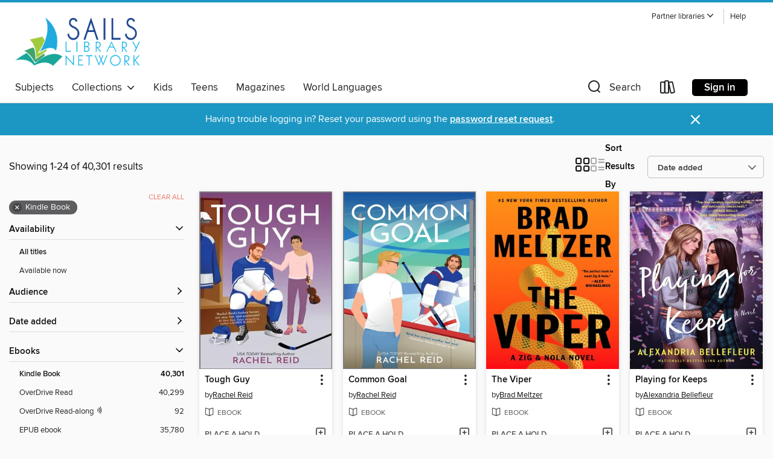

--- FILE ---
content_type: text/html; charset=utf-8
request_url: https://sails.overdrive.com/sails-plainvillepublic/content/search?page=1&sortBy=newlyadded&format=ebook-kindle
body_size: 58897
content:
<!DOCTYPE html>
<html lang="en" dir="ltr" class="no-js">
    <head>
        
    
        
    

    <meta name="twitter:title" property="og:title" content="SAILS Library Network"/>
    <meta name="twitter:description" property="og:description" content="See search results in the SAILS Library Network digital collection."/>
    <meta name="twitter:image" property="og:image" content="https://thunder.cdn.overdrive.com/logos/crushed/986.png?1"/>
    <meta property="og:url" content="/sails-plainvillepublic/content/search?page=1&amp;sortBy=newlyadded&amp;format=ebook-kindle"/>
    <meta name="twitter:card" content="summary" />
    <meta property="og:site_name" content="SAILS Library Network" />
    <meta name="twitter:site" content="@OverDriveLibs" />
    <meta property="og:locale" content="en" />
    <meta name="description" content="See search results in the SAILS Library Network digital collection." />

        <meta http-equiv="X-UA-Compatible" content="IE=edge,chrome=1">
<meta name="viewport" content="width=device-width, initial-scale=1.0 user-scalable=1">





    
        
        
            
        

        <title>Search results - SAILS Library Network - OverDrive</title>
    


<link rel='shortcut icon' type='image/x-icon' href='https://lightning.od-cdn.com/static/img/favicon.bb86d660d3929b5c0c65389d6a8e8aba.ico' />


    
        <meta name="twitter:title" property="og:title" content="SAILS Library Network"/>
        <meta name="twitter:description" property="og:description" content="Browse, borrow, and enjoy titles from the SAILS Library Network digital collection."/>
        <meta name="twitter:image" property="og:image" content="https://thunder.cdn.overdrive.com/logos/crushed/986.png?1"/>
        <meta property="og:url" content="/sails-plainvillepublic/content/search?page=1&amp;sortBy=newlyadded&amp;format=ebook-kindle"/>
        <meta name="twitter:card" content="summary" />
        <meta property="og:site_name" content="SAILS Library Network" />
        <meta name="twitter:site" content="@OverDriveLibs" />
        <meta property="og:locale" content="en" />
        
    
<!-- iOS smart app banner -->
    <meta name="apple-itunes-app" content="app-id=1076402606" />
    <!-- Google Play app banner -->
    <link rel="manifest" href="https://lightning.od-cdn.com/static/manifest.ed71e3d923d287cd1dce64ae0d3cc8b8.json">
    <meta name="google-play-app" content="app-id=com.overdrive.mobile.android.libby" />
    <!-- Windows Store app banner -->
    <meta name="msApplication-ID" content="2FA138F6.LibbybyOverDrive" />
    <meta name="msApplication-PackageFamilyName" content="2FA138F6.LibbybyOverDrive_daecb9042jmvt" />


        <link rel="stylesheet" type="text/css" href="https://lightning.od-cdn.com/static/vendor.bundle.min.5eabf64aeb625aca9acda7ccc8bb0256.css" onerror="cdnError(this)" />
        <link rel="stylesheet" type="text/css" href="https://lightning.od-cdn.com/static/app.bundle.min.4745c796acbdf898c17680b64a0334c9.css" onerror="cdnError(this)" />
        <link rel='shortcut icon' type='image/x-icon' href='https://lightning.od-cdn.com/static/img/favicon.bb86d660d3929b5c0c65389d6a8e8aba.ico' />

        
    <link rel="stylesheet" type="text/css" href="https://lightning.od-cdn.com/static/faceted-media.min.4cf2f9699e20c37ba2839a67bcf88d4d.css" />


        

<link rel="stylesheet" type="text/css" href="/assets/v3/css/45b2cd3100fbdebbdb6e3d5fa7e06ec7/colors.css?primary=%231e4792&primaryR=30&primaryG=71&primaryB=146&primaryFontColor=%23fff&secondary=%231c97c3&secondaryR=28&secondaryG=151&secondaryB=195&secondaryFontColor=%23fff&bannerIsSecondaryColor=false&defaultColor=%23222">

        <script>
    window.OverDrive = window.OverDrive || {};
    window.OverDrive.colors = {};
    window.OverDrive.colors.primary = "#1e4792";
    window.OverDrive.colors.secondary = "#1c97c3";
    window.OverDrive.tenant = 68;
    window.OverDrive.libraryName = "SAILS Library Network";
    window.OverDrive.advantageKey = "sails-plainvillepublic";
    window.OverDrive.libraryKey = "sails-plainvillepublic";
    window.OverDrive.accountIds = [-1,153];
    window.OverDrive.parentAccountKey = "sails";
    window.OverDrive.allFeatures = "";
    window.OverDrive.libraryConfigurations = {"autocomplete":{"enabled":true},"content-holds":{"enabled":true},"getACard":{"enabled":false},"backToMainCollectionLink":{"enabled":true},"promoteLibby":{"enabled":true},"switchToLibby":{"enabled":true},"disableOdAppAccess":{"enabled":true},"bannerIsSecondaryColor":{"enabled":false},"lexileScores":{"enabled":true},"atosLevels":{"enabled":true},"gradeLevels":{"enabled":true},"interestLevels":{"enabled":true},"readingHistory":{"enabled":true},"reciprocalLending":{"enabled":true},"OzoneAuthentication":{"enabled":true},"Notifications":{"enabled":true},"kindleFooter":{"enabled":true},"kindleNav":{"enabled":true},"kindleLoanFormatLimit":{"enabled":true},"kindleSearchOffer":{"enabled":true},"kindleLoanOffer":{"enabled":true},"sampleOnlyMode":{},"luckyDayMenuLink":{"enabled":false},"disableWishlist":{"enabled":false},"simplifiedNavigationBar":{"enabled":false},"geo-idc":{"enabled":false},"libby-footer-promo":{"enabled":false}};
    window.OverDrive.mediaItems = {"4896619":{"reserveId":"4a3dade3-e687-49b9-a1ec-4f97c0aa753c","subjects":[{"id":"26","name":"Fiction"},{"id":"77","name":"Romance"},{"id":"1224","name":"LGBTQIA+ (Fiction)"}],"bisacCodes":["FIC027020","FIC027190","FIC027330"],"bisac":[{"code":"FIC027020","description":"Fiction / Romance / Contemporary"},{"code":"FIC027190","description":"Fiction / Romance / LGBTQ+ / Gay"},{"code":"FIC027330","description":"Fiction / Romance / Sports "}],"levels":[],"creators":[{"id":1661295,"name":"Rachel Reid","role":"Author","sortName":"Reid, Rachel"}],"languages":[{"id":"en","name":"English"}],"isBundledChild":false,"ratings":{"maturityLevel":{"id":"generalcontent","name":"General content"},"naughtyScore":{"id":"GeneralContent","name":"General content"}},"constraints":{"isDisneyEulaRequired":false},"reviewCounts":{"premium":1,"publisherSupplier":0},"isAvailable":false,"isPreReleaseTitle":false,"estimatedReleaseDate":"2020-01-13T05:00:00Z","sample":{"href":"https://samples.overdrive.com/?crid=4a3dade3-e687-49b9-a1ec-4f97c0aa753c&.epub-sample.overdrive.com"},"publisher":{"id":"3539","name":"Carina Press"},"series":"Game Changers","description":"<strong>THE SERIES THAT INSPIRED HEATED RIVALRY<li>NOW A #1 STREAMING SHOW</strong><br /><strong>Enter the world of Game Changers,</strong> <strong>the series behind the epic enemies-to-lovers hockey romance Heated Rivalry, streaming on Crave in...","availableCopies":0,"ownedCopies":3,"luckyDayAvailableCopies":0,"luckyDayOwnedCopies":0,"holdsCount":44,"holdsRatio":44,"estimatedWaitDays":630,"isFastlane":true,"availabilityType":"normal","isRecommendableToLibrary":true,"isOwned":true,"isHoldable":true,"isAdvantageFiltered":false,"visitorEligible":true,"juvenileEligible":false,"youngAdultEligible":false,"contentAccessLevels":0,"classifications":{},"type":{"id":"ebook","name":"eBook"},"covers":{"cover150Wide":{"href":"https://img3.od-cdn.com/ImageType-150/2096-1/{4A3DADE3-E687-49B9-A1EC-4F97C0AA753C}IMG150.JPG","height":200,"width":150,"primaryColor":{"hex":"#6B5C71","rgb":{"red":107,"green":92,"blue":113}},"isPlaceholderImage":false},"cover300Wide":{"href":"https://img2.od-cdn.com/ImageType-400/2096-1/{4A3DADE3-E687-49B9-A1EC-4F97C0AA753C}IMG400.JPG","height":400,"width":300,"primaryColor":{"hex":"#7D8882","rgb":{"red":125,"green":136,"blue":130}},"isPlaceholderImage":false},"cover510Wide":{"href":"https://img1.od-cdn.com/ImageType-100/2096-1/{4A3DADE3-E687-49B9-A1EC-4F97C0AA753C}IMG100.JPG","height":680,"width":510,"primaryColor":{"hex":"#787D76","rgb":{"red":120,"green":125,"blue":118}},"isPlaceholderImage":false}},"id":"4896619","firstCreatorName":"Rachel Reid","firstCreatorId":1661295,"firstCreatorSortName":"Reid, Rachel","title":"Tough Guy","sortTitle":"Tough Guy","starRating":4.1,"starRatingCount":130,"publishDate":"2020-01-13T00:00:00Z","publishDateText":"01/13/2020","formats":[{"identifiers":[{"type":"ISBN","value":"9781488068911"},{"type":"ASIN","value":"B07WDLS4PJ"}],"rights":[],"onSaleDateUtc":"2020-01-13T05:00:00+00:00","hasAudioSynchronizedText":false,"isBundleParent":false,"isbn":"9781488068911","bundledContent":[],"fulfillmentType":"kindle","id":"ebook-kindle","name":"Kindle Book"},{"identifiers":[{"type":"ISBN","value":"9781488068911"}],"rights":[],"onSaleDateUtc":"2020-01-13T05:00:00+00:00","hasAudioSynchronizedText":false,"isBundleParent":false,"isbn":"9781488068911","bundledContent":[],"sample":{"href":"https://samples.overdrive.com/?crid=4a3dade3-e687-49b9-a1ec-4f97c0aa753c&.epub-sample.overdrive.com"},"fulfillmentType":"bifocal","id":"ebook-overdrive","name":"OverDrive Read"},{"identifiers":[{"type":"ISBN","value":"9781488068911"}],"rights":[],"fileSize":487307,"onSaleDateUtc":"2020-01-13T05:00:00+00:00","hasAudioSynchronizedText":false,"isBundleParent":false,"isbn":"9781488068911","bundledContent":[],"fulfillmentType":"epub","accessibilityStatements":{"waysOfReading":["NoInfoForModifiableDisplay","SomeNonVisualReadingSupport","AlternativeText"],"conformance":["MeetsStandards"],"navigation":["TableOfContents","StructuredNavigation"],"richContent":[],"hazards":[],"legalConsiderations":[],"additionalInformation":[],"certifiedBy":"None provided","epubVersion":"1.0","wcagVersion":"2.0","wcagLevel":"AA","summaryStatement":"This publication includes mark-up to enable accessibility and compatibility with assistive technology. Short image descriptions are provided for all images but long image descriptions are not included. This ebook passes Daisy?s Ace WCAG 2.0 Level AA checks.","publisherContact":"AccessibilityFeedback@harpercollins.com"},"id":"ebook-epub-adobe","name":"EPUB eBook"},{"identifiers":[{"type":"ISBN","value":"9781488068911"}],"rights":[],"fileSize":492513,"onSaleDateUtc":"2020-01-13T05:00:00+00:00","hasAudioSynchronizedText":false,"isBundleParent":false,"isbn":"9781488068911","bundledContent":[],"fulfillmentType":"epub","id":"ebook-epub-open","name":"Open EPUB eBook"},{"identifiers":[{"type":"ISBN","value":"9781488068911"},{"type":"KoboBookID","value":"486923f9-9bed-3c53-bb30-7625f19f0aec"}],"rights":[],"onSaleDateUtc":"2020-01-13T05:00:00+00:00","hasAudioSynchronizedText":false,"isBundleParent":false,"isbn":"9781488068911","bundledContent":[],"fulfillmentType":"kobo","id":"ebook-kobo","name":"Kobo eBook"}],"publisherAccount":{"id":"5458","name":"Carina Press"},"detailedSeries":{"seriesId":2213082,"seriesName":"Game Changers","readingOrder":"3","rank":12}},"5376856":{"reserveId":"af62f9ca-9e09-43d4-b03a-c94f8b2e6755","subjects":[{"id":"26","name":"Fiction"},{"id":"77","name":"Romance"},{"id":"1224","name":"LGBTQIA+ (Fiction)"}],"bisacCodes":["FIC027190","FIC027330","FIC027390"],"bisac":[{"code":"FIC027190","description":"Fiction / Romance / LGBTQ+ / Gay"},{"code":"FIC027330","description":"Fiction / Romance / Sports "},{"code":"FIC027390","description":"Fiction / Romance / LGBTQ+ / Bisexual"}],"levels":[],"creators":[{"id":1661295,"name":"Rachel Reid","role":"Author","sortName":"Reid, Rachel"}],"languages":[{"id":"en","name":"English"}],"isBundledChild":false,"ratings":{"maturityLevel":{"id":"generalcontent","name":"General content"},"naughtyScore":{"id":"GeneralContent","name":"General content"}},"constraints":{"isDisneyEulaRequired":false},"reviewCounts":{"premium":1,"publisherSupplier":0},"isAvailable":false,"isPreReleaseTitle":false,"estimatedReleaseDate":"2024-11-26T05:00:00Z","sample":{"href":"https://samples.overdrive.com/?crid=af62f9ca-9e09-43d4-b03a-c94f8b2e6755&.epub-sample.overdrive.com"},"publisher":{"id":"3539","name":"Carina Press"},"series":"Game Changers","description":"<strong>THE SERIES THAT INSPIRED HEATED RIVALRY<li>NOW A #1 STREAMING SHOW</strong><br /><strong>Enter the world of Game Changers,</strong> <strong>the series behind the epic enemies-to-lovers hockey romance Heated Rivalry, streaming on Crave in...","availableCopies":0,"ownedCopies":3,"luckyDayAvailableCopies":0,"luckyDayOwnedCopies":0,"holdsCount":27,"holdsRatio":27,"estimatedWaitDays":392,"isFastlane":true,"availabilityType":"normal","isRecommendableToLibrary":true,"isOwned":true,"isHoldable":true,"isAdvantageFiltered":false,"visitorEligible":true,"juvenileEligible":false,"youngAdultEligible":false,"contentAccessLevels":0,"classifications":{},"type":{"id":"ebook","name":"eBook"},"covers":{"cover150Wide":{"href":"https://img1.od-cdn.com/ImageType-150/2096-1/{AF62F9CA-9E09-43D4-B03A-C94F8B2E6755}IMG150.JPG","height":200,"width":150,"primaryColor":{"hex":"#4A5F72","rgb":{"red":74,"green":95,"blue":114}},"isPlaceholderImage":false},"cover300Wide":{"href":"https://img3.od-cdn.com/ImageType-400/2096-1/{AF62F9CA-9E09-43D4-B03A-C94F8B2E6755}IMG400.JPG","height":400,"width":300,"primaryColor":{"hex":"#8B7C7F","rgb":{"red":139,"green":124,"blue":127}},"isPlaceholderImage":false},"cover510Wide":{"href":"https://img2.od-cdn.com/ImageType-100/2096-1/{AF62F9CA-9E09-43D4-B03A-C94F8B2E6755}IMG100.JPG","height":680,"width":510,"primaryColor":{"hex":"#7F7E7C","rgb":{"red":127,"green":126,"blue":124}},"isPlaceholderImage":false}},"id":"5376856","firstCreatorName":"Rachel Reid","firstCreatorId":1661295,"firstCreatorSortName":"Reid, Rachel","title":"Common Goal","sortTitle":"Common Goal","starRating":3.8,"starRatingCount":123,"publishDate":"2024-11-26T00:00:00Z","publishDateText":"11/26/2024","formats":[{"identifiers":[{"type":"ASIN","value":"B086GZ9CNV"}],"rights":[],"onSaleDateUtc":"2024-11-26T05:00:00+00:00","hasAudioSynchronizedText":false,"isBundleParent":false,"bundledContent":[],"fulfillmentType":"kindle","id":"ebook-kindle","name":"Kindle Book"},{"identifiers":[{"type":"ISBN","value":"9781488076855"}],"rights":[],"onSaleDateUtc":"2024-11-26T05:00:00+00:00","hasAudioSynchronizedText":false,"isBundleParent":false,"isbn":"9781488076855","bundledContent":[],"sample":{"href":"https://samples.overdrive.com/?crid=af62f9ca-9e09-43d4-b03a-c94f8b2e6755&.epub-sample.overdrive.com"},"fulfillmentType":"bifocal","id":"ebook-overdrive","name":"OverDrive Read"},{"identifiers":[{"type":"ISBN","value":"9781488076855"}],"rights":[],"fileSize":519092,"onSaleDateUtc":"2024-11-26T05:00:00+00:00","hasAudioSynchronizedText":false,"isBundleParent":false,"isbn":"9781488076855","bundledContent":[],"fulfillmentType":"epub","accessibilityStatements":{"waysOfReading":["NoInfoForModifiableDisplay","SomeNonVisualReadingSupport","AlternativeText"],"conformance":["MeetsStandards"],"navigation":["TableOfContents","StructuredNavigation"],"richContent":[],"hazards":[],"legalConsiderations":[],"additionalInformation":[],"certifiedBy":"None provided","epubVersion":"1.0","wcagVersion":"2.0","wcagLevel":"AA","summaryStatement":"This publication includes mark-up to enable accessibility and compatibility with assistive technology. Short image descriptions are provided for all images but long image descriptions are not included. This ebook passes Daisy?s Ace WCAG 2.0 Level AA checks.","publisherContact":"AccessibilityFeedback@harpercollins.com"},"id":"ebook-epub-adobe","name":"EPUB eBook"},{"identifiers":[{"type":"ISBN","value":"9781488076855"}],"rights":[],"fileSize":524632,"onSaleDateUtc":"2024-11-26T05:00:00+00:00","hasAudioSynchronizedText":false,"isBundleParent":false,"isbn":"9781488076855","bundledContent":[],"fulfillmentType":"epub","id":"ebook-epub-open","name":"Open EPUB eBook"},{"identifiers":[{"type":"KoboBookID","value":"9a5f96af-cc99-3fbc-bb6f-be19d91334b5"}],"rights":[],"onSaleDateUtc":"2024-11-26T05:00:00+00:00","hasAudioSynchronizedText":false,"isBundleParent":false,"bundledContent":[],"fulfillmentType":"kobo","id":"ebook-kobo","name":"Kobo eBook"}],"publisherAccount":{"id":"5458","name":"Carina Press"},"detailedSeries":{"seriesId":2213082,"seriesName":"Game Changers","readingOrder":"4","rank":15}},"9496730":{"reserveId":"b23f370d-764b-422a-b9ed-1fcee0b86a3c","subjects":[{"id":"26","name":"Fiction"},{"id":"41","name":"African American Fiction"},{"id":"77","name":"Romance"}],"bisacCodes":["FIC027650","FIC049020","FIC049060"],"bisac":[{"code":"FIC027650","description":"FICTION / Romance / Second Chances"},{"code":"FIC049020","description":"Fiction / African American & Black / Women"},{"code":"FIC049060","description":"Fiction / Romance / African American & Black"}],"levels":[],"creators":[{"id":1906263,"name":"LaQuette","role":"Author","sortName":"LaQuette"}],"languages":[{"id":"en","name":"English"}],"imprint":{"id":"129056","name":"St. Martin's Griffin"},"isBundledChild":false,"ratings":{"maturityLevel":{"id":"generalcontent","name":"General content"},"naughtyScore":{"id":"GeneralContent","name":"General content"}},"constraints":{"isDisneyEulaRequired":false},"reviewCounts":{"premium":4,"publisherSupplier":0},"isAvailable":false,"isPreReleaseTitle":false,"estimatedReleaseDate":"2026-01-06T05:00:00Z","sample":{"href":"https://samples.overdrive.com/?crid=b23f370d-764b-422a-b9ed-1fcee0b86a3c&.epub-sample.overdrive.com"},"publisher":{"id":"212797","name":"St. Martin's Publishing Group"},"subtitle":"A Novel","series":"Savvy, Sexy, & Single Club","description":"<p><b>\"Smart, fun, and steamy.\" &#8212;<i>Booklist</i></b> <br> <b><br>\"A gratifying romance between kind, confident, deserving leads.\" &#8212;<i>Kirkus Reviews</i></b><br> <b><br>A single mom gets a second chance at love with her high school...","availableCopies":0,"ownedCopies":1,"luckyDayAvailableCopies":0,"luckyDayOwnedCopies":0,"holdsCount":0,"holdsRatio":0,"estimatedWaitDays":14,"isFastlane":false,"availabilityType":"normal","isRecommendableToLibrary":true,"isOwned":true,"isHoldable":true,"isAdvantageFiltered":false,"visitorEligible":true,"juvenileEligible":false,"youngAdultEligible":false,"contentAccessLevels":0,"classifications":{},"type":{"id":"ebook","name":"eBook"},"covers":{"cover150Wide":{"href":"https://img3.od-cdn.com/ImageType-150/2390-1/{B23F370D-764B-422A-B9ED-1FCEE0B86A3C}IMG150.JPG","height":200,"width":150,"primaryColor":{"hex":"#6E4C98","rgb":{"red":110,"green":76,"blue":152}},"isPlaceholderImage":false},"cover300Wide":{"href":"https://img3.od-cdn.com/ImageType-400/2390-1/{B23F370D-764B-422A-B9ED-1FCEE0B86A3C}IMG400.JPG","height":400,"width":300,"primaryColor":{"hex":"#6D4D98","rgb":{"red":109,"green":77,"blue":152}},"isPlaceholderImage":false},"cover510Wide":{"href":"https://img2.od-cdn.com/ImageType-100/2390-1/{B23F370D-764B-422A-B9ED-1FCEE0B86A3C}IMG100.JPG","height":680,"width":510,"primaryColor":{"hex":"#6D4B97","rgb":{"red":109,"green":75,"blue":151}},"isPlaceholderImage":false}},"id":"9496730","firstCreatorName":"LaQuette","firstCreatorId":1906263,"firstCreatorSortName":"LaQuette","title":"Janae Sanders' Second Time Around","sortTitle":"Janae Sanders Second Time Around A Novel","publishDate":"2026-01-06T00:00:00Z","publishDateText":"01/06/2026","formats":[{"identifiers":[{"type":"ASIN","value":"B0BQGH3R7G"}],"rights":[],"onSaleDateUtc":"2026-01-06T05:00:00+00:00","hasAudioSynchronizedText":false,"isBundleParent":false,"bundledContent":[],"fulfillmentType":"kindle","id":"ebook-kindle","name":"Kindle Book"},{"identifiers":[{"type":"ISBN","value":"9781250773425"}],"rights":[],"onSaleDateUtc":"2026-01-06T05:00:00+00:00","hasAudioSynchronizedText":false,"isBundleParent":false,"isbn":"9781250773425","bundledContent":[],"sample":{"href":"https://samples.overdrive.com/?crid=b23f370d-764b-422a-b9ed-1fcee0b86a3c&.epub-sample.overdrive.com"},"fulfillmentType":"bifocal","id":"ebook-overdrive","name":"OverDrive Read"},{"identifiers":[{"type":"ISBN","value":"9781250773425"}],"rights":[],"fileSize":2390209,"onSaleDateUtc":"2026-01-06T05:00:00+00:00","hasAudioSynchronizedText":false,"isBundleParent":false,"isbn":"9781250773425","bundledContent":[],"fulfillmentType":"epub","accessibilityStatements":{"waysOfReading":["NoInfoForModifiableDisplay","SomeNonVisualReadingSupport"],"conformance":["NoInfoForStandards"],"navigation":[],"richContent":[],"hazards":[],"legalConsiderations":[],"additionalInformation":[]},"id":"ebook-epub-adobe","name":"EPUB eBook"},{"identifiers":[{"type":"KoboBookID","value":"640e05e6-7cf0-32b4-92d6-2df80f7f2c6f"}],"rights":[],"onSaleDateUtc":"2026-01-06T05:00:00+00:00","hasAudioSynchronizedText":false,"isBundleParent":false,"bundledContent":[],"fulfillmentType":"kobo","id":"ebook-kobo","name":"Kobo eBook"}],"publisherAccount":{"id":"6222","name":"Macmillan Publishers"},"detailedSeries":{"seriesId":2218762,"seriesName":"Savvy, Sexy, & Single Club","readingOrder":"2","rank":3}},"11025271":{"reserveId":"aa31fe8c-3603-4fb8-b602-069eda3656f2","subjects":[{"id":"26","name":"Fiction"},{"id":"49","name":"Literature"},{"id":"86","name":"Suspense"},{"id":"100","name":"Thriller"}],"bisacCodes":["FIC019000","FIC030000","FIC044000"],"bisac":[{"code":"FIC019000","description":"Fiction / Literary"},{"code":"FIC030000","description":"Fiction / Thrillers / Suspense"},{"code":"FIC044000","description":"Fiction / Contemporary Women"}],"levels":[],"creators":[{"id":2150223,"name":"Abigail Dean","role":"Author","sortName":"Dean, Abigail"}],"languages":[{"id":"en","name":"English"}],"imprint":{"id":"65157","name":"Viking"},"isBundledChild":false,"ratings":{"maturityLevel":{"id":"generalcontent","name":"General content"},"naughtyScore":{"id":"GeneralContent","name":"General content"}},"constraints":{"isDisneyEulaRequired":false},"reviewCounts":{"premium":3,"publisherSupplier":0},"isAvailable":false,"isPreReleaseTitle":false,"estimatedReleaseDate":"2025-04-15T04:00:00Z","sample":{"href":"https://samples.overdrive.com/?crid=aa31fe8c-3603-4fb8-b602-069eda3656f2&.epub-sample.overdrive.com"},"publisher":{"id":"97289","name":"Penguin Publishing Group"},"subtitle":"A Novel","description":"<b>&ldquo;A page-turner <i>par excellence</i>, written with unobtrusive brilliance, [and] full of sharply observed lines . . .<i> The Death of Us</i> lives up to the hype.&rdquo; <br>&mdash;Stephen King<br>&ldquo;<i>The Death of Us</i> is...","availableCopies":0,"ownedCopies":3,"luckyDayAvailableCopies":0,"luckyDayOwnedCopies":0,"holdsCount":31,"holdsRatio":31,"estimatedWaitDays":448,"isFastlane":true,"availabilityType":"normal","isRecommendableToLibrary":true,"isOwned":true,"isHoldable":true,"isAdvantageFiltered":false,"visitorEligible":true,"juvenileEligible":false,"youngAdultEligible":false,"contentAccessLevels":0,"classifications":{},"type":{"id":"ebook","name":"eBook"},"covers":{"cover150Wide":{"href":"https://img1.od-cdn.com/ImageType-150/1523-1/{AA31FE8C-3603-4FB8-B602-069EDA3656F2}IMG150.JPG","height":200,"width":150,"primaryColor":{"hex":"#282828","rgb":{"red":40,"green":40,"blue":40}},"isPlaceholderImage":false},"cover300Wide":{"href":"https://img2.od-cdn.com/ImageType-400/1523-1/{AA31FE8C-3603-4FB8-B602-069EDA3656F2}IMG400.JPG","height":400,"width":300,"primaryColor":{"hex":"#2B2B2B","rgb":{"red":43,"green":43,"blue":43}},"isPlaceholderImage":false},"cover510Wide":{"href":"https://img3.od-cdn.com/ImageType-100/1523-1/{AA31FE8C-3603-4FB8-B602-069EDA3656F2}IMG100.JPG","height":680,"width":510,"primaryColor":{"hex":"#282828","rgb":{"red":40,"green":40,"blue":40}},"isPlaceholderImage":false}},"id":"11025271","firstCreatorName":"Abigail Dean","firstCreatorId":2150223,"firstCreatorSortName":"Dean, Abigail","title":"The Death of Us","sortTitle":"Death of Us A Novel","publishDate":"2025-04-15T00:00:00Z","publishDateText":"04/15/2025","formats":[{"identifiers":[{"type":"ASIN","value":"B0D9J8MJR7"}],"rights":[],"onSaleDateUtc":"2025-04-15T04:00:00+00:00","hasAudioSynchronizedText":false,"isBundleParent":false,"bundledContent":[],"fulfillmentType":"kindle","id":"ebook-kindle","name":"Kindle Book"},{"identifiers":[{"type":"ISBN","value":"9780593831144"}],"rights":[],"onSaleDateUtc":"2025-04-15T04:00:00+00:00","hasAudioSynchronizedText":false,"isBundleParent":false,"isbn":"9780593831144","bundledContent":[],"sample":{"href":"https://samples.overdrive.com/?crid=aa31fe8c-3603-4fb8-b602-069eda3656f2&.epub-sample.overdrive.com"},"fulfillmentType":"bifocal","id":"ebook-overdrive","name":"OverDrive Read"},{"identifiers":[{"type":"ISBN","value":"9780593831144"}],"rights":[],"fileSize":2072493,"onSaleDateUtc":"2025-04-15T04:00:00+00:00","hasAudioSynchronizedText":false,"isBundleParent":false,"isbn":"9780593831144","bundledContent":[],"fulfillmentType":"epub","accessibilityStatements":{"waysOfReading":["ModifiableDisplay","FullNonVisualReadingSupport","AlternativeText"],"conformance":["MeetsStandards"],"navigation":["TableOfContents","StructuredNavigation"],"richContent":[],"hazards":[],"legalConsiderations":[],"additionalInformation":["PageBreaks","HighContrastText","NonColorMeansOfConveyingInformation"],"certifiedBy":"Penguin Random House LLC","epubVersion":"1.1","wcagVersion":"2.1","wcagLevel":"AA","summaryStatement":"This ebook features mark-up that supports accessibility and enables compatibility with assistive technology. It has been designed to allow display properties to be modified by the reader. The file includes a table of contents, a defined reading order, and ARIA roles to identify key sections and improve the reading experience. A page list and page break locations help readers coordinate with the print edition. Headings allow readers to navigate the ebook quickly by level. Images are well described in conformance with WCAG 2.1 Level AA. Colors meet WCAG 2.1 Level AA contrast standards. There are no hazards."},"id":"ebook-epub-adobe","name":"EPUB eBook"},{"identifiers":[{"type":"KoboBookID","value":"9f6804f4-f709-36c2-b294-dc41cb326181"}],"rights":[],"onSaleDateUtc":"2025-04-15T04:00:00+00:00","hasAudioSynchronizedText":false,"isBundleParent":false,"bundledContent":[],"fulfillmentType":"kobo","id":"ebook-kobo","name":"Kobo eBook"}],"publisherAccount":{"id":"3738","name":"Penguin Group (USA), Inc."}},"11105728":{"reserveId":"7d00ef11-7083-403d-8773-29340742e3d2","subjects":[{"id":"26","name":"Fiction"},{"id":"38","name":"Horror"},{"id":"80","name":"Science Fiction"},{"id":"100","name":"Thriller"}],"bisacCodes":["FIC015000","FIC028090","FIC031080"],"bisac":[{"code":"FIC015000","description":"FICTION / Horror / General"},{"code":"FIC028090","description":"Fiction / Science Fiction / Alien Contact"},{"code":"FIC031080","description":"Fiction / Thrillers / Psychological"}],"levels":[],"creators":[{"id":163490,"name":"Nathan Ballingrud","role":"Author","sortName":"Ballingrud, Nathan"}],"languages":[{"id":"en","name":"English"}],"imprint":{"id":"161290","name":"Tor Nightfire"},"isBundledChild":false,"ratings":{"maturityLevel":{"id":"generalcontent","name":"General content"},"naughtyScore":{"id":"GeneralContent","name":"General content"}},"constraints":{"isDisneyEulaRequired":false},"reviewCounts":{"premium":0,"publisherSupplier":0},"isAvailable":false,"isPreReleaseTitle":false,"estimatedReleaseDate":"2025-10-21T04:00:00Z","sample":{"href":"https://samples.overdrive.com/?crid=7d00ef11-7083-403d-8773-29340742e3d2&.epub-sample.overdrive.com"},"publisher":{"id":"329930","name":"Tor Publishing Group"},"series":"Lunar Gothic Trilogy","description":"<p><b>The sequel to <i>Crypt of the Moon Spider</i>, <i>Cathedral of the Drowned </i>is an oozing, squirming, scuttling tale of altered bodies and minds.</b><br>There are two halves of Charlie Duchamp's brain. One is in a jar stranded on...","availableCopies":0,"ownedCopies":1,"luckyDayAvailableCopies":0,"luckyDayOwnedCopies":0,"holdsCount":6,"holdsRatio":6,"estimatedWaitDays":98,"isFastlane":false,"availabilityType":"normal","isRecommendableToLibrary":true,"isOwned":true,"isHoldable":true,"isAdvantageFiltered":false,"visitorEligible":true,"juvenileEligible":false,"youngAdultEligible":false,"contentAccessLevels":0,"classifications":{},"type":{"id":"ebook","name":"eBook"},"covers":{"cover150Wide":{"href":"https://img3.od-cdn.com/ImageType-150/2390-1/{7D00EF11-7083-403D-8773-29340742E3D2}IMG150.JPG","height":200,"width":150,"primaryColor":{"hex":"#B1B38C","rgb":{"red":177,"green":179,"blue":140}},"isPlaceholderImage":false},"cover300Wide":{"href":"https://img3.od-cdn.com/ImageType-400/2390-1/{7D00EF11-7083-403D-8773-29340742E3D2}IMG400.JPG","height":400,"width":300,"primaryColor":{"hex":"#9D9F78","rgb":{"red":157,"green":159,"blue":120}},"isPlaceholderImage":false},"cover510Wide":{"href":"https://img2.od-cdn.com/ImageType-100/2390-1/{7D00EF11-7083-403D-8773-29340742E3D2}IMG100.JPG","height":680,"width":510,"primaryColor":{"hex":"#9C9E77","rgb":{"red":156,"green":158,"blue":119}},"isPlaceholderImage":false}},"id":"11105728","firstCreatorName":"Nathan Ballingrud","firstCreatorId":163490,"firstCreatorSortName":"Ballingrud, Nathan","title":"Cathedral of the Drowned","sortTitle":"Cathedral of the Drowned","publishDate":"2025-10-21T00:00:00Z","publishDateText":"10/21/2025","formats":[{"identifiers":[{"type":"ASIN","value":"B0DDJCJ1BW"}],"rights":[],"onSaleDateUtc":"2025-10-21T04:00:00+00:00","hasAudioSynchronizedText":false,"isBundleParent":false,"bundledContent":[],"fulfillmentType":"kindle","id":"ebook-kindle","name":"Kindle Book"},{"identifiers":[{"type":"ISBN","value":"9781250347695"}],"rights":[],"onSaleDateUtc":"2025-10-21T04:00:00+00:00","hasAudioSynchronizedText":false,"isBundleParent":false,"isbn":"9781250347695","bundledContent":[],"sample":{"href":"https://samples.overdrive.com/?crid=7d00ef11-7083-403d-8773-29340742e3d2&.epub-sample.overdrive.com"},"fulfillmentType":"bifocal","id":"ebook-overdrive","name":"OverDrive Read"},{"identifiers":[{"type":"ISBN","value":"9781250347695"}],"rights":[],"fileSize":4906766,"onSaleDateUtc":"2025-10-21T04:00:00+00:00","hasAudioSynchronizedText":false,"isBundleParent":false,"isbn":"9781250347695","bundledContent":[],"fulfillmentType":"epub","accessibilityStatements":{"waysOfReading":["ModifiableDisplay","SomeNonVisualReadingSupport"],"conformance":["MeetsStandards"],"navigation":["TableOfContents","StructuredNavigation"],"richContent":[],"hazards":[],"legalConsiderations":[],"additionalInformation":["PageBreaks"],"wcagVersion":"2.2","wcagLevel":"AA","publisherContact":"digitalprodcsv@mpsvirginia.com"},"id":"ebook-epub-adobe","name":"EPUB eBook"},{"identifiers":[{"type":"KoboBookID","value":"90c05eb7-7f13-38ff-9d7e-410427795129"}],"rights":[],"onSaleDateUtc":"2025-10-21T04:00:00+00:00","hasAudioSynchronizedText":false,"isBundleParent":false,"bundledContent":[],"fulfillmentType":"kobo","id":"ebook-kobo","name":"Kobo eBook"}],"publisherAccount":{"id":"6222","name":"Macmillan Publishers"},"detailedSeries":{"seriesId":1626687,"seriesName":"Lunar Gothic Trilogy","readingOrder":"2","rank":3}},"11493506":{"reserveId":"d3c92a95-9670-415f-aeb9-c6512c59b9d2","subjects":[{"id":"24","name":"Fantasy"},{"id":"26","name":"Fiction"},{"id":"49","name":"Literature"},{"id":"80","name":"Science Fiction"}],"bisacCodes":["FIC019000","FIC028000","FIC055000"],"bisac":[{"code":"FIC019000","description":"Fiction / Literary"},{"code":"FIC028000","description":"Fiction / Science Fiction / General"},{"code":"FIC055000","description":"Fiction / Dystopian"}],"levels":[],"creators":[{"id":119105,"name":"Catherine Chidgey","role":"Author","sortName":"Chidgey, Catherine"}],"languages":[{"id":"en","name":"English"}],"imprint":{"id":"213896","name":"Cardinal"},"isBundledChild":false,"ratings":{"maturityLevel":{"id":"generalcontent","name":"General content"},"naughtyScore":{"id":"GeneralContent","name":"General content"}},"constraints":{"isDisneyEulaRequired":false},"reviewCounts":{"premium":6,"publisherSupplier":0},"isAvailable":false,"isPreReleaseTitle":false,"estimatedReleaseDate":"2025-09-16T04:00:00Z","sample":{"href":"https://samples.overdrive.com/?crid=d3c92a95-9670-415f-aeb9-c6512c59b9d2&.epub-sample.overdrive.com"},"publisher":{"id":"1919","name":"Grand Central Publishing"},"description":"<B>Amazon Editors&#39; Best Books of 2025 | Kirkus Reviews Best Fiction Books of 2025</B><BR /><B>In an alternate world where nobody won WWII, three brothers are the only boys left in an orphanage whose dark secret is the reason for their...","availableCopies":0,"ownedCopies":1,"luckyDayAvailableCopies":0,"luckyDayOwnedCopies":0,"holdsCount":2,"holdsRatio":2,"estimatedWaitDays":42,"isFastlane":false,"availabilityType":"normal","isRecommendableToLibrary":true,"isOwned":true,"isHoldable":true,"isAdvantageFiltered":false,"visitorEligible":true,"juvenileEligible":false,"youngAdultEligible":false,"contentAccessLevels":0,"classifications":{},"type":{"id":"ebook","name":"eBook"},"covers":{"cover150Wide":{"href":"https://img2.od-cdn.com/ImageType-150/0017-1/{D3C92A95-9670-415F-AEB9-C6512C59B9D2}IMG150.JPG","height":200,"width":150,"primaryColor":{"hex":"#5EB878","rgb":{"red":94,"green":184,"blue":120}},"isPlaceholderImage":false},"cover300Wide":{"href":"https://img3.od-cdn.com/ImageType-400/0017-1/{D3C92A95-9670-415F-AEB9-C6512C59B9D2}IMG400.JPG","height":400,"width":300,"primaryColor":{"hex":"#58B984","rgb":{"red":88,"green":185,"blue":132}},"isPlaceholderImage":false},"cover510Wide":{"href":"https://img3.od-cdn.com/ImageType-100/0017-1/{D3C92A95-9670-415F-AEB9-C6512C59B9D2}IMG100.JPG","height":680,"width":510,"primaryColor":{"hex":"#58B57E","rgb":{"red":88,"green":181,"blue":126}},"isPlaceholderImage":false}},"id":"11493506","firstCreatorName":"Catherine Chidgey","firstCreatorId":119105,"firstCreatorSortName":"Chidgey, Catherine","title":"The Book of Guilt","sortTitle":"Book of Guilt","publishDate":"2025-09-16T00:00:00Z","publishDateText":"09/16/2025","formats":[{"identifiers":[{"type":"ASIN","value":"B0DS96XC8S"}],"rights":[],"onSaleDateUtc":"2025-09-16T04:00:00+00:00","hasAudioSynchronizedText":false,"isBundleParent":false,"bundledContent":[],"fulfillmentType":"kindle","id":"ebook-kindle","name":"Kindle Book"},{"identifiers":[{"type":"ISBN","value":"9781538774090"}],"rights":[],"onSaleDateUtc":"2025-09-16T04:00:00+00:00","hasAudioSynchronizedText":false,"isBundleParent":false,"isbn":"9781538774090","bundledContent":[],"sample":{"href":"https://samples.overdrive.com/?crid=d3c92a95-9670-415f-aeb9-c6512c59b9d2&.epub-sample.overdrive.com"},"fulfillmentType":"bifocal","id":"ebook-overdrive","name":"OverDrive Read"},{"identifiers":[{"type":"ISBN","value":"9781538774090"}],"rights":[],"fileSize":2119886,"onSaleDateUtc":"2025-09-16T04:00:00+00:00","hasAudioSynchronizedText":false,"isBundleParent":false,"isbn":"9781538774090","bundledContent":[],"fulfillmentType":"epub","accessibilityStatements":{"waysOfReading":["NoInfoForModifiableDisplay","SomeNonVisualReadingSupport"],"conformance":["MeetsStandards"],"navigation":[],"richContent":[],"hazards":[],"legalConsiderations":[],"additionalInformation":[],"wcagVersion":"2.1","wcagLevel":"AA"},"id":"ebook-epub-adobe","name":"EPUB eBook"},{"identifiers":[{"type":"KoboBookID","value":"0308373f-5be9-3910-89ef-9e890b5cedbe"}],"rights":[],"onSaleDateUtc":"2025-09-16T04:00:00+00:00","hasAudioSynchronizedText":false,"isBundleParent":false,"bundledContent":[],"fulfillmentType":"kobo","id":"ebook-kobo","name":"Kobo eBook"}],"publisherAccount":{"id":"17","name":"Hachette Digital, Inc."}},"11732733":{"reserveId":"3607906e-326e-4c0c-92d5-1eb72f207abd","subjects":[{"id":"14","name":"Cooking & Food"},{"id":"111","name":"Nonfiction"}],"bisacCodes":["CKB003000","CKB045000","CKB115000"],"bisac":[{"code":"CKB003000","description":"Cooking / Courses & Dishes / Appetizers"},{"code":"CKB045000","description":"COOKING / Regional & Cultural / International"},{"code":"CKB115000","description":"Cooking / Individual Chefs & Restaurants"}],"levels":[],"creators":[{"id":3908597,"name":"Abby Cheshire","role":"Author","sortName":"Cheshire, Abby"}],"languages":[{"id":"en","name":"English"}],"isBundledChild":false,"ratings":{"maturityLevel":{"id":"generalcontent","name":"General content"},"naughtyScore":{"id":"GeneralContent","name":"General content"}},"constraints":{"isDisneyEulaRequired":false},"reviewCounts":{"premium":0,"publisherSupplier":0},"isAvailable":false,"isPreReleaseTitle":false,"estimatedReleaseDate":"2026-01-20T05:00:00Z","sample":{"href":"https://samples.overdrive.com/?crid=3607906e-326e-4c0c-92d5-1eb72f207abd&.epub-sample.overdrive.com"},"publisher":{"id":"317195","name":"Harper Celebrate"},"subtitle":"100 Global Dishes You Can Make Anywhere (An International Cookbook. Delicious Recipes from Around the World)","description":"<p>Join social media sensation Chef Abby Cheshire on a culinary adventure on the high seas, in this internationally inspired, travel-infused cookbook with over 100 recipes from fourteen incredible locations around the world. No matter your...","availableCopies":0,"ownedCopies":1,"luckyDayAvailableCopies":0,"luckyDayOwnedCopies":0,"holdsCount":1,"holdsRatio":1,"estimatedWaitDays":28,"isFastlane":false,"availabilityType":"normal","isRecommendableToLibrary":true,"isOwned":true,"isHoldable":true,"isAdvantageFiltered":false,"visitorEligible":true,"juvenileEligible":false,"youngAdultEligible":false,"contentAccessLevels":0,"classifications":{},"type":{"id":"ebook","name":"eBook"},"covers":{"cover150Wide":{"href":"https://img1.od-cdn.com/ImageType-150/0354-1/{3607906E-326E-4C0C-92D5-1EB72F207ABD}IMG150.JPG","height":200,"width":150,"primaryColor":{"hex":"#F8FCFF","rgb":{"red":248,"green":252,"blue":255}},"isPlaceholderImage":false},"cover300Wide":{"href":"https://img3.od-cdn.com/ImageType-400/0354-1/{3607906E-326E-4C0C-92D5-1EB72F207ABD}IMG400.JPG","height":400,"width":300,"primaryColor":{"hex":"#FEFFFF","rgb":{"red":254,"green":255,"blue":255}},"isPlaceholderImage":false},"cover510Wide":{"href":"https://img2.od-cdn.com/ImageType-100/0354-1/{3607906E-326E-4C0C-92D5-1EB72F207ABD}IMG100.JPG","height":680,"width":510,"primaryColor":{"hex":"#FAFCFB","rgb":{"red":250,"green":252,"blue":251}},"isPlaceholderImage":false}},"id":"11732733","firstCreatorName":"Abby Cheshire","firstCreatorId":3908597,"firstCreatorSortName":"Cheshire, Abby","title":"Passport to Flavor","sortTitle":"Passport to Flavor 100 Global Dishes You Can Make Anywhere (An International Cookbook Delicious Recipes from Around the World)","publishDate":"2026-01-20T00:00:00Z","publishDateText":"01/20/2026","formats":[{"identifiers":[{"type":"ASIN","value":"B0F1FGHVV5"}],"rights":[],"onSaleDateUtc":"2026-01-20T05:00:00+00:00","hasAudioSynchronizedText":false,"isBundleParent":false,"bundledContent":[],"fulfillmentType":"kindle","id":"ebook-kindle","name":"Kindle Book"},{"identifiers":[{"type":"ISBN","value":"9781400251698"}],"rights":[],"onSaleDateUtc":"2026-01-20T05:00:00+00:00","hasAudioSynchronizedText":false,"isBundleParent":false,"isbn":"9781400251698","bundledContent":[],"sample":{"href":"https://samples.overdrive.com/?crid=3607906e-326e-4c0c-92d5-1eb72f207abd&.epub-sample.overdrive.com"},"fulfillmentType":"bifocal","id":"ebook-overdrive","name":"OverDrive Read"},{"identifiers":[{"type":"ISBN","value":"9781400251698"}],"rights":[],"fileSize":93724592,"onSaleDateUtc":"2026-01-20T05:00:00+00:00","hasAudioSynchronizedText":false,"isBundleParent":false,"isbn":"9781400251698","bundledContent":[],"fulfillmentType":"epub","accessibilityStatements":{"waysOfReading":["NoInfoForModifiableDisplay","SomeNonVisualReadingSupport"],"conformance":["NoInfoForStandards"],"navigation":["StructuredNavigation"],"richContent":[],"hazards":[],"legalConsiderations":[],"additionalInformation":[],"summaryStatement":"This publication conforms to the EPUB Accessibility specification at WCAG Level A with the exception of full alt text.","publisherContact":"AccessibilityFeedback@harpercollins.com"},"id":"ebook-epub-adobe","name":"EPUB eBook"},{"identifiers":[{"type":"KoboBookID","value":"1302f510-9a86-3fd2-ba14-1b4d343ff83c"}],"rights":[],"onSaleDateUtc":"2026-01-20T05:00:00+00:00","hasAudioSynchronizedText":false,"isBundleParent":false,"bundledContent":[],"fulfillmentType":"kobo","id":"ebook-kobo","name":"Kobo eBook"}],"publisherAccount":{"id":"516","name":"HarperCollins Christian Publishing"}},"11807071":{"reserveId":"4eca0ba0-725d-4535-9816-d543375686aa","subjects":[{"id":"26","name":"Fiction"},{"id":"77","name":"Romance"},{"id":"123","name":"Humor (Fiction)"},{"id":"1224","name":"LGBTQIA+ (Fiction)"}],"bisacCodes":["FIC027020","FIC027250","FIC027300"],"bisac":[{"code":"FIC027020","description":"Fiction / Romance / Contemporary"},{"code":"FIC027250","description":"Fiction / Romance / Romantic Comedy"},{"code":"FIC027300","description":"Fiction / Romance / LGBTQ+ / General"}],"levels":[],"creators":[{"id":1340529,"name":"Alexandria Bellefleur","role":"Author","sortName":"Bellefleur, Alexandria"}],"languages":[{"id":"en","name":"English"}],"imprint":{"id":"6573","name":"Avon"},"isBundledChild":false,"ratings":{"maturityLevel":{"id":"generalcontent","name":"General content"},"naughtyScore":{"id":"GeneralContent","name":"General content"}},"constraints":{"isDisneyEulaRequired":false},"reviewCounts":{"premium":3,"publisherSupplier":0},"isAvailable":false,"isPreReleaseTitle":false,"estimatedReleaseDate":"2026-01-06T05:00:00Z","sample":{"href":"https://samples.overdrive.com/?crid=4eca0ba0-725d-4535-9816-d543375686aa&.epub-sample.overdrive.com"},"publisher":{"id":"582","name":"HarperCollins"},"subtitle":"A Novel","description":"<p><b>Lambda Literary Award winner and national bestselling author Alexandria Bellefleur returns with a steamy Sapphic rom-com about two rival publicists who are forced to work together when their mega-famous clients&#8212;a popstar and a...","availableCopies":0,"ownedCopies":1,"luckyDayAvailableCopies":0,"luckyDayOwnedCopies":0,"holdsCount":2,"holdsRatio":2,"estimatedWaitDays":42,"isFastlane":false,"availabilityType":"normal","isRecommendableToLibrary":true,"isOwned":true,"isHoldable":true,"isAdvantageFiltered":false,"visitorEligible":true,"juvenileEligible":false,"youngAdultEligible":false,"contentAccessLevels":0,"classifications":{},"type":{"id":"ebook","name":"eBook"},"covers":{"cover150Wide":{"href":"https://img2.od-cdn.com/ImageType-150/0293-1/{4ECA0BA0-725D-4535-9816-D543375686AA}IMG150.JPG","height":200,"width":150,"primaryColor":{"hex":"#80789D","rgb":{"red":128,"green":120,"blue":157}},"isPlaceholderImage":false},"cover300Wide":{"href":"https://img2.od-cdn.com/ImageType-400/0293-1/{4ECA0BA0-725D-4535-9816-D543375686AA}IMG400.JPG","height":400,"width":300,"primaryColor":{"hex":"#6E79AF","rgb":{"red":110,"green":121,"blue":175}},"isPlaceholderImage":false},"cover510Wide":{"href":"https://img2.od-cdn.com/ImageType-100/0293-1/{4ECA0BA0-725D-4535-9816-D543375686AA}IMG100.JPG","height":680,"width":510,"primaryColor":{"hex":"#6D7AAE","rgb":{"red":109,"green":122,"blue":174}},"isPlaceholderImage":false}},"id":"11807071","firstCreatorName":"Alexandria Bellefleur","firstCreatorId":1340529,"firstCreatorSortName":"Bellefleur, Alexandria","title":"Playing for Keeps","sortTitle":"Playing for Keeps A Novel","publishDate":"2026-01-06T00:00:00Z","publishDateText":"01/06/2026","formats":[{"identifiers":[{"type":"ASIN","value":"B0F3XWW254"}],"rights":[],"onSaleDateUtc":"2026-01-06T05:00:00+00:00","hasAudioSynchronizedText":false,"isBundleParent":false,"bundledContent":[],"fulfillmentType":"kindle","id":"ebook-kindle","name":"Kindle Book"},{"identifiers":[{"type":"ISBN","value":"9780063258587"}],"rights":[],"onSaleDateUtc":"2026-01-06T05:00:00+00:00","hasAudioSynchronizedText":false,"isBundleParent":false,"isbn":"9780063258587","bundledContent":[],"sample":{"href":"https://samples.overdrive.com/?crid=4eca0ba0-725d-4535-9816-d543375686aa&.epub-sample.overdrive.com"},"fulfillmentType":"bifocal","id":"ebook-overdrive","name":"OverDrive Read"},{"identifiers":[{"type":"ISBN","value":"9780063258587"}],"rights":[],"fileSize":1344337,"onSaleDateUtc":"2026-01-06T05:00:00+00:00","hasAudioSynchronizedText":false,"isBundleParent":false,"isbn":"9780063258587","bundledContent":[],"fulfillmentType":"epub","accessibilityStatements":{"waysOfReading":["NoInfoForModifiableDisplay","SomeNonVisualReadingSupport"],"conformance":["NoInfoForStandards"],"navigation":[],"richContent":[],"hazards":[],"legalConsiderations":[],"additionalInformation":[]},"id":"ebook-epub-adobe","name":"EPUB eBook"},{"identifiers":[{"type":"KoboBookID","value":"7d89920c-2a78-3b22-be1e-eb71324e5bbc"}],"rights":[],"onSaleDateUtc":"2026-01-06T05:00:00+00:00","hasAudioSynchronizedText":false,"isBundleParent":false,"bundledContent":[],"fulfillmentType":"kobo","id":"ebook-kobo","name":"Kobo eBook"}],"publisherAccount":{"id":"436","name":"HarperCollins Publishers Inc."}},"11807111":{"reserveId":"3bf130ae-d5bf-49ef-ae7e-3c30b733c99a","subjects":[{"id":"7","name":"Biography & Autobiography"},{"id":"23","name":"Family & Relationships"},{"id":"111","name":"Nonfiction"}],"bisacCodes":["BIO022000","BIO026000","FAM015000"],"bisac":[{"code":"BIO022000","description":"Biography & Autobiography / Women"},{"code":"BIO026000","description":"BIOGRAPHY & AUTOBIOGRAPHY / Memoirs"},{"code":"FAM015000","description":"Family & Relationships / Divorce & Separation"}],"levels":[],"creators":[{"id":3933141,"name":"Belle Burden","role":"Author","sortName":"Burden, Belle"}],"languages":[{"id":"en","name":"English"}],"imprint":{"id":"2774","name":"The Dial Press"},"isBundledChild":false,"ratings":{"maturityLevel":{"id":"generalcontent","name":"General content"},"naughtyScore":{"id":"GeneralContent","name":"General content"}},"constraints":{"isDisneyEulaRequired":false},"reviewCounts":{"premium":3,"publisherSupplier":0},"isAvailable":false,"isPreReleaseTitle":false,"estimatedReleaseDate":"2026-01-13T05:00:00Z","sample":{"href":"https://samples.overdrive.com/?crid=3bf130ae-d5bf-49ef-ae7e-3c30b733c99a&.epub-sample.overdrive.com"},"publisher":{"id":"1054","name":"Random House Publishing Group"},"subtitle":"A Memoir of Marriage","description":"<b>INSTANT #1<i> NEW YORK TIMES </i>BESTSELLER &bull; &ldquo;Burden&rsquo;s searing, probing memoir explores . . . what she learned about intimacy and her own spirit.&rdquo;&mdash;<i>People</i>&#8203;&#8203;</b><br><b>&ldquo;A beautifully written...","availableCopies":0,"ownedCopies":2,"luckyDayAvailableCopies":0,"luckyDayOwnedCopies":0,"holdsCount":34,"holdsRatio":34,"estimatedWaitDays":490,"isFastlane":true,"availabilityType":"normal","isRecommendableToLibrary":true,"isOwned":true,"isHoldable":true,"isAdvantageFiltered":false,"visitorEligible":true,"juvenileEligible":false,"youngAdultEligible":false,"contentAccessLevels":0,"classifications":{},"type":{"id":"ebook","name":"eBook"},"covers":{"cover150Wide":{"href":"https://img1.od-cdn.com/ImageType-150/0111-1/{3BF130AE-D5BF-49EF-AE7E-3C30B733C99A}IMG150.JPG","height":200,"width":150,"primaryColor":{"hex":"#F8E7D5","rgb":{"red":248,"green":231,"blue":213}},"isPlaceholderImage":false},"cover300Wide":{"href":"https://img2.od-cdn.com/ImageType-400/0111-1/{3BF130AE-D5BF-49EF-AE7E-3C30B733C99A}IMG400.JPG","height":400,"width":300,"primaryColor":{"hex":"#F7E8D5","rgb":{"red":247,"green":232,"blue":213}},"isPlaceholderImage":false},"cover510Wide":{"href":"https://img3.od-cdn.com/ImageType-100/0111-1/{3BF130AE-D5BF-49EF-AE7E-3C30B733C99A}IMG100.JPG","height":680,"width":510,"primaryColor":{"hex":"#F6E9D8","rgb":{"red":246,"green":233,"blue":216}},"isPlaceholderImage":false}},"id":"11807111","firstCreatorName":"Belle Burden","firstCreatorId":3933141,"firstCreatorSortName":"Burden, Belle","title":"Strangers","sortTitle":"Strangers A Memoir of Marriage","publishDate":"2026-01-13T00:00:00Z","publishDateText":"01/13/2026","formats":[{"identifiers":[{"type":"ASIN","value":"B0F3WTJ9V2"}],"rights":[],"onSaleDateUtc":"2026-01-13T05:00:00+00:00","hasAudioSynchronizedText":false,"isBundleParent":false,"bundledContent":[],"fulfillmentType":"kindle","id":"ebook-kindle","name":"Kindle Book"},{"identifiers":[{"type":"ISBN","value":"9780593733325"}],"rights":[],"onSaleDateUtc":"2026-01-13T05:00:00+00:00","hasAudioSynchronizedText":false,"isBundleParent":false,"isbn":"9780593733325","bundledContent":[],"sample":{"href":"https://samples.overdrive.com/?crid=3bf130ae-d5bf-49ef-ae7e-3c30b733c99a&.epub-sample.overdrive.com"},"fulfillmentType":"bifocal","id":"ebook-overdrive","name":"OverDrive Read"},{"identifiers":[{"type":"ISBN","value":"9780593733325"}],"rights":[],"fileSize":1656367,"onSaleDateUtc":"2026-01-13T05:00:00+00:00","hasAudioSynchronizedText":false,"isBundleParent":false,"isbn":"9780593733325","bundledContent":[],"fulfillmentType":"epub","accessibilityStatements":{"waysOfReading":["ModifiableDisplay","FullNonVisualReadingSupport","AlternativeText"],"conformance":["NoInfoForStandards"],"navigation":["TableOfContents"],"richContent":[],"hazards":[],"legalConsiderations":[],"additionalInformation":["PageBreaks","HighContrastText","NonColorMeansOfConveyingInformation"],"summaryStatement":"Provisional metadata: Accessibility features listed are subject to change upon completion of the final ebook file."},"id":"ebook-epub-adobe","name":"EPUB eBook"},{"identifiers":[{"type":"KoboBookID","value":"4afba7b5-6900-3b01-9921-f12ede45bcd2"}],"rights":[],"onSaleDateUtc":"2026-01-13T05:00:00+00:00","hasAudioSynchronizedText":false,"isBundleParent":false,"bundledContent":[],"fulfillmentType":"kobo","id":"ebook-kobo","name":"Kobo eBook"}],"publisherAccount":{"id":"221","name":"Random House, Inc."}},"11807130":{"reserveId":"f08ee1d6-5c51-4b7d-b703-baef469eb124","subjects":[{"id":"26","name":"Fiction"},{"id":"49","name":"Literature"},{"id":"77","name":"Romance"}],"bisacCodes":["FIC027020","FIC044000","FIC045000"],"bisac":[{"code":"FIC027020","description":"Fiction / Romance / Contemporary"},{"code":"FIC044000","description":"Fiction / Contemporary Women"},{"code":"FIC045000","description":"Fiction / Family Life / General"}],"levels":[],"creators":[{"id":595099,"name":"Danielle Steel","role":"Author","sortName":"Steel, Danielle"}],"languages":[{"id":"en","name":"English"}],"imprint":{"id":"3124","name":"Dell"},"isBundledChild":false,"ratings":{"maturityLevel":{"id":"generalcontent","name":"General content"},"naughtyScore":{"id":"GeneralContent","name":"General content"}},"constraints":{"isDisneyEulaRequired":false},"reviewCounts":{"premium":0,"publisherSupplier":0},"isAvailable":false,"isPreReleaseTitle":false,"estimatedReleaseDate":"2026-01-13T05:00:00Z","sample":{"href":"https://samples.overdrive.com/?crid=f08ee1d6-5c51-4b7d-b703-baef469eb124&.epub-sample.overdrive.com"},"publisher":{"id":"1054","name":"Random House Publishing Group"},"subtitle":"A Novel","description":"<b>NATIONAL BESTSELLER &bull; Two diametrically different sisters&mdash;one calculating and egotistical, the other honorable, kind, and compassionate&mdash;clash in this compelling novel from #1 <i>New York Times </i>bestselling author Danielle...","availableCopies":0,"ownedCopies":5,"luckyDayAvailableCopies":0,"luckyDayOwnedCopies":0,"holdsCount":70,"holdsRatio":70,"estimatedWaitDays":994,"isFastlane":true,"availabilityType":"normal","isRecommendableToLibrary":true,"isOwned":true,"isHoldable":true,"isAdvantageFiltered":false,"visitorEligible":true,"juvenileEligible":false,"youngAdultEligible":false,"contentAccessLevels":0,"classifications":{},"type":{"id":"ebook","name":"eBook"},"covers":{"cover150Wide":{"href":"https://img3.od-cdn.com/ImageType-150/0111-1/{F08EE1D6-5C51-4B7D-B703-BAEF469EB124}IMG150.JPG","height":200,"width":150,"primaryColor":{"hex":"#000000","rgb":{"red":0,"green":0,"blue":0}},"isPlaceholderImage":false},"cover300Wide":{"href":"https://img3.od-cdn.com/ImageType-400/0111-1/{F08EE1D6-5C51-4B7D-B703-BAEF469EB124}IMG400.JPG","height":400,"width":300,"primaryColor":{"hex":"#000000","rgb":{"red":0,"green":0,"blue":0}},"isPlaceholderImage":false},"cover510Wide":{"href":"https://img3.od-cdn.com/ImageType-100/0111-1/{F08EE1D6-5C51-4B7D-B703-BAEF469EB124}IMG100.JPG","height":680,"width":510,"primaryColor":{"hex":"#000000","rgb":{"red":0,"green":0,"blue":0}},"isPlaceholderImage":false}},"id":"11807130","firstCreatorName":"Danielle Steel","firstCreatorId":595099,"firstCreatorSortName":"Steel, Danielle","title":"The Devil's Daughter","sortTitle":"Devils Daughter A Novel","publishDate":"2026-01-13T00:00:00Z","publishDateText":"01/13/2026","formats":[{"identifiers":[{"type":"ASIN","value":"B0F3WMXLRH"}],"rights":[],"onSaleDateUtc":"2026-01-13T05:00:00+00:00","hasAudioSynchronizedText":false,"isBundleParent":false,"bundledContent":[],"fulfillmentType":"kindle","id":"ebook-kindle","name":"Kindle Book"},{"identifiers":[{"type":"ISBN","value":"9780593498866"}],"rights":[],"onSaleDateUtc":"2026-01-13T05:00:00+00:00","hasAudioSynchronizedText":false,"isBundleParent":false,"isbn":"9780593498866","bundledContent":[],"sample":{"href":"https://samples.overdrive.com/?crid=f08ee1d6-5c51-4b7d-b703-baef469eb124&.epub-sample.overdrive.com"},"fulfillmentType":"bifocal","id":"ebook-overdrive","name":"OverDrive Read"},{"identifiers":[{"type":"ISBN","value":"9780593498866"}],"rights":[],"fileSize":1383980,"onSaleDateUtc":"2026-01-13T05:00:00+00:00","hasAudioSynchronizedText":false,"isBundleParent":false,"isbn":"9780593498866","bundledContent":[],"fulfillmentType":"epub","accessibilityStatements":{"waysOfReading":["ModifiableDisplay","FullNonVisualReadingSupport","AlternativeText"],"conformance":["NoInfoForStandards"],"navigation":["TableOfContents"],"richContent":[],"hazards":[],"legalConsiderations":[],"additionalInformation":["PageBreaks","HighContrastText","NonColorMeansOfConveyingInformation"],"summaryStatement":"Provisional metadata: Accessibility features listed are subject to change upon completion of the final ebook file."},"id":"ebook-epub-adobe","name":"EPUB eBook"},{"identifiers":[{"type":"KoboBookID","value":"b138ab0d-7933-39a6-b437-0ce0be27fed5"}],"rights":[],"onSaleDateUtc":"2026-01-13T05:00:00+00:00","hasAudioSynchronizedText":false,"isBundleParent":false,"bundledContent":[],"fulfillmentType":"kobo","id":"ebook-kobo","name":"Kobo eBook"}],"publisherAccount":{"id":"221","name":"Random House, Inc."}},"11811901":{"reserveId":"d0c1a26b-f577-4d03-89bb-8cd58544027a","subjects":[{"id":"26","name":"Fiction"},{"id":"77","name":"Romance"},{"id":"86","name":"Suspense"},{"id":"100","name":"Thriller"}],"bisacCodes":["FIC027020","FIC027110","FIC030000"],"bisac":[{"code":"FIC027020","description":"Fiction / Romance / Contemporary"},{"code":"FIC027110","description":"Fiction / Romance / Suspense"},{"code":"FIC030000","description":"Fiction / Thrillers / Suspense"}],"levels":[],"creators":[{"id":397901,"name":"Marie Force","role":"Author","sortName":"Force, Marie"}],"languages":[{"id":"en","name":"English"}],"imprint":{"id":"218209","name":"Marie Force"},"isBundledChild":false,"ratings":{"maturityLevel":{"id":"generalcontent","name":"General content"},"naughtyScore":{"id":"GeneralContent","name":"General content"}},"constraints":{"isDisneyEulaRequired":false},"reviewCounts":{"premium":0,"publisherSupplier":0},"isAvailable":false,"isPreReleaseTitle":false,"estimatedReleaseDate":"2025-07-25T04:00:00Z","sample":{"href":"https://samples.overdrive.com/?crid=d0c1a26b-f577-4d03-89bb-8cd58544027a&.epub-sample.overdrive.com"},"publisher":{"id":"252459","name":"HTJB, Inc."},"series":"First Family","description":"A Baffling Series of Events Leads to An Unsettling Conclusion... The First Family is hosting their first Easter Egg Roll on the South Lawn of the White House when Secret Service agents mobilize to hustle them to safety. First Lady Samantha...","availableCopies":0,"ownedCopies":1,"luckyDayAvailableCopies":0,"luckyDayOwnedCopies":0,"holdsCount":5,"holdsRatio":5,"estimatedWaitDays":84,"isFastlane":false,"availabilityType":"normal","isRecommendableToLibrary":true,"isOwned":true,"isHoldable":true,"isAdvantageFiltered":false,"visitorEligible":true,"juvenileEligible":false,"youngAdultEligible":false,"contentAccessLevels":0,"classifications":{},"type":{"id":"ebook","name":"eBook"},"covers":{"cover150Wide":{"href":"https://img2.od-cdn.com/ImageType-150/2343-1/{D0C1A26B-F577-4D03-89BB-8CD58544027A}IMG150.JPG","height":200,"width":150,"primaryColor":{"hex":"#1D2549","rgb":{"red":29,"green":37,"blue":73}},"isPlaceholderImage":false},"cover300Wide":{"href":"https://img2.od-cdn.com/ImageType-400/2343-1/{D0C1A26B-F577-4D03-89BB-8CD58544027A}IMG400.JPG","height":400,"width":300,"primaryColor":{"hex":"#1F244E","rgb":{"red":31,"green":36,"blue":78}},"isPlaceholderImage":false},"cover510Wide":{"href":"https://img3.od-cdn.com/ImageType-100/2343-1/{D0C1A26B-F577-4D03-89BB-8CD58544027A}IMG100.JPG","height":680,"width":510,"primaryColor":{"hex":"#1F244E","rgb":{"red":31,"green":36,"blue":78}},"isPlaceholderImage":false}},"id":"11811901","firstCreatorName":"Marie Force","firstCreatorId":397901,"firstCreatorSortName":"Force, Marie","title":"State of Retribution","sortTitle":"State of Retribution","publishDate":"2025-07-25T00:00:00Z","publishDateText":"07/25/2025","formats":[{"identifiers":[{"type":"ASIN","value":"B0F1Z6B96S"}],"rights":[],"onSaleDateUtc":"2025-07-25T04:00:00+00:00","hasAudioSynchronizedText":false,"isBundleParent":false,"bundledContent":[],"fulfillmentType":"kindle","id":"ebook-kindle","name":"Kindle Book"},{"identifiers":[{"type":"ISBN","value":"9781966871057"}],"rights":[],"onSaleDateUtc":"2025-07-25T04:00:00+00:00","hasAudioSynchronizedText":false,"isBundleParent":false,"isbn":"9781966871057","bundledContent":[],"sample":{"href":"https://samples.overdrive.com/?crid=d0c1a26b-f577-4d03-89bb-8cd58544027a&.epub-sample.overdrive.com"},"fulfillmentType":"bifocal","id":"ebook-overdrive","name":"OverDrive Read"},{"identifiers":[{"type":"ISBN","value":"9781966871057"}],"rights":[],"fileSize":549580,"onSaleDateUtc":"2025-07-25T04:00:00+00:00","hasAudioSynchronizedText":false,"isBundleParent":false,"isbn":"9781966871057","bundledContent":[],"fulfillmentType":"epub","accessibilityStatements":{"waysOfReading":["NoInfoForModifiableDisplay","SomeNonVisualReadingSupport"],"conformance":["NoInfoForStandards"],"navigation":["TableOfContents","StructuredNavigation"],"richContent":[],"hazards":["NoHazards"],"legalConsiderations":[],"additionalInformation":[],"summaryStatement":"The structure and markup of this publication follow WCAG guidelines. Images used in this publication have not been verified to follow these guidelines. Some, but not all, images integral to the content include alternate text descriptions. This summary has been automatically generated based on the content of this publication."},"id":"ebook-epub-adobe","name":"EPUB eBook"}],"publisherAccount":{"id":"6115","name":"Dreamscape Media, LLC"},"detailedSeries":{"seriesId":558940,"seriesName":"First Family","readingOrder":"9","rank":32}},"11823887":{"reserveId":"c02929d0-a507-473a-98c6-f79203e0bb98","subjects":[{"id":"26","name":"Fiction"},{"id":"49","name":"Literature"},{"id":"100","name":"Thriller"}],"bisacCodes":["FIC031080","FIC031100","FIC045010"],"bisac":[{"code":"FIC031080","description":"Fiction / Thrillers / Psychological"},{"code":"FIC031100","description":"Fiction / Thrillers / Domestic"},{"code":"FIC045010","description":"Fiction / Family Life / Marriage & Divorce"}],"levels":[],"creators":[{"id":1229448,"name":"Alice Feeney","role":"Author","sortName":"Feeney, Alice"}],"languages":[{"id":"en","name":"English"}],"imprint":{"id":"206544","name":"Flatiron Books: Pine & Cedar"},"isBundledChild":false,"ratings":{"maturityLevel":{"id":"generalcontent","name":"General content"},"naughtyScore":{"id":"GeneralContent","name":"General content"}},"constraints":{"isDisneyEulaRequired":false},"reviewCounts":{"premium":0,"publisherSupplier":0},"isAvailable":false,"isPreReleaseTitle":false,"estimatedReleaseDate":"2026-01-20T05:00:00Z","sample":{"href":"https://samples.overdrive.com/?crid=c02929d0-a507-473a-98c6-f79203e0bb98&.epub-sample.overdrive.com"},"publisher":{"id":"57610","name":"Flatiron Books"},"subtitle":"A Novel","description":"<p><b>The <i>New York Times</i> bestselling Queen of Twists is back with a psychological masterpiece that will leave you questioning everything you know about love, identity, and revenge. By the author of <i>His & Hers</i>, now a #1 Netflix...","availableCopies":0,"ownedCopies":6,"luckyDayAvailableCopies":0,"luckyDayOwnedCopies":0,"holdsCount":147,"holdsRatio":147,"estimatedWaitDays":2072,"isFastlane":true,"availabilityType":"normal","isRecommendableToLibrary":true,"isOwned":true,"isHoldable":true,"isAdvantageFiltered":false,"visitorEligible":true,"juvenileEligible":false,"youngAdultEligible":false,"contentAccessLevels":0,"classifications":{},"type":{"id":"ebook","name":"eBook"},"covers":{"cover150Wide":{"href":"https://img1.od-cdn.com/ImageType-150/2390-1/{C02929D0-A507-473A-98C6-F79203E0BB98}IMG150.JPG","height":200,"width":150,"primaryColor":{"hex":"#003530","rgb":{"red":0,"green":53,"blue":48}},"isPlaceholderImage":false},"cover300Wide":{"href":"https://img2.od-cdn.com/ImageType-400/2390-1/{C02929D0-A507-473A-98C6-F79203E0BB98}IMG400.JPG","height":400,"width":300,"primaryColor":{"hex":"#022D33","rgb":{"red":2,"green":45,"blue":51}},"isPlaceholderImage":false},"cover510Wide":{"href":"https://img1.od-cdn.com/ImageType-100/2390-1/{C02929D0-A507-473A-98C6-F79203E0BB98}IMG100.JPG","height":680,"width":510,"primaryColor":{"hex":"#002F2C","rgb":{"red":0,"green":47,"blue":44}},"isPlaceholderImage":false}},"id":"11823887","firstCreatorName":"Alice Feeney","firstCreatorId":1229448,"firstCreatorSortName":"Feeney, Alice","title":"My Husband's Wife","sortTitle":"My Husbands Wife A Novel","publishDate":"2026-01-20T00:00:00Z","publishDateText":"01/20/2026","formats":[{"identifiers":[{"type":"ASIN","value":"B0F3WKFBFF"}],"rights":[],"onSaleDateUtc":"2026-01-20T05:00:00+00:00","hasAudioSynchronizedText":false,"isBundleParent":false,"bundledContent":[],"fulfillmentType":"kindle","id":"ebook-kindle","name":"Kindle Book"},{"identifiers":[{"type":"ISBN","value":"9781250337825"}],"rights":[],"onSaleDateUtc":"2026-01-20T05:00:00+00:00","hasAudioSynchronizedText":false,"isBundleParent":false,"isbn":"9781250337825","bundledContent":[],"sample":{"href":"https://samples.overdrive.com/?crid=c02929d0-a507-473a-98c6-f79203e0bb98&.epub-sample.overdrive.com"},"fulfillmentType":"bifocal","id":"ebook-overdrive","name":"OverDrive Read"},{"identifiers":[{"type":"ISBN","value":"9781250337825"}],"rights":[],"fileSize":2373817,"onSaleDateUtc":"2026-01-20T05:00:00+00:00","hasAudioSynchronizedText":false,"isBundleParent":false,"isbn":"9781250337825","bundledContent":[],"fulfillmentType":"epub","accessibilityStatements":{"waysOfReading":["NoInfoForModifiableDisplay","SomeNonVisualReadingSupport"],"conformance":["NoInfoForStandards"],"navigation":[],"richContent":[],"hazards":[],"legalConsiderations":[],"additionalInformation":[]},"id":"ebook-epub-adobe","name":"EPUB eBook"},{"identifiers":[{"type":"KoboBookID","value":"260892ef-3b47-30df-8455-3e0a5f25c8dd"}],"rights":[],"onSaleDateUtc":"2026-01-20T05:00:00+00:00","hasAudioSynchronizedText":false,"isBundleParent":false,"bundledContent":[],"fulfillmentType":"kobo","id":"ebook-kobo","name":"Kobo eBook"}],"publisherAccount":{"id":"6222","name":"Macmillan Publishers"}},"11825098":{"reserveId":"c661dc1e-3190-4712-aeff-9a8fae6de70f","subjects":[{"id":"24","name":"Fantasy"},{"id":"26","name":"Fiction"},{"id":"77","name":"Romance"},{"id":"1224","name":"LGBTQIA+ (Fiction)"}],"bisacCodes":["FIC027030","FIC027250","FIC027300"],"bisac":[{"code":"FIC027030","description":"Fiction / Romance / Fantasy"},{"code":"FIC027250","description":"Fiction / Romance / Romantic Comedy"},{"code":"FIC027300","description":"Fiction / Romance / LGBTQ+ / General"}],"levels":[],"creators":[{"id":3938722,"name":"Alexandra McCollum","role":"Author","sortName":"McCollum, Alexandra"}],"languages":[{"id":"en","name":"English"}],"imprint":{"id":"65209","name":"Dutton"},"isBundledChild":false,"ratings":{"maturityLevel":{"id":"generalcontent","name":"General content"},"naughtyScore":{"id":"GeneralContent","name":"General content"}},"constraints":{"isDisneyEulaRequired":false},"reviewCounts":{"premium":4,"publisherSupplier":0},"isAvailable":false,"isPreReleaseTitle":false,"estimatedReleaseDate":"2026-01-13T05:00:00Z","sample":{"href":"https://samples.overdrive.com/?crid=c661dc1e-3190-4712-aeff-9a8fae6de70f&.epub-sample.overdrive.com"},"publisher":{"id":"97289","name":"Penguin Publishing Group"},"subtitle":"A Novel","description":"<b>A whimsical queer romance about two mismatched roommates whose fragile&mdash;and definitely not romantic <i>at all</i>&mdash;balance is upended by an impending family wedding and an otherworldly danger in the nearby enchanted...","availableCopies":0,"ownedCopies":1,"luckyDayAvailableCopies":0,"luckyDayOwnedCopies":0,"holdsCount":0,"holdsRatio":0,"estimatedWaitDays":14,"isFastlane":false,"availabilityType":"normal","isRecommendableToLibrary":true,"isOwned":true,"isHoldable":true,"isAdvantageFiltered":false,"visitorEligible":true,"juvenileEligible":false,"youngAdultEligible":false,"contentAccessLevels":0,"classifications":{},"type":{"id":"ebook","name":"eBook"},"covers":{"cover150Wide":{"href":"https://img1.od-cdn.com/ImageType-150/1523-1/{C661DC1E-3190-4712-AEFF-9A8FAE6DE70F}IMG150.JPG","height":200,"width":150,"primaryColor":{"hex":"#013243","rgb":{"red":1,"green":50,"blue":67}},"isPlaceholderImage":false},"cover300Wide":{"href":"https://img2.od-cdn.com/ImageType-400/1523-1/{C661DC1E-3190-4712-AEFF-9A8FAE6DE70F}IMG400.JPG","height":400,"width":300,"primaryColor":{"hex":"#043546","rgb":{"red":4,"green":53,"blue":70}},"isPlaceholderImage":false},"cover510Wide":{"href":"https://img3.od-cdn.com/ImageType-100/1523-1/{C661DC1E-3190-4712-AEFF-9A8FAE6DE70F}IMG100.JPG","height":680,"width":510,"primaryColor":{"hex":"#043546","rgb":{"red":4,"green":53,"blue":70}},"isPlaceholderImage":false}},"id":"11825098","firstCreatorName":"Alexandra McCollum","firstCreatorId":3938722,"firstCreatorSortName":"McCollum, Alexandra","title":"Into the Midnight Wood","sortTitle":"Into the Midnight Wood A Novel","publishDate":"2026-01-13T00:00:00Z","publishDateText":"01/13/2026","formats":[{"identifiers":[{"type":"ASIN","value":"B0F4Q951RJ"}],"rights":[],"onSaleDateUtc":"2026-01-13T05:00:00+00:00","hasAudioSynchronizedText":false,"isBundleParent":false,"bundledContent":[],"fulfillmentType":"kindle","id":"ebook-kindle","name":"Kindle Book"},{"identifiers":[{"type":"ISBN","value":"9798217045594"}],"rights":[],"onSaleDateUtc":"2026-01-13T05:00:00+00:00","hasAudioSynchronizedText":false,"isBundleParent":false,"isbn":"9798217045594","bundledContent":[],"sample":{"href":"https://samples.overdrive.com/?crid=c661dc1e-3190-4712-aeff-9a8fae6de70f&.epub-sample.overdrive.com"},"fulfillmentType":"bifocal","id":"ebook-overdrive","name":"OverDrive Read"},{"identifiers":[{"type":"ISBN","value":"9798217045594"}],"rights":[],"fileSize":2341916,"onSaleDateUtc":"2026-01-13T05:00:00+00:00","hasAudioSynchronizedText":false,"isBundleParent":false,"isbn":"9798217045594","bundledContent":[],"fulfillmentType":"epub","accessibilityStatements":{"waysOfReading":["ModifiableDisplay","FullNonVisualReadingSupport","AlternativeText"],"conformance":["NoInfoForStandards"],"navigation":["TableOfContents"],"richContent":[],"hazards":[],"legalConsiderations":[],"additionalInformation":["PageBreaks","HighContrastText","NonColorMeansOfConveyingInformation"],"summaryStatement":"Provisional metadata: Accessibility features listed are subject to change upon completion of the final ebook file."},"id":"ebook-epub-adobe","name":"EPUB eBook"},{"identifiers":[{"type":"KoboBookID","value":"462df636-3c6a-30ba-b45c-26f82ea426f5"}],"rights":[],"onSaleDateUtc":"2026-01-13T05:00:00+00:00","hasAudioSynchronizedText":false,"isBundleParent":false,"bundledContent":[],"fulfillmentType":"kobo","id":"ebook-kobo","name":"Kobo eBook"}],"publisherAccount":{"id":"3738","name":"Penguin Group (USA), Inc."}},"11825136":{"reserveId":"d3e26246-0e47-4e29-86c5-bce8f3a47beb","subjects":[{"id":"26","name":"Fiction"},{"id":"49","name":"Literature"},{"id":"77","name":"Romance"},{"id":"123","name":"Humor (Fiction)"}],"bisacCodes":["FIC027250","FIC027260","FIC056000"],"bisac":[{"code":"FIC027250","description":"Fiction / Romance / Romantic Comedy"},{"code":"FIC027260","description":"Fiction / Romance / Action & Adventure"},{"code":"FIC056000","description":"FICTION / Hispanic & Latino / General"}],"levels":[],"creators":[{"id":3078958,"name":"Jo Segura","role":"Author","sortName":"Segura, Jo"}],"languages":[{"id":"en","name":"English"}],"imprint":{"id":"65140","name":"Berkley"},"isBundledChild":false,"ratings":{"maturityLevel":{"id":"generalcontent","name":"General content"},"naughtyScore":{"id":"GeneralContent","name":"General content"}},"constraints":{"isDisneyEulaRequired":false},"reviewCounts":{"premium":3,"publisherSupplier":0},"isAvailable":false,"isPreReleaseTitle":false,"estimatedReleaseDate":"2026-01-13T05:00:00Z","sample":{"href":"https://samples.overdrive.com/?crid=d3e26246-0e47-4e29-86c5-bce8f3a47beb&.epub-sample.overdrive.com"},"publisher":{"id":"97289","name":"Penguin Publishing Group"},"description":"<b>An INSTANT <i>USA Today </i>Bestseller!<br>A plucky librarian and an archaeologist on the run fake an engagement to save their lives, leading them into the labyrinth of their own desires.</b><br>Daniela Guiterrez has been in love with her...","availableCopies":0,"ownedCopies":1,"luckyDayAvailableCopies":0,"luckyDayOwnedCopies":0,"holdsCount":3,"holdsRatio":3,"estimatedWaitDays":56,"isFastlane":false,"availabilityType":"normal","isRecommendableToLibrary":true,"isOwned":true,"isHoldable":true,"isAdvantageFiltered":false,"visitorEligible":true,"juvenileEligible":false,"youngAdultEligible":false,"contentAccessLevels":0,"classifications":{},"type":{"id":"ebook","name":"eBook"},"covers":{"cover150Wide":{"href":"https://img1.od-cdn.com/ImageType-150/1523-1/{D3E26246-0E47-4E29-86C5-BCE8F3A47BEB}IMG150.JPG","height":200,"width":150,"primaryColor":{"hex":"#5F5C19","rgb":{"red":95,"green":92,"blue":25}},"isPlaceholderImage":false},"cover300Wide":{"href":"https://img2.od-cdn.com/ImageType-400/1523-1/{D3E26246-0E47-4E29-86C5-BCE8F3A47BEB}IMG400.JPG","height":400,"width":300,"primaryColor":{"hex":"#414E23","rgb":{"red":65,"green":78,"blue":35}},"isPlaceholderImage":false},"cover510Wide":{"href":"https://img3.od-cdn.com/ImageType-100/1523-1/{D3E26246-0E47-4E29-86C5-BCE8F3A47BEB}IMG100.JPG","height":680,"width":510,"primaryColor":{"hex":"#283018","rgb":{"red":40,"green":48,"blue":24}},"isPlaceholderImage":false}},"id":"11825136","firstCreatorName":"Jo Segura","firstCreatorId":3078958,"firstCreatorSortName":"Segura, Jo","title":"The Lust Crusade","sortTitle":"Lust Crusade","publishDate":"2026-01-13T00:00:00Z","publishDateText":"01/13/2026","formats":[{"identifiers":[{"type":"ASIN","value":"B0F4QB8WNW"}],"rights":[],"onSaleDateUtc":"2026-01-13T05:00:00+00:00","hasAudioSynchronizedText":false,"isBundleParent":false,"bundledContent":[],"fulfillmentType":"kindle","id":"ebook-kindle","name":"Kindle Book"},{"identifiers":[{"type":"ISBN","value":"9780593953297"}],"rights":[],"onSaleDateUtc":"2026-01-13T05:00:00+00:00","hasAudioSynchronizedText":false,"isBundleParent":false,"isbn":"9780593953297","bundledContent":[],"sample":{"href":"https://samples.overdrive.com/?crid=d3e26246-0e47-4e29-86c5-bce8f3a47beb&.epub-sample.overdrive.com"},"fulfillmentType":"bifocal","id":"ebook-overdrive","name":"OverDrive Read"},{"identifiers":[{"type":"ISBN","value":"9780593953297"}],"rights":[],"fileSize":5857440,"onSaleDateUtc":"2026-01-13T05:00:00+00:00","hasAudioSynchronizedText":false,"isBundleParent":false,"isbn":"9780593953297","bundledContent":[],"fulfillmentType":"epub","accessibilityStatements":{"waysOfReading":["ModifiableDisplay","FullNonVisualReadingSupport","AlternativeText"],"conformance":["NoInfoForStandards"],"navigation":["TableOfContents"],"richContent":[],"hazards":[],"legalConsiderations":[],"additionalInformation":["PageBreaks","HighContrastText","NonColorMeansOfConveyingInformation"],"summaryStatement":"Provisional metadata: Accessibility features listed are subject to change upon completion of the final ebook file."},"id":"ebook-epub-adobe","name":"EPUB eBook"},{"identifiers":[{"type":"KoboBookID","value":"1b477f6c-8b5a-3d27-be24-c6ce4d49d9e9"}],"rights":[],"onSaleDateUtc":"2026-01-13T05:00:00+00:00","hasAudioSynchronizedText":false,"isBundleParent":false,"bundledContent":[],"fulfillmentType":"kobo","id":"ebook-kobo","name":"Kobo eBook"}],"publisherAccount":{"id":"3738","name":"Penguin Group (USA), Inc."}},"11825137":{"reserveId":"1c5855c0-7c73-4d61-ba33-4a49f1232d1e","subjects":[{"id":"24","name":"Fantasy"},{"id":"26","name":"Fiction"},{"id":"77","name":"Romance"}],"bisacCodes":["FIC009010","FIC027230","FIC027440"],"bisac":[{"code":"FIC009010","description":"Fiction / Fantasy / Contemporary"},{"code":"FIC027230","description":"Fiction / Romance / Multicultural & Interracial"},{"code":"FIC027440","description":"FICTION / Romance / Paranormal / Witches"}],"levels":[],"creators":[{"id":2078126,"name":"Raquel Vasquez Gilliland","role":"Author","sortName":"Vasquez Gilliland, Raquel"}],"languages":[{"id":"en","name":"English"}],"imprint":{"id":"65140","name":"Berkley"},"isBundledChild":false,"ratings":{"maturityLevel":{"id":"generalcontent","name":"General content"},"naughtyScore":{"id":"GeneralContent","name":"General content"}},"constraints":{"isDisneyEulaRequired":false},"reviewCounts":{"premium":4,"publisherSupplier":0},"isAvailable":false,"isPreReleaseTitle":false,"estimatedReleaseDate":"2026-01-13T05:00:00Z","sample":{"href":"https://samples.overdrive.com/?crid=1c5855c0-7c73-4d61-ba33-4a49f1232d1e&.epub-sample.overdrive.com"},"publisher":{"id":"97289","name":"Penguin Publishing Group"},"series":"Wild Magic","description":"<b>After several years stuck as a ghost, Sky Flores learns to reconnect with the living again with the help of her handsome neighbor in this lush romance from the <i>USA Today</i> bestselling author of <i>Witch of Wild Things</i>.</b><br>Like her...","availableCopies":0,"ownedCopies":1,"luckyDayAvailableCopies":0,"luckyDayOwnedCopies":0,"holdsCount":1,"holdsRatio":1,"estimatedWaitDays":28,"isFastlane":false,"availabilityType":"normal","isRecommendableToLibrary":true,"isOwned":true,"isHoldable":true,"isAdvantageFiltered":false,"visitorEligible":true,"juvenileEligible":false,"youngAdultEligible":false,"contentAccessLevels":0,"classifications":{},"type":{"id":"ebook","name":"eBook"},"covers":{"cover150Wide":{"href":"https://img3.od-cdn.com/ImageType-150/1523-1/{1C5855C0-7C73-4D61-BA33-4A49F1232D1E}IMG150.JPG","height":200,"width":150,"primaryColor":{"hex":"#0E222B","rgb":{"red":14,"green":34,"blue":43}},"isPlaceholderImage":false},"cover300Wide":{"href":"https://img2.od-cdn.com/ImageType-400/1523-1/{1C5855C0-7C73-4D61-BA33-4A49F1232D1E}IMG400.JPG","height":400,"width":300,"primaryColor":{"hex":"#0F212B","rgb":{"red":15,"green":33,"blue":43}},"isPlaceholderImage":false},"cover510Wide":{"href":"https://img2.od-cdn.com/ImageType-100/1523-1/{1C5855C0-7C73-4D61-BA33-4A49F1232D1E}IMG100.JPG","height":680,"width":510,"primaryColor":{"hex":"#0F212B","rgb":{"red":15,"green":33,"blue":43}},"isPlaceholderImage":false}},"id":"11825137","firstCreatorName":"Raquel Vasquez Gilliland","firstCreatorId":2078126,"firstCreatorSortName":"Vasquez Gilliland, Raquel","title":"The Magic of Untamed Hearts","sortTitle":"Magic of Untamed Hearts","publishDate":"2026-01-13T00:00:00Z","publishDateText":"01/13/2026","formats":[{"identifiers":[{"type":"ASIN","value":"B0F4Q7YQXK"}],"rights":[],"onSaleDateUtc":"2026-01-13T05:00:00+00:00","hasAudioSynchronizedText":false,"isBundleParent":false,"bundledContent":[],"fulfillmentType":"kindle","id":"ebook-kindle","name":"Kindle Book"},{"identifiers":[{"type":"ISBN","value":"9780593952498"}],"rights":[],"onSaleDateUtc":"2026-01-13T05:00:00+00:00","hasAudioSynchronizedText":false,"isBundleParent":false,"isbn":"9780593952498","bundledContent":[],"sample":{"href":"https://samples.overdrive.com/?crid=1c5855c0-7c73-4d61-ba33-4a49f1232d1e&.epub-sample.overdrive.com"},"fulfillmentType":"bifocal","id":"ebook-overdrive","name":"OverDrive Read"},{"identifiers":[{"type":"ISBN","value":"9780593952498"}],"rights":[],"fileSize":3661687,"onSaleDateUtc":"2026-01-13T05:00:00+00:00","hasAudioSynchronizedText":false,"isBundleParent":false,"isbn":"9780593952498","bundledContent":[],"fulfillmentType":"epub","accessibilityStatements":{"waysOfReading":["ModifiableDisplay","FullNonVisualReadingSupport","AlternativeText"],"conformance":["NoInfoForStandards"],"navigation":["TableOfContents"],"richContent":[],"hazards":[],"legalConsiderations":[],"additionalInformation":["PageBreaks","HighContrastText","NonColorMeansOfConveyingInformation"],"summaryStatement":"Provisional metadata: Accessibility features listed are subject to change upon completion of the final ebook file."},"id":"ebook-epub-adobe","name":"EPUB eBook"},{"identifiers":[{"type":"KoboBookID","value":"84835054-b690-3990-80bb-cf237f9c0641"}],"rights":[],"onSaleDateUtc":"2026-01-13T05:00:00+00:00","hasAudioSynchronizedText":false,"isBundleParent":false,"bundledContent":[],"fulfillmentType":"kobo","id":"ebook-kobo","name":"Kobo eBook"}],"publisherAccount":{"id":"3738","name":"Penguin Group (USA), Inc."},"detailedSeries":{"seriesId":1952685,"seriesName":"Wild Magic","readingOrder":"3","rank":5}},"11842471":{"reserveId":"e7c06500-528f-4d22-a9aa-8402ce67dfb8","subjects":[{"id":"26","name":"Fiction"},{"id":"49","name":"Literature"}],"bisacCodes":["FIC019000","FIC045000","FIC066000"],"bisac":[{"code":"FIC019000","description":"Fiction / Literary"},{"code":"FIC045000","description":"Fiction / Family Life / General"},{"code":"FIC066000","description":"Fiction / Small Town & Rural "}],"levels":[],"creators":[{"id":3257980,"name":"Madeline Cash","role":"Author","sortName":"Cash, Madeline"}],"languages":[{"id":"en","name":"English"}],"isBundledChild":false,"ratings":{"maturityLevel":{"id":"generalcontent","name":"General content"},"naughtyScore":{"id":"GeneralContent","name":"General content"}},"constraints":{"isDisneyEulaRequired":false},"reviewCounts":{"premium":5,"publisherSupplier":0},"isAvailable":false,"isPreReleaseTitle":false,"estimatedReleaseDate":"2026-01-13T05:00:00Z","sample":{"href":"https://samples.overdrive.com/?crid=e7c06500-528f-4d22-a9aa-8402ce67dfb8&.epub-sample.overdrive.com"},"publisher":{"id":"4481","name":"Farrar, Straus and Giroux"},"subtitle":"A Novel","description":"<p><b>National bestseller. A <i>New York Times Book Review </i>Editors' Choice. Named a Most Anticipated Book of 2026 by <i>Vulture,</i> <i>Bustle, Good Housekeeping, Playboy,</i><i> The Times </i>(UK), <i>Our Culture</i>, <i>Vol. 1 Brooklyn</i>...","availableCopies":0,"ownedCopies":2,"luckyDayAvailableCopies":0,"luckyDayOwnedCopies":0,"holdsCount":25,"holdsRatio":25,"estimatedWaitDays":364,"isFastlane":true,"availabilityType":"normal","isRecommendableToLibrary":true,"isOwned":true,"isHoldable":true,"isAdvantageFiltered":false,"visitorEligible":true,"juvenileEligible":false,"youngAdultEligible":false,"contentAccessLevels":0,"classifications":{},"type":{"id":"ebook","name":"eBook"},"covers":{"cover150Wide":{"href":"https://img3.od-cdn.com/ImageType-150/2390-1/{E7C06500-528F-4D22-A9AA-8402CE67DFB8}IMG150.JPG","height":200,"width":150,"primaryColor":{"hex":"#FDF5C7","rgb":{"red":253,"green":245,"blue":199}},"isPlaceholderImage":false},"cover300Wide":{"href":"https://img3.od-cdn.com/ImageType-400/2390-1/{E7C06500-528F-4D22-A9AA-8402CE67DFB8}IMG400.JPG","height":400,"width":300,"primaryColor":{"hex":"#FFF4C7","rgb":{"red":255,"green":244,"blue":199}},"isPlaceholderImage":false},"cover510Wide":{"href":"https://img1.od-cdn.com/ImageType-100/2390-1/{E7C06500-528F-4D22-A9AA-8402CE67DFB8}IMG100.JPG","height":680,"width":510,"primaryColor":{"hex":"#FFF4C7","rgb":{"red":255,"green":244,"blue":199}},"isPlaceholderImage":false}},"id":"11842471","firstCreatorName":"Madeline Cash","firstCreatorId":3257980,"firstCreatorSortName":"Cash, Madeline","title":"Lost Lambs","sortTitle":"Lost Lambs A Novel","publishDate":"2026-01-13T00:00:00Z","publishDateText":"01/13/2026","formats":[{"identifiers":[{"type":"ASIN","value":"B0F5P9J6YS"}],"rights":[],"onSaleDateUtc":"2026-01-13T05:00:00+00:00","hasAudioSynchronizedText":false,"isBundleParent":false,"bundledContent":[],"fulfillmentType":"kindle","id":"ebook-kindle","name":"Kindle Book"},{"identifiers":[{"type":"ISBN","value":"9780374619244"}],"rights":[],"onSaleDateUtc":"2026-01-13T05:00:00+00:00","hasAudioSynchronizedText":false,"isBundleParent":false,"isbn":"9780374619244","bundledContent":[],"sample":{"href":"https://samples.overdrive.com/?crid=e7c06500-528f-4d22-a9aa-8402ce67dfb8&.epub-sample.overdrive.com"},"fulfillmentType":"bifocal","id":"ebook-overdrive","name":"OverDrive Read"},{"identifiers":[{"type":"ISBN","value":"9780374619244"}],"rights":[],"fileSize":2165125,"onSaleDateUtc":"2026-01-13T05:00:00+00:00","hasAudioSynchronizedText":false,"isBundleParent":false,"isbn":"9780374619244","bundledContent":[],"fulfillmentType":"epub","accessibilityStatements":{"waysOfReading":["NoInfoForModifiableDisplay","SomeNonVisualReadingSupport"],"conformance":["NoInfoForStandards"],"navigation":[],"richContent":[],"hazards":[],"legalConsiderations":[],"additionalInformation":[]},"id":"ebook-epub-adobe","name":"EPUB eBook"},{"identifiers":[{"type":"KoboBookID","value":"0a0a4d78-1cf7-3325-85f7-863b7f6de069"}],"rights":[],"onSaleDateUtc":"2026-01-13T05:00:00+00:00","hasAudioSynchronizedText":false,"isBundleParent":false,"bundledContent":[],"fulfillmentType":"kobo","id":"ebook-kobo","name":"Kobo eBook"}],"publisherAccount":{"id":"6222","name":"Macmillan Publishers"}},"11842502":{"reserveId":"885f00b5-0f7f-4460-a724-d0cc137891dd","subjects":[{"id":"26","name":"Fiction"},{"id":"49","name":"Literature"},{"id":"77","name":"Romance"},{"id":"123","name":"Humor (Fiction)"}],"bisacCodes":["FIC027020","FIC027250","FIC133020"],"bisac":[{"code":"FIC027020","description":"Fiction / Romance / Contemporary"},{"code":"FIC027250","description":"Fiction / Romance / Romantic Comedy"},{"code":"FIC133020","description":"FICTION / Performing Arts / Film, Television & Radio"}],"levels":[],"creators":[{"id":3943362,"name":"Isabelle Engel","role":"Author","sortName":"Engel, Isabelle"}],"languages":[{"id":"en","name":"English"}],"imprint":{"id":"129056","name":"St. Martin's Griffin"},"isBundledChild":false,"ratings":{"maturityLevel":{"id":"generalcontent","name":"General content"},"naughtyScore":{"id":"GeneralContent","name":"General content"}},"constraints":{"isDisneyEulaRequired":false},"reviewCounts":{"premium":2,"publisherSupplier":0},"isAvailable":false,"isPreReleaseTitle":false,"estimatedReleaseDate":"2026-01-13T05:00:00Z","sample":{"href":"https://samples.overdrive.com/?crid=885f00b5-0f7f-4460-a724-d0cc137891dd&.epub-sample.overdrive.com"},"publisher":{"id":"212797","name":"St. Martin's Publishing Group"},"subtitle":"A Novel","description":"<p><b><i>The Bachelor </i>meets <i>Funny You Should Ask</i> in this laugh-out-loud rom-com debut about a journalist who goes on reality TV only to find her country music star one-night stand is the host.<br></b><br>Georgia Rose is not going on...","availableCopies":0,"ownedCopies":1,"luckyDayAvailableCopies":0,"luckyDayOwnedCopies":0,"holdsCount":11,"holdsRatio":11,"estimatedWaitDays":168,"isFastlane":false,"availabilityType":"normal","isRecommendableToLibrary":true,"isOwned":true,"isHoldable":true,"isAdvantageFiltered":false,"visitorEligible":true,"juvenileEligible":false,"youngAdultEligible":false,"contentAccessLevels":0,"classifications":{},"type":{"id":"ebook","name":"eBook"},"covers":{"cover150Wide":{"href":"https://img1.od-cdn.com/ImageType-150/2390-1/{885F00B5-0F7F-4460-A724-D0CC137891DD}IMG150.JPG","height":200,"width":150,"primaryColor":{"hex":"#F283AD","rgb":{"red":242,"green":131,"blue":173}},"isPlaceholderImage":false},"cover300Wide":{"href":"https://img1.od-cdn.com/ImageType-400/2390-1/{885F00B5-0F7F-4460-A724-D0CC137891DD}IMG400.JPG","height":400,"width":300,"primaryColor":{"hex":"#F283AD","rgb":{"red":242,"green":131,"blue":173}},"isPlaceholderImage":false},"cover510Wide":{"href":"https://img3.od-cdn.com/ImageType-100/2390-1/{885F00B5-0F7F-4460-A724-D0CC137891DD}IMG100.JPG","height":680,"width":510,"primaryColor":{"hex":"#F283AD","rgb":{"red":242,"green":131,"blue":173}},"isPlaceholderImage":false}},"id":"11842502","firstCreatorName":"Isabelle Engel","firstCreatorId":3943362,"firstCreatorSortName":"Engel, Isabelle","title":"Most Eligible","sortTitle":"Most Eligible A Novel","publishDate":"2026-01-13T00:00:00Z","publishDateText":"01/13/2026","formats":[{"identifiers":[{"type":"ASIN","value":"B0F5PC7M8T"}],"rights":[],"onSaleDateUtc":"2026-01-13T05:00:00+00:00","hasAudioSynchronizedText":false,"isBundleParent":false,"bundledContent":[],"fulfillmentType":"kindle","id":"ebook-kindle","name":"Kindle Book"},{"identifiers":[{"type":"ISBN","value":"9781250396211"}],"rights":[],"onSaleDateUtc":"2026-01-13T05:00:00+00:00","hasAudioSynchronizedText":false,"isBundleParent":false,"isbn":"9781250396211","bundledContent":[],"sample":{"href":"https://samples.overdrive.com/?crid=885f00b5-0f7f-4460-a724-d0cc137891dd&.epub-sample.overdrive.com"},"fulfillmentType":"bifocal","id":"ebook-overdrive","name":"OverDrive Read"},{"identifiers":[{"type":"ISBN","value":"9781250396211"}],"rights":[],"fileSize":1543310,"onSaleDateUtc":"2026-01-13T05:00:00+00:00","hasAudioSynchronizedText":false,"isBundleParent":false,"isbn":"9781250396211","bundledContent":[],"fulfillmentType":"epub","accessibilityStatements":{"waysOfReading":["NoInfoForModifiableDisplay","SomeNonVisualReadingSupport"],"conformance":["NoInfoForStandards"],"navigation":[],"richContent":[],"hazards":[],"legalConsiderations":[],"additionalInformation":[]},"id":"ebook-epub-adobe","name":"EPUB eBook"},{"identifiers":[{"type":"KoboBookID","value":"f4b6cec0-97dc-3bad-848c-7e468f1086c3"}],"rights":[],"onSaleDateUtc":"2026-01-13T05:00:00+00:00","hasAudioSynchronizedText":false,"isBundleParent":false,"bundledContent":[],"fulfillmentType":"kobo","id":"ebook-kobo","name":"Kobo eBook"}],"publisherAccount":{"id":"6222","name":"Macmillan Publishers"}},"11842651":{"reserveId":"b8754bad-3d7e-4149-8505-2ef74bc7bffc","subjects":[{"id":"26","name":"Fiction"},{"id":"77","name":"Romance"},{"id":"123","name":"Humor (Fiction)"}],"bisacCodes":["FIC027020","FIC027250"],"bisac":[{"code":"FIC027020","description":"Fiction / Romance / Contemporary"},{"code":"FIC027250","description":"Fiction / Romance / Romantic Comedy"}],"levels":[],"creators":[{"id":2971680,"name":"Kate Dramis","role":"Author","sortName":"Dramis, Kate"}],"languages":[{"id":"en","name":"English"}],"imprint":{"id":"129056","name":"St. Martin's Griffin"},"isBundledChild":false,"ratings":{"maturityLevel":{"id":"generalcontent","name":"General content"},"naughtyScore":{"id":"GeneralContent","name":"General content"}},"constraints":{"isDisneyEulaRequired":false},"reviewCounts":{"premium":1,"publisherSupplier":0},"isAvailable":false,"isPreReleaseTitle":false,"estimatedReleaseDate":"2026-01-06T05:00:00Z","sample":{"href":"https://samples.overdrive.com/?crid=b8754bad-3d7e-4149-8505-2ef74bc7bffc&.epub-sample.overdrive.com"},"publisher":{"id":"212797","name":"St. Martin's Publishing Group"},"subtitle":"A Novel","description":"<p><i><b>Once is chance. Twice is fate.</b></i><br><b>\"This book made me remember why I fell in love with reading.\" - B. Celeste</b><br>Sage Collins knows a thing or two about odds. A year ago, she was a data analyst until she burned it all down...","availableCopies":0,"ownedCopies":1,"luckyDayAvailableCopies":0,"luckyDayOwnedCopies":0,"holdsCount":8,"holdsRatio":8,"estimatedWaitDays":126,"isFastlane":false,"availabilityType":"normal","isRecommendableToLibrary":true,"isOwned":true,"isHoldable":true,"isAdvantageFiltered":false,"visitorEligible":true,"juvenileEligible":false,"youngAdultEligible":false,"contentAccessLevels":0,"classifications":{},"type":{"id":"ebook","name":"eBook"},"covers":{"cover150Wide":{"href":"https://img1.od-cdn.com/ImageType-150/2390-1/{B8754BAD-3D7E-4149-8505-2EF74BC7BFFC}IMG150.JPG","height":200,"width":150,"primaryColor":{"hex":"#71C9D7","rgb":{"red":113,"green":201,"blue":215}},"isPlaceholderImage":false},"cover300Wide":{"href":"https://img2.od-cdn.com/ImageType-400/2390-1/{B8754BAD-3D7E-4149-8505-2EF74BC7BFFC}IMG400.JPG","height":400,"width":300,"primaryColor":{"hex":"#5FC0D1","rgb":{"red":95,"green":192,"blue":209}},"isPlaceholderImage":false},"cover510Wide":{"href":"https://img3.od-cdn.com/ImageType-100/2390-1/{B8754BAD-3D7E-4149-8505-2EF74BC7BFFC}IMG100.JPG","height":680,"width":510,"primaryColor":{"hex":"#57BBD2","rgb":{"red":87,"green":187,"blue":210}},"isPlaceholderImage":false}},"id":"11842651","firstCreatorName":"Kate Dramis","firstCreatorId":2971680,"firstCreatorSortName":"Dramis, Kate","title":"The Odds of You","sortTitle":"Odds of You A Novel","publishDate":"2026-01-06T00:00:00Z","publishDateText":"01/06/2026","formats":[{"identifiers":[{"type":"ASIN","value":"B0F5PDBQNW"}],"rights":[],"onSaleDateUtc":"2026-01-06T05:00:00+00:00","hasAudioSynchronizedText":false,"isBundleParent":false,"bundledContent":[],"fulfillmentType":"kindle","id":"ebook-kindle","name":"Kindle Book"},{"identifiers":[{"type":"ISBN","value":"9781250393685"}],"rights":[],"onSaleDateUtc":"2026-01-06T05:00:00+00:00","hasAudioSynchronizedText":false,"isBundleParent":false,"isbn":"9781250393685","bundledContent":[],"sample":{"href":"https://samples.overdrive.com/?crid=b8754bad-3d7e-4149-8505-2ef74bc7bffc&.epub-sample.overdrive.com"},"fulfillmentType":"bifocal","id":"ebook-overdrive","name":"OverDrive Read"},{"identifiers":[{"type":"ISBN","value":"9781250393685"}],"rights":[],"fileSize":1466848,"onSaleDateUtc":"2026-01-06T05:00:00+00:00","hasAudioSynchronizedText":false,"isBundleParent":false,"isbn":"9781250393685","bundledContent":[],"fulfillmentType":"epub","accessibilityStatements":{"waysOfReading":["NoInfoForModifiableDisplay","SomeNonVisualReadingSupport"],"conformance":["NoInfoForStandards"],"navigation":[],"richContent":[],"hazards":[],"legalConsiderations":[],"additionalInformation":[]},"id":"ebook-epub-adobe","name":"EPUB eBook"},{"identifiers":[{"type":"KoboBookID","value":"a93c1983-225d-3812-b70f-d02833b68552"}],"rights":[],"onSaleDateUtc":"2026-01-06T05:00:00+00:00","hasAudioSynchronizedText":false,"isBundleParent":false,"bundledContent":[],"fulfillmentType":"kobo","id":"ebook-kobo","name":"Kobo eBook"}],"publisherAccount":{"id":"6222","name":"Macmillan Publishers"}},"11844035":{"reserveId":"46a6ef0e-53d1-4f0a-bc0d-f4d2d13dcf71","subjects":[{"id":"26","name":"Fiction"},{"id":"49","name":"Literature"},{"id":"77","name":"Romance"},{"id":"95","name":"Western"}],"bisacCodes":["FIC027100","FIC033000","FIC066000"],"bisac":[{"code":"FIC027100","description":"Fiction / Romance / Western"},{"code":"FIC033000","description":"Fiction / Westerns"},{"code":"FIC066000","description":"Fiction / Small Town & Rural "}],"levels":[],"creators":[{"id":2628077,"name":"Caroline Richardson","role":"Author","sortName":"Richardson, Caroline"}],"languages":[{"id":"en","name":"English"}],"imprint":{"id":"202463","name":"W by Wattpad Books"},"isBundledChild":false,"ratings":{"maturityLevel":{"id":"generalcontent","name":"General content"},"naughtyScore":{"id":"GeneralContent","name":"General content"}},"constraints":{"isDisneyEulaRequired":false},"reviewCounts":{"premium":1,"publisherSupplier":0},"isAvailable":false,"isPreReleaseTitle":false,"estimatedReleaseDate":"2026-01-06T05:00:00Z","sample":{"href":"https://samples.overdrive.com/?crid=46a6ef0e-53d1-4f0a-bc0d-f4d2d13dcf71&.epub-sample.overdrive.com"},"publisher":{"id":"430959","name":"Wattpad Webtoon Studios, Inc."},"subtitle":"A Spicy He-Falls-First Romance","series":"West Line Ranch","description":"<b>A fish-out-of-water story about a New York City chef who inherits a ranch, discovers a family he never knew, and finds unexpected love with a fiercely loyal woman.<br> <br>For fans of western romance superstars like Lyla Sage and Elise...","availableCopies":0,"ownedCopies":1,"luckyDayAvailableCopies":0,"luckyDayOwnedCopies":0,"holdsCount":2,"holdsRatio":2,"estimatedWaitDays":42,"isFastlane":false,"availabilityType":"normal","isRecommendableToLibrary":true,"isOwned":true,"isHoldable":true,"isAdvantageFiltered":false,"visitorEligible":true,"juvenileEligible":false,"youngAdultEligible":false,"contentAccessLevels":0,"classifications":{},"type":{"id":"ebook","name":"eBook"},"covers":{"cover150Wide":{"href":"https://img2.od-cdn.com/ImageType-150/0111-1/{46A6EF0E-53D1-4F0A-BC0D-F4D2D13DCF71}IMG150.JPG","height":200,"width":150,"primaryColor":{"hex":"#326850","rgb":{"red":50,"green":104,"blue":80}},"isPlaceholderImage":false},"cover300Wide":{"href":"https://img2.od-cdn.com/ImageType-400/0111-1/{46A6EF0E-53D1-4F0A-BC0D-F4D2D13DCF71}IMG400.JPG","height":400,"width":300,"primaryColor":{"hex":"#346851","rgb":{"red":52,"green":104,"blue":81}},"isPlaceholderImage":false},"cover510Wide":{"href":"https://img2.od-cdn.com/ImageType-100/0111-1/{46A6EF0E-53D1-4F0A-BC0D-F4D2D13DCF71}IMG100.JPG","height":680,"width":510,"primaryColor":{"hex":"#32664F","rgb":{"red":50,"green":102,"blue":79}},"isPlaceholderImage":false}},"id":"11844035","firstCreatorName":"Caroline Richardson","firstCreatorId":2628077,"firstCreatorSortName":"Richardson, Caroline","title":"Western Heat","sortTitle":"Western Heat A Spicy HeFallsFirst Romance","publishDate":"2026-01-06T00:00:00Z","publishDateText":"01/06/2026","formats":[{"identifiers":[{"type":"ASIN","value":"B0F5PJP2D9"}],"rights":[],"onSaleDateUtc":"2026-01-06T05:00:00+00:00","hasAudioSynchronizedText":false,"isBundleParent":false,"bundledContent":[],"fulfillmentType":"kindle","id":"ebook-kindle","name":"Kindle Book"},{"identifiers":[{"type":"ISBN","value":"9781998341382"}],"rights":[],"onSaleDateUtc":"2026-01-06T05:00:00+00:00","hasAudioSynchronizedText":false,"isBundleParent":false,"isbn":"9781998341382","bundledContent":[],"sample":{"href":"https://samples.overdrive.com/?crid=46a6ef0e-53d1-4f0a-bc0d-f4d2d13dcf71&.epub-sample.overdrive.com"},"fulfillmentType":"bifocal","id":"ebook-overdrive","name":"OverDrive Read"},{"identifiers":[{"type":"ISBN","value":"9781998341382"}],"rights":[],"fileSize":1119721,"onSaleDateUtc":"2026-01-06T05:00:00+00:00","hasAudioSynchronizedText":false,"isBundleParent":false,"isbn":"9781998341382","bundledContent":[],"fulfillmentType":"epub","accessibilityStatements":{"waysOfReading":["NoInfoForModifiableDisplay","SomeNonVisualReadingSupport"],"conformance":["NoInfoForStandards"],"navigation":[],"richContent":[],"hazards":["HazardsUnknown"],"legalConsiderations":[],"additionalInformation":[]},"id":"ebook-epub-adobe","name":"EPUB eBook"},{"identifiers":[{"type":"KoboBookID","value":"4b10bfa8-cfa6-3843-8cbd-18da25f2f812"}],"rights":[],"onSaleDateUtc":"2026-01-06T05:00:00+00:00","hasAudioSynchronizedText":false,"isBundleParent":false,"bundledContent":[],"fulfillmentType":"kobo","id":"ebook-kobo","name":"Kobo eBook"}],"publisherAccount":{"id":"221","name":"Random House, Inc."},"detailedSeries":{"seriesId":2308961,"seriesName":"West Line Ranch","readingOrder":"1","rank":1}},"11904113":{"reserveId":"9b3364ca-5ecc-4bd5-8ab0-8aafc2f9f3d4","subjects":[{"id":"7","name":"Biography & Autobiography"},{"id":"36","name":"History"},{"id":"111","name":"Nonfiction"}],"bisacCodes":["BIO025000","HIS036070","HIS036140"],"bisac":[{"code":"BIO025000","description":"Biography & Autobiography / Editors, Journalists, Publishers"},{"code":"HIS036070","description":"History / United States / 21st Century"},{"code":"HIS036140","description":"History / United States / State & Local / West (AK, CA, CO, HI, ID, MT, NV, UT, WY)"}],"levels":[],"creators":[{"id":2078035,"name":"Jacob Soboroff","role":"Author","sortName":"Soboroff, Jacob"}],"languages":[{"id":"en","name":"English"}],"imprint":{"id":"154240","name":"Mariner Books"},"isBundledChild":false,"ratings":{"maturityLevel":{"id":"generalcontent","name":"General content"},"naughtyScore":{"id":"GeneralContent","name":"General content"}},"constraints":{"isDisneyEulaRequired":false},"reviewCounts":{"premium":1,"publisherSupplier":0},"isAvailable":false,"isPreReleaseTitle":false,"estimatedReleaseDate":"2026-01-06T05:00:00Z","sample":{"href":"https://samples.overdrive.com/?crid=9B3364CA-5ECC-4BD5-8AB0-8AAFC2F9F3D4&.epub-sample.overdrive.com"},"publisher":{"id":"582","name":"HarperCollins"},"subtitle":"The Great Los Angeles Fires and America's New Age of Disaster","description":"<p><b><i>New York Times </i>Bestseller<br>A \"gripping, unshakeable firsthand account\" (<i>San Francisco Chronicle</i>) of the firestorm that consumed Los Angeles, from the MS NOW reporter and <i>New York Times</i> bestselling author of...","availableCopies":0,"ownedCopies":1,"luckyDayAvailableCopies":0,"luckyDayOwnedCopies":0,"holdsCount":2,"isFastlane":true,"availabilityType":"normal","isRecommendableToLibrary":true,"isOwned":true,"isHoldable":true,"isAdvantageFiltered":false,"visitorEligible":true,"juvenileEligible":false,"youngAdultEligible":false,"contentAccessLevels":0,"classifications":{},"type":{"id":"ebook","name":"eBook"},"covers":{"cover150Wide":{"href":"https://img1.od-cdn.com/ImageType-150/0293-1/{9B3364CA-5ECC-4BD5-8AB0-8AAFC2F9F3D4}IMG150.JPG","height":200,"width":150,"primaryColor":{"hex":"#BB3127","rgb":{"red":187,"green":49,"blue":39}},"isPlaceholderImage":false},"cover300Wide":{"href":"https://img1.od-cdn.com/ImageType-400/0293-1/{9B3364CA-5ECC-4BD5-8AB0-8AAFC2F9F3D4}IMG400.JPG","height":400,"width":300,"primaryColor":{"hex":"#BE3127","rgb":{"red":190,"green":49,"blue":39}},"isPlaceholderImage":false},"cover510Wide":{"href":"https://img2.od-cdn.com/ImageType-100/0293-1/{9B3364CA-5ECC-4BD5-8AB0-8AAFC2F9F3D4}IMG100.JPG","height":680,"width":510,"primaryColor":{"hex":"#BE3127","rgb":{"red":190,"green":49,"blue":39}},"isPlaceholderImage":false}},"id":"11904113","firstCreatorName":"Jacob Soboroff","firstCreatorId":2078035,"firstCreatorSortName":"Soboroff, Jacob","title":"Firestorm","sortTitle":"Firestorm The Great Los Angeles Fires and Americas New Age of Disaster","publishDate":"2026-01-06T00:00:00Z","publishDateText":"01/06/2026","formats":[{"identifiers":[{"type":"ASIN","value":"B0F7J3PRZY"}],"rights":[],"onSaleDateUtc":"2026-01-06T05:00:00+00:00","hasAudioSynchronizedText":false,"isBundleParent":false,"bundledContent":[],"fulfillmentType":"kindle","id":"ebook-kindle","name":"Kindle Book"},{"identifiers":[{"type":"ISBN","value":"9780063467941"}],"rights":[],"onSaleDateUtc":"2026-01-06T05:00:00+00:00","hasAudioSynchronizedText":false,"isBundleParent":false,"isbn":"9780063467941","bundledContent":[],"sample":{"href":"https://samples.overdrive.com/?crid=9B3364CA-5ECC-4BD5-8AB0-8AAFC2F9F3D4&.epub-sample.overdrive.com"},"fulfillmentType":"bifocal","id":"ebook-overdrive","name":"OverDrive Read"},{"identifiers":[{"type":"ISBN","value":"9780063467941"}],"rights":[],"fileSize":7617205,"onSaleDateUtc":"2026-01-06T05:00:00+00:00","hasAudioSynchronizedText":false,"isBundleParent":false,"isbn":"9780063467941","bundledContent":[],"fulfillmentType":"epub","accessibilityStatements":{"waysOfReading":["NoInfoForModifiableDisplay","SomeNonVisualReadingSupport"],"conformance":["NoInfoForStandards"],"navigation":[],"richContent":[],"hazards":[],"legalConsiderations":[],"additionalInformation":[]},"id":"ebook-epub-adobe","name":"EPUB eBook"},{"identifiers":[{"type":"KoboBookID","value":"bf7af11c-6f0f-31af-973c-bd6040eab353"}],"rights":[],"onSaleDateUtc":"2026-01-06T05:00:00+00:00","hasAudioSynchronizedText":false,"isBundleParent":false,"bundledContent":[],"fulfillmentType":"kobo","id":"ebook-kobo","name":"Kobo eBook"}],"publisherAccount":{"id":"436","name":"HarperCollins Publishers Inc."}},"11965964":{"reserveId":"eb52a33d-839b-4df4-966e-b3947ee44062","subjects":[{"id":"26","name":"Fiction"},{"id":"57","name":"Mystery"},{"id":"86","name":"Suspense"},{"id":"100","name":"Thriller"}],"bisacCodes":["FIC022080","FIC030000","FIC031010"],"bisac":[{"code":"FIC022080","description":"FICTION / Mystery & Detective / International Crime & Mystery"},{"code":"FIC030000","description":"Fiction / Thrillers / Suspense"},{"code":"FIC031010","description":"Fiction / Thrillers / Crime"}],"levels":[],"creators":[{"id":143996,"name":"James Patterson","role":"Author","sortName":"Patterson, James"},{"id":1084963,"name":"Adam Hamdy","role":"Author","sortName":"Hamdy, Adam"}],"languages":[{"id":"en","name":"English"}],"isBundledChild":false,"ratings":{"maturityLevel":{"id":"generalcontent","name":"General content"},"naughtyScore":{"id":"GeneralContent","name":"General content"}},"constraints":{"isDisneyEulaRequired":false},"reviewCounts":{"premium":0,"publisherSupplier":0},"isAvailable":false,"isPreReleaseTitle":false,"estimatedReleaseDate":"2026-01-13T05:00:00Z","sample":{"href":"https://samples.overdrive.com/?crid=eb52a33d-839b-4df4-966e-b3947ee44062&.epub-sample.overdrive.com"},"publisher":{"id":"42","name":"Little, Brown and Company"},"series":"Private","description":"<B>This thrilling addition to the bestselling Private series transports readers inside the halls of the Vatican itself when a priest is murdered&mdash;and the new lead agent at Private is the number one suspect.&#160;</B><BR /> &#160;<BR />Jack...","availableCopies":0,"ownedCopies":2,"luckyDayAvailableCopies":0,"luckyDayOwnedCopies":0,"holdsCount":38,"holdsRatio":38,"estimatedWaitDays":546,"isFastlane":true,"availabilityType":"normal","isRecommendableToLibrary":true,"isOwned":true,"isHoldable":true,"isAdvantageFiltered":false,"visitorEligible":true,"juvenileEligible":false,"youngAdultEligible":false,"contentAccessLevels":0,"classifications":{},"type":{"id":"ebook","name":"eBook"},"covers":{"cover150Wide":{"href":"https://img1.od-cdn.com/ImageType-150/0017-1/{EB52A33D-839B-4DF4-966E-B3947EE44062}IMG150.JPG","height":200,"width":150,"primaryColor":{"hex":"#021C41","rgb":{"red":2,"green":28,"blue":65}},"isPlaceholderImage":false},"cover300Wide":{"href":"https://img3.od-cdn.com/ImageType-400/0017-1/{EB52A33D-839B-4DF4-966E-B3947EE44062}IMG400.JPG","height":400,"width":300,"primaryColor":{"hex":"#011B40","rgb":{"red":1,"green":27,"blue":64}},"isPlaceholderImage":false},"cover510Wide":{"href":"https://img1.od-cdn.com/ImageType-100/0017-1/{EB52A33D-839B-4DF4-966E-B3947EE44062}IMG100.JPG","height":680,"width":510,"primaryColor":{"hex":"#001A3F","rgb":{"red":0,"green":26,"blue":63}},"isPlaceholderImage":false}},"id":"11965964","firstCreatorName":"James Patterson","firstCreatorId":143996,"firstCreatorSortName":"Patterson, James","title":"Private Rome","sortTitle":"Private Rome","publishDate":"2026-01-13T00:00:00Z","publishDateText":"01/13/2026","formats":[{"identifiers":[{"type":"ASIN","value":"B0FBLW7ZPQ"}],"rights":[],"onSaleDateUtc":"2026-01-13T05:00:00+00:00","hasAudioSynchronizedText":false,"isBundleParent":false,"bundledContent":[],"fulfillmentType":"kindle","id":"ebook-kindle","name":"Kindle Book"},{"identifiers":[{"type":"ISBN","value":"9781538758632"}],"rights":[],"onSaleDateUtc":"2026-01-13T05:00:00+00:00","hasAudioSynchronizedText":false,"isBundleParent":false,"isbn":"9781538758632","bundledContent":[],"sample":{"href":"https://samples.overdrive.com/?crid=eb52a33d-839b-4df4-966e-b3947ee44062&.epub-sample.overdrive.com"},"fulfillmentType":"bifocal","id":"ebook-overdrive","name":"OverDrive Read"},{"identifiers":[{"type":"ISBN","value":"9781538758632"}],"rights":[],"fileSize":3242218,"onSaleDateUtc":"2026-01-13T05:00:00+00:00","hasAudioSynchronizedText":false,"isBundleParent":false,"isbn":"9781538758632","bundledContent":[],"fulfillmentType":"epub","accessibilityStatements":{"waysOfReading":["NoInfoForModifiableDisplay","SomeNonVisualReadingSupport"],"conformance":["MeetsStandards"],"navigation":[],"richContent":[],"hazards":[],"legalConsiderations":[],"additionalInformation":[],"wcagVersion":"2.1","wcagLevel":"AA"},"id":"ebook-epub-adobe","name":"EPUB eBook"},{"identifiers":[{"type":"KoboBookID","value":"a8050103-9d4e-3696-8e10-fcce150e45a8"}],"rights":[],"onSaleDateUtc":"2026-01-13T05:00:00+00:00","hasAudioSynchronizedText":false,"isBundleParent":false,"bundledContent":[],"fulfillmentType":"kobo","id":"ebook-kobo","name":"Kobo eBook"}],"publisherAccount":{"id":"17","name":"Hachette Digital, Inc."},"detailedSeries":{"seriesId":540467,"seriesName":"Private","readingOrder":"18","rank":148}},"12075240":{"reserveId":"cb1952b0-ea27-4fda-bbe3-1d7eff74b1e9","subjects":[{"id":"26","name":"Fiction"},{"id":"57","name":"Mystery"},{"id":"86","name":"Suspense"},{"id":"100","name":"Thriller"}],"bisacCodes":["FIC022090","FIC030000","FIC031010"],"bisac":[{"code":"FIC022090","description":"Fiction / Mystery & Detective / Private Investigators"},{"code":"FIC030000","description":"Fiction / Thrillers / Suspense"},{"code":"FIC031010","description":"Fiction / Thrillers / Crime"}],"levels":[],"creators":[{"id":246223,"name":"Brad Meltzer","role":"Author","sortName":"Meltzer, Brad"}],"languages":[{"id":"en","name":"English"}],"imprint":{"id":"185117","name":"William Morrow"},"isBundledChild":false,"ratings":{"maturityLevel":{"id":"generalcontent","name":"General content"},"naughtyScore":{"id":"GeneralContent","name":"General content"}},"constraints":{"isDisneyEulaRequired":false},"reviewCounts":{"premium":2,"publisherSupplier":0},"isAvailable":false,"isPreReleaseTitle":false,"estimatedReleaseDate":"2026-01-06T05:00:00Z","sample":{"href":"https://samples.overdrive.com/?crid=cb1952b0-ea27-4fda-bbe3-1d7eff74b1e9&.epub-sample.overdrive.com"},"publisher":{"id":"582","name":"HarperCollins"},"series":"Zig and Nola","description":"<p><b>An instant <i>New York Times</i> bestseller!</b><br><b>\"A thrilling adventure, full of twists and turns, gripping from the first page to the last. Hugely enjoyable. The perfect book to meet Zig &amp; Nola.\"<i> &#8212; </i>Alex...","availableCopies":0,"ownedCopies":2,"luckyDayAvailableCopies":0,"luckyDayOwnedCopies":0,"holdsCount":23,"holdsRatio":23,"estimatedWaitDays":336,"isFastlane":true,"availabilityType":"normal","isRecommendableToLibrary":true,"isOwned":true,"isHoldable":true,"isAdvantageFiltered":false,"visitorEligible":true,"juvenileEligible":false,"youngAdultEligible":false,"contentAccessLevels":0,"classifications":{},"type":{"id":"ebook","name":"eBook"},"covers":{"cover150Wide":{"href":"https://img3.od-cdn.com/ImageType-150/0293-1/{CB1952B0-EA27-4FDA-BBE3-1D7EFF74B1E9}IMG150.JPG","height":200,"width":150,"primaryColor":{"hex":"#FF9015","rgb":{"red":255,"green":144,"blue":21}},"isPlaceholderImage":false},"cover300Wide":{"href":"https://img3.od-cdn.com/ImageType-400/0293-1/{CB1952B0-EA27-4FDA-BBE3-1D7EFF74B1E9}IMG400.JPG","height":400,"width":300,"primaryColor":{"hex":"#FF9315","rgb":{"red":255,"green":147,"blue":21}},"isPlaceholderImage":false},"cover510Wide":{"href":"https://img3.od-cdn.com/ImageType-100/0293-1/{CB1952B0-EA27-4FDA-BBE3-1D7EFF74B1E9}IMG100.JPG","height":680,"width":510,"primaryColor":{"hex":"#FF9315","rgb":{"red":255,"green":147,"blue":21}},"isPlaceholderImage":false}},"id":"12075240","firstCreatorName":"Brad Meltzer","firstCreatorId":246223,"firstCreatorSortName":"Meltzer, Brad","title":"The Viper","sortTitle":"Viper","publishDate":"2026-01-06T00:00:00Z","publishDateText":"01/06/2026","formats":[{"identifiers":[{"type":"ASIN","value":"B0FGF8886F"}],"rights":[],"onSaleDateUtc":"2026-01-06T05:00:00+00:00","hasAudioSynchronizedText":false,"isBundleParent":false,"bundledContent":[],"fulfillmentType":"kindle","id":"ebook-kindle","name":"Kindle Book"},{"identifiers":[{"type":"ISBN","value":"9780062892454"}],"rights":[],"onSaleDateUtc":"2026-01-06T05:00:00+00:00","hasAudioSynchronizedText":false,"isBundleParent":false,"isbn":"9780062892454","bundledContent":[],"sample":{"href":"https://samples.overdrive.com/?crid=cb1952b0-ea27-4fda-bbe3-1d7eff74b1e9&.epub-sample.overdrive.com"},"fulfillmentType":"bifocal","id":"ebook-overdrive","name":"OverDrive Read"},{"identifiers":[{"type":"ISBN","value":"9780062892454"}],"rights":[],"fileSize":1697397,"onSaleDateUtc":"2026-01-06T05:00:00+00:00","hasAudioSynchronizedText":false,"isBundleParent":false,"isbn":"9780062892454","bundledContent":[],"fulfillmentType":"epub","accessibilityStatements":{"waysOfReading":["NoInfoForModifiableDisplay","SomeNonVisualReadingSupport"],"conformance":["NoInfoForStandards"],"navigation":[],"richContent":[],"hazards":[],"legalConsiderations":[],"additionalInformation":[]},"id":"ebook-epub-adobe","name":"EPUB eBook"},{"identifiers":[{"type":"KoboBookID","value":"725ca15f-d57a-3301-aca5-2beca30fda24"}],"rights":[],"onSaleDateUtc":"2026-01-06T05:00:00+00:00","hasAudioSynchronizedText":false,"isBundleParent":false,"bundledContent":[],"fulfillmentType":"kobo","id":"ebook-kobo","name":"Kobo eBook"}],"publisherAccount":{"id":"436","name":"HarperCollins Publishers Inc."},"detailedSeries":{"seriesId":622787,"seriesName":"Zig and Nola","readingOrder":"3","rank":9}},"12119851":{"reserveId":"568cfb67-5742-4d78-9773-f075f07b6d52","subjects":[{"id":"26","name":"Fiction"},{"id":"49","name":"Literature"},{"id":"86","name":"Suspense"},{"id":"100","name":"Thriller"}],"bisacCodes":["FIC030000","FIC031080","FIC044000"],"bisac":[{"code":"FIC030000","description":"Fiction / Thrillers / Suspense"},{"code":"FIC031080","description":"Fiction / Thrillers / Psychological"},{"code":"FIC044000","description":"Fiction / Contemporary Women"}],"levels":[],"creators":[{"id":765009,"name":"Ashley Elston","role":"Author","sortName":"Elston, Ashley"}],"languages":[{"id":"en","name":"English"}],"imprint":{"id":"65150","name":"Pamela Dorman Books"},"isBundledChild":false,"ratings":{"maturityLevel":{"id":"generalcontent","name":"General content"},"naughtyScore":{"id":"GeneralContent","name":"General content"}},"constraints":{"isDisneyEulaRequired":false},"reviewCounts":{"premium":1,"publisherSupplier":0},"isAvailable":false,"isPreReleaseTitle":false,"estimatedReleaseDate":"2026-01-13T05:00:00Z","sample":{"href":"https://samples.overdrive.com/?crid=568cfb67-5742-4d78-9773-f075f07b6d52&.epub-sample.overdrive.com"},"publisher":{"id":"97289","name":"Penguin Publishing Group"},"subtitle":"A Novel","description":"<b>AN INSTANT <i>NEW YORK TIMES </i>BESTSELLER<br>FROM THE #1 <i>NEW YORK TIMES </i>BESTSELLING AUTHOR OF <i>FIRST LIE WINS</i><br> <br> Two women. One dead husband. And only one alibi.<br> <br> &ldquo;Elston expertly unravels a web of secrets...","availableCopies":0,"ownedCopies":8,"luckyDayAvailableCopies":0,"luckyDayOwnedCopies":0,"holdsCount":110,"holdsRatio":110,"estimatedWaitDays":1554,"isFastlane":true,"availabilityType":"normal","isRecommendableToLibrary":true,"isOwned":true,"isHoldable":true,"isAdvantageFiltered":false,"visitorEligible":true,"juvenileEligible":false,"youngAdultEligible":false,"contentAccessLevels":0,"classifications":{},"type":{"id":"ebook","name":"eBook"},"covers":{"cover150Wide":{"href":"https://img2.od-cdn.com/ImageType-150/1523-1/{568CFB67-5742-4D78-9773-F075F07B6D52}IMG150.JPG","height":200,"width":150,"primaryColor":{"hex":"#001A15","rgb":{"red":0,"green":26,"blue":21}},"isPlaceholderImage":false},"cover300Wide":{"href":"https://img3.od-cdn.com/ImageType-400/1523-1/{568CFB67-5742-4D78-9773-F075F07B6D52}IMG400.JPG","height":400,"width":300,"primaryColor":{"hex":"#001A17","rgb":{"red":0,"green":26,"blue":23}},"isPlaceholderImage":false},"cover510Wide":{"href":"https://img3.od-cdn.com/ImageType-100/1523-1/{568CFB67-5742-4D78-9773-F075F07B6D52}IMG100.JPG","height":680,"width":510,"primaryColor":{"hex":"#011A17","rgb":{"red":1,"green":26,"blue":23}},"isPlaceholderImage":false}},"id":"12119851","firstCreatorName":"Ashley Elston","firstCreatorId":765009,"firstCreatorSortName":"Elston, Ashley","title":"Anatomy of an Alibi","sortTitle":"Anatomy of an Alibi A Novel","publishDate":"2026-01-13T00:00:00Z","publishDateText":"01/13/2026","formats":[{"identifiers":[{"type":"ASIN","value":"B0FJ4ZZW9H"}],"rights":[],"onSaleDateUtc":"2026-01-13T05:00:00+00:00","hasAudioSynchronizedText":false,"isBundleParent":false,"bundledContent":[],"fulfillmentType":"kindle","id":"ebook-kindle","name":"Kindle Book"},{"identifiers":[{"type":"ISBN","value":"9780593834466"}],"rights":[],"onSaleDateUtc":"2026-01-13T05:00:00+00:00","hasAudioSynchronizedText":false,"isBundleParent":false,"isbn":"9780593834466","bundledContent":[],"sample":{"href":"https://samples.overdrive.com/?crid=568cfb67-5742-4d78-9773-f075f07b6d52&.epub-sample.overdrive.com"},"fulfillmentType":"bifocal","id":"ebook-overdrive","name":"OverDrive Read"},{"identifiers":[{"type":"ISBN","value":"9780593834466"}],"rights":[],"fileSize":7808229,"onSaleDateUtc":"2026-01-13T05:00:00+00:00","hasAudioSynchronizedText":false,"isBundleParent":false,"isbn":"9780593834466","bundledContent":[],"fulfillmentType":"epub","accessibilityStatements":{"waysOfReading":["ModifiableDisplay","FullNonVisualReadingSupport","AlternativeText"],"conformance":["NoInfoForStandards"],"navigation":["TableOfContents"],"richContent":[],"hazards":[],"legalConsiderations":[],"additionalInformation":["PageBreaks","HighContrastText","NonColorMeansOfConveyingInformation"],"summaryStatement":"Provisional metadata: Accessibility features listed are subject to change upon completion of the final ebook file."},"id":"ebook-epub-adobe","name":"EPUB eBook"},{"identifiers":[{"type":"KoboBookID","value":"abd89024-7817-3e03-aed4-ec3802cd48b7"}],"rights":[],"onSaleDateUtc":"2026-01-13T05:00:00+00:00","hasAudioSynchronizedText":false,"isBundleParent":false,"bundledContent":[],"fulfillmentType":"kobo","id":"ebook-kobo","name":"Kobo eBook"}],"publisherAccount":{"id":"3738","name":"Penguin Group (USA), Inc."}},"12207354":{"reserveId":"e0f64a90-0262-4d27-9f98-7001ba110528","subjects":[{"id":"35","name":"Health & Fitness"},{"id":"81","name":"Self-Improvement"},{"id":"111","name":"Nonfiction"},{"id":"124","name":"Humor (Nonfiction)"}],"bisacCodes":["HEA051000","HUM028000","SEL005000"],"bisac":[{"code":"HEA051000","description":"Health & Fitness / Menopause"},{"code":"HUM028000","description":"HUMOR / Topic / Aging"},{"code":"SEL005000","description":"Self-Help / Aging"}],"levels":[],"creators":[{"id":4061039,"name":"Melani Sanders","role":"Author","sortName":"Sanders, Melani"}],"languages":[{"id":"en","name":"English"}],"imprint":{"id":"154242","name":"Harvest"},"isBundledChild":false,"ratings":{"maturityLevel":{"id":"generalcontent","name":"General content"},"naughtyScore":{"id":"GeneralContent","name":"General content"}},"constraints":{"isDisneyEulaRequired":false},"reviewCounts":{"premium":0,"publisherSupplier":0},"isAvailable":false,"isPreReleaseTitle":false,"estimatedReleaseDate":"2026-01-13T05:00:00Z","sample":{"href":"https://samples.overdrive.com/?crid=e0f64a90-0262-4d27-9f98-7001ba110528&.epub-sample.overdrive.com"},"publisher":{"id":"582","name":"HarperCollins"},"subtitle":"A Hot-Mess Guide for Women in Perimenopause, Menopause, and Beyond Who Are Over It","description":"<p><b><i>New York Times </i>Bestseller</b><br><b>We. Do. Not. Care.</b></p><p><b>Hop aboard the Hot Mess Express, Sisters, and welcome to the club!</b><br>Do you wake up with night sweats at 3:26 a.m., overstimulated, mad at anything breathing,...","availableCopies":0,"ownedCopies":1,"luckyDayAvailableCopies":0,"luckyDayOwnedCopies":0,"holdsCount":9,"isFastlane":true,"availabilityType":"normal","isRecommendableToLibrary":true,"isOwned":true,"isHoldable":true,"isAdvantageFiltered":false,"visitorEligible":true,"juvenileEligible":false,"youngAdultEligible":false,"contentAccessLevels":0,"classifications":{},"type":{"id":"ebook","name":"eBook"},"covers":{"cover150Wide":{"href":"https://img1.od-cdn.com/ImageType-150/0293-1/{E0F64A90-0262-4D27-9F98-7001BA110528}IMG150.JPG","height":200,"width":150,"primaryColor":{"hex":"#F5F4F0","rgb":{"red":245,"green":244,"blue":240}},"isPlaceholderImage":false},"cover300Wide":{"href":"https://img1.od-cdn.com/ImageType-400/0293-1/{E0F64A90-0262-4D27-9F98-7001BA110528}IMG400.JPG","height":400,"width":300,"primaryColor":{"hex":"#FCFBF7","rgb":{"red":252,"green":251,"blue":247}},"isPlaceholderImage":false},"cover510Wide":{"href":"https://img2.od-cdn.com/ImageType-100/0293-1/{E0F64A90-0262-4D27-9F98-7001BA110528}IMG100.JPG","height":680,"width":510,"primaryColor":{"hex":"#EFEEEA","rgb":{"red":239,"green":238,"blue":234}},"isPlaceholderImage":false}},"id":"12207354","firstCreatorName":"Melani Sanders","firstCreatorId":4061039,"firstCreatorSortName":"Sanders, Melani","title":"The Official We Do Not Care Club Handbook","sortTitle":"Official We Do Not Care Club Handbook A HotMess Guide for Women in Perimenopause Menopause and Beyond Who Are Over It","publishDate":"2026-01-13T00:00:00Z","publishDateText":"01/13/2026","formats":[{"identifiers":[{"type":"ASIN","value":"B0FMP26Z9X"}],"rights":[],"onSaleDateUtc":"2026-01-13T05:00:00+00:00","hasAudioSynchronizedText":false,"isBundleParent":false,"bundledContent":[],"fulfillmentType":"kindle","id":"ebook-kindle","name":"Kindle Book"},{"identifiers":[{"type":"ISBN","value":"9780063492615"}],"rights":[],"onSaleDateUtc":"2026-01-13T05:00:00+00:00","hasAudioSynchronizedText":false,"isBundleParent":false,"isbn":"9780063492615","bundledContent":[],"sample":{"href":"https://samples.overdrive.com/?crid=e0f64a90-0262-4d27-9f98-7001ba110528&.epub-sample.overdrive.com"},"fulfillmentType":"bifocal","id":"ebook-overdrive","name":"OverDrive Read"},{"identifiers":[{"type":"ISBN","value":"9780063492615"}],"rights":[],"fileSize":8191980,"onSaleDateUtc":"2026-01-13T05:00:00+00:00","hasAudioSynchronizedText":false,"isBundleParent":false,"isbn":"9780063492615","bundledContent":[],"fulfillmentType":"epub","accessibilityStatements":{"waysOfReading":["NoInfoForModifiableDisplay","SomeNonVisualReadingSupport"],"conformance":["NoInfoForStandards"],"navigation":[],"richContent":[],"hazards":[],"legalConsiderations":[],"additionalInformation":[]},"id":"ebook-epub-adobe","name":"EPUB eBook"},{"identifiers":[{"type":"KoboBookID","value":"954cc381-17d7-3a3f-9378-f0039d53042c"}],"rights":[],"onSaleDateUtc":"2026-01-13T05:00:00+00:00","hasAudioSynchronizedText":false,"isBundleParent":false,"bundledContent":[],"fulfillmentType":"kobo","id":"ebook-kobo","name":"Kobo eBook"}],"publisherAccount":{"id":"436","name":"HarperCollins Publishers Inc."}}};
    window.OverDrive.thunderHost = "https://thunder.api.overdrive.com/v2";
    window.OverDrive.autocompleteHost = "https://autocomplete.api.overdrive.com/v1";
    window.OverDrive.autocompleteApiKey = "66d3b2fb030e46bba783b1a658705fe3";
    window.patronSettings = {};
    window.OverDrive.isAuthenticated = false;
    window.OverDrive.allowAnonymousSampling = true;
    window.OverDrive.hasLinkedCards = false;
    window.OverDrive.authType = "no-auth";
    window.OverDrive.currentRoom = false;
    window.OverDrive.supportedFormats = [{"mediaType":"ebook","id":"ebook-pdf-adobe","name":"PDF eBook"},{"mediaType":"ebook","id":"ebook-media-do","name":"MediaDo eBook"},{"mediaType":"ebook","id":"ebook-epub-adobe","name":"EPUB eBook"},{"mediaType":"ebook","id":"ebook-kobo","name":"Kobo eBook"},{"mediaType":"ebook","id":"ebook-kindle","name":"Kindle Book"},{"mediaType":"audiobook","id":"audiobook-mp3","name":"MP3 audiobook"},{"mediaType":"ebook","id":"ebook-pdf-open","name":"Open PDF eBook"},{"mediaType":"magazine","id":"magazine-overdrive","name":"OverDrive Magazine"},{"mediaType":"ebook","id":"ebook-overdrive","name":"OverDrive Read"},{"mediaType":"audiobook","id":"audiobook-overdrive","name":"OverDrive Listen audiobook"},{"mediaType":"ntc","id":"ntc-pay-per-access","name":"External service"},{"mediaType":"ntc","id":"ntc-subscription","name":"External service"},{"mediaType":"ebook","id":"ebook-epub-open","name":"Open EPUB eBook"}];
    window.OverDrive.cdn = 'https://lightning.od-cdn.com';
    window.OverDrive.features = {"query-collection-metadata":{"enabled":true,"testable":true},"luckyDayMenuLink":{"enabled":false,"testable":false},"hide-lightning-campaigns":{"enabled":true,"testable":true},"show-od-desktop-message":{"enabled":false,"testable":false},"kindleFooter":{"enabled":false,"testable":false},"kindleNav":{"enabled":false,"testable":false},"kindleLoanFormatLimit":{"enabled":false,"testable":false},"kindleSearchOffer":{"enabled":false,"testable":false},"kindleLoanOffer":{"enabled":false,"testable":false},"kindlefire-sunset":{"enabled":true,"testable":true},"mp3-in-app-only":{"enabled":true,"testable":true},"download-libby-modal":{"enabled":false,"testable":false},"libby-footer-promo":{"enabled":true,"testable":true},"simplifiedNavigationBar":{"enabled":true,"testable":true},"disableWishlist":{"enabled":true,"testable":true},"geo-idc":{"enabled":true,"testable":true},"LHTNG-5681":{"enabled":true,"testable":true},"switchToLibby":{"enabled":false,"testable":false},"disableOdAppAccess":{"enabled":true,"testable":true},"sunset-audiobook-rewrite":{"enabled":true,"testable":true},"Notifications":{"enabled":true,"testable":true},"sampleOnlyMode":{"enabled":true,"testable":true},"idc-always-captcha":{"enabled":true,"testable":true},"allow-admin-fulfillment-auth":{"enabled":false,"testable":false},"odapp-sunset":{"enabled":true,"testable":true},"tolino-other-button":{"enabled":false,"testable":true},"reenableMp3DownloadMacOSPreCatalina":{"enabled":true,"testable":true},"odread-fulfillment-first":{"enabled":true,"testable":true},"filter-out-ntc":{"enabled":true,"testable":true},"hide-disabled-formats":{"enabled":true,"testable":true},"stop-treating-ipad-like-mac":{"enabled":true,"testable":true},"suspend-modal-data-adjustment":{"enabled":true,"testable":true},"streaming-update-message":{"enabled":true,"testable":true},"macOSAudiobookMessaging":{"enabled":true,"testable":true},"noAudiobooksForMacOS":{"enabled":true,"testable":true},"ghostLogin":{"enabled":true,"testable":true},"OzoneAuthentication":{"enabled":true,"testable":true},"LuckyDay":{"enabled":true,"testable":true},"betterPatronState":{"enabled":false,"testable":true},"reciprocalLending":{"enabled":true,"testable":true},"internationalDemoMode":{"enabled":true,"testable":true},"getACard":{"enabled":true,"testable":true},"bannerIsSecondaryColor":{"enabled":true,"testable":true},"interestLevels":{"enabled":true,"testable":true},"gradeLevels":{"enabled":true,"testable":true},"lexileScores":{"enabled":true,"testable":true},"atosLevels":{"enabled":true,"testable":true},"readingHistory":{"enabled":true,"testable":true},"promoteLibby":{"enabled":true,"testable":true},"backToMainCollectionLink":{"enabled":true,"testable":true},"content-holds":{"enabled":true,"testable":true},"autocomplete":{"enabled":true,"testable":true},"_softExpiration":"2026-01-27T10:17:04.916Z"};
    window.OverDrive.languageSelection = "undefined";
    window.OverDrive.supportArticles = {"ODAppSupport":"1481728-get-help-with-the-overdrive-app","LibbySupport":"2673906","recentUpdates":"2778185","havingTrouble":"1481730-having-trouble","newOverDrive":"2145737","howToReturn":"1481263","howToReturnWindows":"1481265","howToReturnAndroid":"1482571","howToReturnIOS":"1481551","howToReturnChromebook":"1775656","sessionExpiredError":"2847569","readAlongEbook":"1749249","noWindowsPhoneSupport":"2804623","ODAppNoPDFEbook":"1481649","aboutHistory":"2833477","deviceRestrictions":"2373846"};
    window.OverDrive.showHistoryFeature = true;
    window.OverDrive.optimizeForChina = false;
    window.OverDrive.isGdprCountry = false;
    window.OverDrive.siteLogoUrl = 'https://thunder.cdn.overdrive.com/logos/crushed/986.png?1';
    window.OverDrive.showCookieBanner = true;
    window.OverDrive.showCookieSettingsModal = false;
    window.OverDrive.insufficientTls = false;
    window.OverDrive.showGetACardModal = false;
    window.OverDrive.androidUrl = "https://play.google.com/store/apps/details?id=com.overdrive.mobile.android.libby&amp;referrer=utm_source%3Dlightning%26utm_medium%3Dbanner%26utm_campaign%3Dlibby";
    window.OverDrive.iOSUrl = "https://itunes.apple.com/us/app/libby-by-overdrive-labs/id1076402606?pt=211483&amp;ct=lightning_banner&amp;mt=8&amp;utm_medium=lightning_banner&amp;utm_source=lightning&amp;utm_campaign=libby";
    window.OverDrive.winUrl = "https://www.microsoft.com/en-us/p/libby-by-overdrive/9p6g3tcr4hzr?utm_medium=lightning_banner&amp;utm_source=lightning&amp;utm_campaign=libby&amp;utm_content=microsoft_app_store_libby&amp;activetab=pivot%3aoverviewtab";
    window.OverDrive.hasPartnerLibraries = true;
    window.OverDrive.isVisitor = false;
    window.OverDrive.showOnlyAvailable = false;
    window.OverDrive.LuckyDayLendingPeriodsByFormat = {};

    window.OverDrive.collectionId   = 0 || 0;
    window.OverDrive.collectionType = "";
    window.OverDrive.dyslexic = false;
    window.OverDrive.cardSignUpLink = "https://sailsinc.org/my-account/quipuform-eng/";
    window.OverDrive.deviceIsMac = true;
    window.OverDrive.isWindows = false;
    window.OverDrive.isPreCatalinaMac = false;
    window.OverDrive.librarySupportUrl = "http://www.sailsinc.org/overdrive-help-form/";
    window.OverDrive.librarySupportEmail = "";
    window.OverDrive.isTolinoDevice = false;
    window.OverDrive.enabledPlatforms = ["lightning","libby"];
    window.OverDrive.isKindle = false;
    window.OverDrive.isUnsupportedKindle = false;
    window.OverDrive.hasKanopySubscription = false;
    window.OverDrive.kanopySignUpUrl = '';
    window.OverDrive.reactEmbedded = true;
    window.OverDrive.isChina = false;
    window.OverDrive.pageMetadata = "";
    window.OverDrive.classifierIds = "";

    window.OverDrive.tlsVersion = 'TLSv1.2';
    window.OverDrive.tlsCipher = 'ECDHE-RSA-AES256-GCM-SHA384';

    window.OverDrive.features.isEnabled = function(feature){
        var feature = window.OverDrive.features[feature];
        if (!feature) {
            return false;
        }
        if (feature.enabled) {
            return true;
        }
        if (window.OverDrive.tenant === 100501 
            || window.OverDrive.tenant === 100300
            || (window.OverDrive.tenant >= 800000 && window.OverDrive.tenant < 900000) 
            || window.OverDrive.allFeatures === '1') {
            return feature.testable;
        }
    };
    window.OverDrive.isLocal = false;
    window.OverDrive.inApp = false;
    window.OverDrive.deviceType = 'desktop';
    window.OverDrive.appVersion = "";
    window.OverDrive.deepSearch = true;
    window.OverDrive.whitelistedMediaTypes = 'ebook,audiobook,magazine,video';

    
    window.OverDrive._baseUrl = '/sails-plainvillepublic/content';

    
    window.OverDrive._locale = 'en';
</script>

        <style>
    img.broken {
        background-image: url(https://lightning.od-cdn.com/static/img/loading.17eca6dfe312e31db61216637ca7b440.gif) !important;
    }

    a.cdnFailLink {
        color: #00f;
    }

    a.cdnFailLink:hover, a.cdnFailLink:focus {
        color: #00f;
        text-decoration: underline;
    }

    .cdnFailContainer {
        display: none;
        text-align: center;
        margin: 15px 20px 0 20px;
    }
</style>

<script>
    
    var gaEventTriggered = false;
    function cdnError(elem) {
        // Need to wait for window.onload to get elements
        window.onload = function() {
            var src = elem.src || elem.href;

            // Show CDN failure copy
            document.getElementById('cdnfail').style.display = 'block';

            // Hide site containers to not show unstyled/broken elements
            var containers = document.getElementsByClassName('js-hideOnCdnError');
            for(var x = 0; x < containers.length; x++) {
                containers[x].style.display = 'none';
            }

            // Only send 1 event to GA
            if (!gaEventTriggered && window.ga) {
                window.ga('send', 'event', {
                    eventCategory: 'CDN',
                    eventAction: 'Load Failure',
                    eventLabel: src
                });
                
                gaEventTriggered = true;
            }

            var requestData = {
                level: 'warn',
                message: 'A CDN resource has failed to load',
                fields: {
                    src: src
                }
            }

            var request = new XMLHttpRequest();
            request.open('POST', '/log', true);
            request.setRequestHeader('Content-Type', 'application/json');
            request.send(JSON.stringify(requestData));
        };
    }
</script>

        
        <script>
            
    // Bootstrap frontend media data
    window.OverDrive.titleCollection = [{"reserveId":"4a3dade3-e687-49b9-a1ec-4f97c0aa753c","subjects":[{"id":"26","name":"Fiction"},{"id":"77","name":"Romance"},{"id":"1224","name":"LGBTQIA+ (Fiction)"}],"bisacCodes":["FIC027020","FIC027190","FIC027330"],"bisac":[{"code":"FIC027020","description":"Fiction / Romance / Contemporary"},{"code":"FIC027190","description":"Fiction / Romance / LGBTQ+ / Gay"},{"code":"FIC027330","description":"Fiction / Romance / Sports "}],"levels":[],"creators":[{"id":1661295,"name":"Rachel Reid","role":"Author","sortName":"Reid, Rachel"}],"languages":[{"id":"en","name":"English"}],"isBundledChild":false,"ratings":{"maturityLevel":{"id":"generalcontent","name":"General content"},"naughtyScore":{"id":"GeneralContent","name":"General content"}},"constraints":{"isDisneyEulaRequired":false},"reviewCounts":{"premium":1,"publisherSupplier":0},"isAvailable":false,"isPreReleaseTitle":false,"estimatedReleaseDate":"2020-01-13T05:00:00Z","sample":{"href":"https://samples.overdrive.com/?crid=4a3dade3-e687-49b9-a1ec-4f97c0aa753c&.epub-sample.overdrive.com"},"publisher":{"id":"3539","name":"Carina Press"},"series":"Game Changers","description":"<strong>THE SERIES THAT INSPIRED HEATED RIVALRY<li>NOW A #1 STREAMING SHOW</strong><br /><strong>Enter the world of Game Changers,</strong> <strong>the series behind the epic enemies-to-lovers hockey romance Heated Rivalry, streaming on Crave in...","availableCopies":0,"ownedCopies":3,"luckyDayAvailableCopies":0,"luckyDayOwnedCopies":0,"holdsCount":44,"holdsRatio":44,"estimatedWaitDays":630,"isFastlane":true,"availabilityType":"normal","isRecommendableToLibrary":true,"isOwned":true,"isHoldable":true,"isAdvantageFiltered":false,"visitorEligible":true,"juvenileEligible":false,"youngAdultEligible":false,"contentAccessLevels":0,"classifications":{},"type":{"id":"ebook","name":"eBook"},"covers":{"cover150Wide":{"href":"https://img3.od-cdn.com/ImageType-150/2096-1/{4A3DADE3-E687-49B9-A1EC-4F97C0AA753C}IMG150.JPG","height":200,"width":150,"primaryColor":{"hex":"#6B5C71","rgb":{"red":107,"green":92,"blue":113}},"isPlaceholderImage":false},"cover300Wide":{"href":"https://img2.od-cdn.com/ImageType-400/2096-1/{4A3DADE3-E687-49B9-A1EC-4F97C0AA753C}IMG400.JPG","height":400,"width":300,"primaryColor":{"hex":"#7D8882","rgb":{"red":125,"green":136,"blue":130}},"isPlaceholderImage":false},"cover510Wide":{"href":"https://img1.od-cdn.com/ImageType-100/2096-1/{4A3DADE3-E687-49B9-A1EC-4F97C0AA753C}IMG100.JPG","height":680,"width":510,"primaryColor":{"hex":"#787D76","rgb":{"red":120,"green":125,"blue":118}},"isPlaceholderImage":false}},"id":"4896619","firstCreatorName":"Rachel Reid","firstCreatorId":1661295,"firstCreatorSortName":"Reid, Rachel","title":"Tough Guy","sortTitle":"Tough Guy","starRating":4.1,"starRatingCount":130,"publishDate":"2020-01-13T00:00:00Z","publishDateText":"01/13/2020","formats":[{"identifiers":[{"type":"ISBN","value":"9781488068911"},{"type":"ASIN","value":"B07WDLS4PJ"}],"rights":[],"onSaleDateUtc":"2020-01-13T05:00:00+00:00","hasAudioSynchronizedText":false,"isBundleParent":false,"isbn":"9781488068911","bundledContent":[],"fulfillmentType":"kindle","id":"ebook-kindle","name":"Kindle Book"},{"identifiers":[{"type":"ISBN","value":"9781488068911"}],"rights":[],"onSaleDateUtc":"2020-01-13T05:00:00+00:00","hasAudioSynchronizedText":false,"isBundleParent":false,"isbn":"9781488068911","bundledContent":[],"sample":{"href":"https://samples.overdrive.com/?crid=4a3dade3-e687-49b9-a1ec-4f97c0aa753c&.epub-sample.overdrive.com"},"fulfillmentType":"bifocal","id":"ebook-overdrive","name":"OverDrive Read"},{"identifiers":[{"type":"ISBN","value":"9781488068911"}],"rights":[],"fileSize":487307,"onSaleDateUtc":"2020-01-13T05:00:00+00:00","hasAudioSynchronizedText":false,"isBundleParent":false,"isbn":"9781488068911","bundledContent":[],"fulfillmentType":"epub","accessibilityStatements":{"waysOfReading":["NoInfoForModifiableDisplay","SomeNonVisualReadingSupport","AlternativeText"],"conformance":["MeetsStandards"],"navigation":["TableOfContents","StructuredNavigation"],"richContent":[],"hazards":[],"legalConsiderations":[],"additionalInformation":[],"certifiedBy":"None provided","epubVersion":"1.0","wcagVersion":"2.0","wcagLevel":"AA","summaryStatement":"This publication includes mark-up to enable accessibility and compatibility with assistive technology. Short image descriptions are provided for all images but long image descriptions are not included. This ebook passes Daisy?s Ace WCAG 2.0 Level AA checks.","publisherContact":"AccessibilityFeedback@harpercollins.com"},"id":"ebook-epub-adobe","name":"EPUB eBook"},{"identifiers":[{"type":"ISBN","value":"9781488068911"}],"rights":[],"fileSize":492513,"onSaleDateUtc":"2020-01-13T05:00:00+00:00","hasAudioSynchronizedText":false,"isBundleParent":false,"isbn":"9781488068911","bundledContent":[],"fulfillmentType":"epub","id":"ebook-epub-open","name":"Open EPUB eBook"},{"identifiers":[{"type":"ISBN","value":"9781488068911"},{"type":"KoboBookID","value":"486923f9-9bed-3c53-bb30-7625f19f0aec"}],"rights":[],"onSaleDateUtc":"2020-01-13T05:00:00+00:00","hasAudioSynchronizedText":false,"isBundleParent":false,"isbn":"9781488068911","bundledContent":[],"fulfillmentType":"kobo","id":"ebook-kobo","name":"Kobo eBook"}],"publisherAccount":{"id":"5458","name":"Carina Press"},"detailedSeries":{"seriesId":2213082,"seriesName":"Game Changers","readingOrder":"3","rank":12}},{"reserveId":"af62f9ca-9e09-43d4-b03a-c94f8b2e6755","subjects":[{"id":"26","name":"Fiction"},{"id":"77","name":"Romance"},{"id":"1224","name":"LGBTQIA+ (Fiction)"}],"bisacCodes":["FIC027190","FIC027330","FIC027390"],"bisac":[{"code":"FIC027190","description":"Fiction / Romance / LGBTQ+ / Gay"},{"code":"FIC027330","description":"Fiction / Romance / Sports "},{"code":"FIC027390","description":"Fiction / Romance / LGBTQ+ / Bisexual"}],"levels":[],"creators":[{"id":1661295,"name":"Rachel Reid","role":"Author","sortName":"Reid, Rachel"}],"languages":[{"id":"en","name":"English"}],"isBundledChild":false,"ratings":{"maturityLevel":{"id":"generalcontent","name":"General content"},"naughtyScore":{"id":"GeneralContent","name":"General content"}},"constraints":{"isDisneyEulaRequired":false},"reviewCounts":{"premium":1,"publisherSupplier":0},"isAvailable":false,"isPreReleaseTitle":false,"estimatedReleaseDate":"2024-11-26T05:00:00Z","sample":{"href":"https://samples.overdrive.com/?crid=af62f9ca-9e09-43d4-b03a-c94f8b2e6755&.epub-sample.overdrive.com"},"publisher":{"id":"3539","name":"Carina Press"},"series":"Game Changers","description":"<strong>THE SERIES THAT INSPIRED HEATED RIVALRY<li>NOW A #1 STREAMING SHOW</strong><br /><strong>Enter the world of Game Changers,</strong> <strong>the series behind the epic enemies-to-lovers hockey romance Heated Rivalry, streaming on Crave in...","availableCopies":0,"ownedCopies":3,"luckyDayAvailableCopies":0,"luckyDayOwnedCopies":0,"holdsCount":27,"holdsRatio":27,"estimatedWaitDays":392,"isFastlane":true,"availabilityType":"normal","isRecommendableToLibrary":true,"isOwned":true,"isHoldable":true,"isAdvantageFiltered":false,"visitorEligible":true,"juvenileEligible":false,"youngAdultEligible":false,"contentAccessLevels":0,"classifications":{},"type":{"id":"ebook","name":"eBook"},"covers":{"cover150Wide":{"href":"https://img1.od-cdn.com/ImageType-150/2096-1/{AF62F9CA-9E09-43D4-B03A-C94F8B2E6755}IMG150.JPG","height":200,"width":150,"primaryColor":{"hex":"#4A5F72","rgb":{"red":74,"green":95,"blue":114}},"isPlaceholderImage":false},"cover300Wide":{"href":"https://img3.od-cdn.com/ImageType-400/2096-1/{AF62F9CA-9E09-43D4-B03A-C94F8B2E6755}IMG400.JPG","height":400,"width":300,"primaryColor":{"hex":"#8B7C7F","rgb":{"red":139,"green":124,"blue":127}},"isPlaceholderImage":false},"cover510Wide":{"href":"https://img2.od-cdn.com/ImageType-100/2096-1/{AF62F9CA-9E09-43D4-B03A-C94F8B2E6755}IMG100.JPG","height":680,"width":510,"primaryColor":{"hex":"#7F7E7C","rgb":{"red":127,"green":126,"blue":124}},"isPlaceholderImage":false}},"id":"5376856","firstCreatorName":"Rachel Reid","firstCreatorId":1661295,"firstCreatorSortName":"Reid, Rachel","title":"Common Goal","sortTitle":"Common Goal","starRating":3.8,"starRatingCount":123,"publishDate":"2024-11-26T00:00:00Z","publishDateText":"11/26/2024","formats":[{"identifiers":[{"type":"ASIN","value":"B086GZ9CNV"}],"rights":[],"onSaleDateUtc":"2024-11-26T05:00:00+00:00","hasAudioSynchronizedText":false,"isBundleParent":false,"bundledContent":[],"fulfillmentType":"kindle","id":"ebook-kindle","name":"Kindle Book"},{"identifiers":[{"type":"ISBN","value":"9781488076855"}],"rights":[],"onSaleDateUtc":"2024-11-26T05:00:00+00:00","hasAudioSynchronizedText":false,"isBundleParent":false,"isbn":"9781488076855","bundledContent":[],"sample":{"href":"https://samples.overdrive.com/?crid=af62f9ca-9e09-43d4-b03a-c94f8b2e6755&.epub-sample.overdrive.com"},"fulfillmentType":"bifocal","id":"ebook-overdrive","name":"OverDrive Read"},{"identifiers":[{"type":"ISBN","value":"9781488076855"}],"rights":[],"fileSize":519092,"onSaleDateUtc":"2024-11-26T05:00:00+00:00","hasAudioSynchronizedText":false,"isBundleParent":false,"isbn":"9781488076855","bundledContent":[],"fulfillmentType":"epub","accessibilityStatements":{"waysOfReading":["NoInfoForModifiableDisplay","SomeNonVisualReadingSupport","AlternativeText"],"conformance":["MeetsStandards"],"navigation":["TableOfContents","StructuredNavigation"],"richContent":[],"hazards":[],"legalConsiderations":[],"additionalInformation":[],"certifiedBy":"None provided","epubVersion":"1.0","wcagVersion":"2.0","wcagLevel":"AA","summaryStatement":"This publication includes mark-up to enable accessibility and compatibility with assistive technology. Short image descriptions are provided for all images but long image descriptions are not included. This ebook passes Daisy?s Ace WCAG 2.0 Level AA checks.","publisherContact":"AccessibilityFeedback@harpercollins.com"},"id":"ebook-epub-adobe","name":"EPUB eBook"},{"identifiers":[{"type":"ISBN","value":"9781488076855"}],"rights":[],"fileSize":524632,"onSaleDateUtc":"2024-11-26T05:00:00+00:00","hasAudioSynchronizedText":false,"isBundleParent":false,"isbn":"9781488076855","bundledContent":[],"fulfillmentType":"epub","id":"ebook-epub-open","name":"Open EPUB eBook"},{"identifiers":[{"type":"KoboBookID","value":"9a5f96af-cc99-3fbc-bb6f-be19d91334b5"}],"rights":[],"onSaleDateUtc":"2024-11-26T05:00:00+00:00","hasAudioSynchronizedText":false,"isBundleParent":false,"bundledContent":[],"fulfillmentType":"kobo","id":"ebook-kobo","name":"Kobo eBook"}],"publisherAccount":{"id":"5458","name":"Carina Press"},"detailedSeries":{"seriesId":2213082,"seriesName":"Game Changers","readingOrder":"4","rank":15}},{"reserveId":"cb1952b0-ea27-4fda-bbe3-1d7eff74b1e9","subjects":[{"id":"26","name":"Fiction"},{"id":"57","name":"Mystery"},{"id":"86","name":"Suspense"},{"id":"100","name":"Thriller"}],"bisacCodes":["FIC022090","FIC030000","FIC031010"],"bisac":[{"code":"FIC022090","description":"Fiction / Mystery & Detective / Private Investigators"},{"code":"FIC030000","description":"Fiction / Thrillers / Suspense"},{"code":"FIC031010","description":"Fiction / Thrillers / Crime"}],"levels":[],"creators":[{"id":246223,"name":"Brad Meltzer","role":"Author","sortName":"Meltzer, Brad"}],"languages":[{"id":"en","name":"English"}],"imprint":{"id":"185117","name":"William Morrow"},"isBundledChild":false,"ratings":{"maturityLevel":{"id":"generalcontent","name":"General content"},"naughtyScore":{"id":"GeneralContent","name":"General content"}},"constraints":{"isDisneyEulaRequired":false},"reviewCounts":{"premium":2,"publisherSupplier":0},"isAvailable":false,"isPreReleaseTitle":false,"estimatedReleaseDate":"2026-01-06T05:00:00Z","sample":{"href":"https://samples.overdrive.com/?crid=cb1952b0-ea27-4fda-bbe3-1d7eff74b1e9&.epub-sample.overdrive.com"},"publisher":{"id":"582","name":"HarperCollins"},"series":"Zig and Nola","description":"<p><b>An instant <i>New York Times</i> bestseller!</b><br><b>\"A thrilling adventure, full of twists and turns, gripping from the first page to the last. Hugely enjoyable. The perfect book to meet Zig &amp; Nola.\"<i> &#8212; </i>Alex...","availableCopies":0,"ownedCopies":2,"luckyDayAvailableCopies":0,"luckyDayOwnedCopies":0,"holdsCount":23,"holdsRatio":23,"estimatedWaitDays":336,"isFastlane":true,"availabilityType":"normal","isRecommendableToLibrary":true,"isOwned":true,"isHoldable":true,"isAdvantageFiltered":false,"visitorEligible":true,"juvenileEligible":false,"youngAdultEligible":false,"contentAccessLevels":0,"classifications":{},"type":{"id":"ebook","name":"eBook"},"covers":{"cover150Wide":{"href":"https://img3.od-cdn.com/ImageType-150/0293-1/{CB1952B0-EA27-4FDA-BBE3-1D7EFF74B1E9}IMG150.JPG","height":200,"width":150,"primaryColor":{"hex":"#FF9015","rgb":{"red":255,"green":144,"blue":21}},"isPlaceholderImage":false},"cover300Wide":{"href":"https://img3.od-cdn.com/ImageType-400/0293-1/{CB1952B0-EA27-4FDA-BBE3-1D7EFF74B1E9}IMG400.JPG","height":400,"width":300,"primaryColor":{"hex":"#FF9315","rgb":{"red":255,"green":147,"blue":21}},"isPlaceholderImage":false},"cover510Wide":{"href":"https://img3.od-cdn.com/ImageType-100/0293-1/{CB1952B0-EA27-4FDA-BBE3-1D7EFF74B1E9}IMG100.JPG","height":680,"width":510,"primaryColor":{"hex":"#FF9315","rgb":{"red":255,"green":147,"blue":21}},"isPlaceholderImage":false}},"id":"12075240","firstCreatorName":"Brad Meltzer","firstCreatorId":246223,"firstCreatorSortName":"Meltzer, Brad","title":"The Viper","sortTitle":"Viper","publishDate":"2026-01-06T00:00:00Z","publishDateText":"01/06/2026","formats":[{"identifiers":[{"type":"ASIN","value":"B0FGF8886F"}],"rights":[],"onSaleDateUtc":"2026-01-06T05:00:00+00:00","hasAudioSynchronizedText":false,"isBundleParent":false,"bundledContent":[],"fulfillmentType":"kindle","id":"ebook-kindle","name":"Kindle Book"},{"identifiers":[{"type":"ISBN","value":"9780062892454"}],"rights":[],"onSaleDateUtc":"2026-01-06T05:00:00+00:00","hasAudioSynchronizedText":false,"isBundleParent":false,"isbn":"9780062892454","bundledContent":[],"sample":{"href":"https://samples.overdrive.com/?crid=cb1952b0-ea27-4fda-bbe3-1d7eff74b1e9&.epub-sample.overdrive.com"},"fulfillmentType":"bifocal","id":"ebook-overdrive","name":"OverDrive Read"},{"identifiers":[{"type":"ISBN","value":"9780062892454"}],"rights":[],"fileSize":1697397,"onSaleDateUtc":"2026-01-06T05:00:00+00:00","hasAudioSynchronizedText":false,"isBundleParent":false,"isbn":"9780062892454","bundledContent":[],"fulfillmentType":"epub","accessibilityStatements":{"waysOfReading":["NoInfoForModifiableDisplay","SomeNonVisualReadingSupport"],"conformance":["NoInfoForStandards"],"navigation":[],"richContent":[],"hazards":[],"legalConsiderations":[],"additionalInformation":[]},"id":"ebook-epub-adobe","name":"EPUB eBook"},{"identifiers":[{"type":"KoboBookID","value":"725ca15f-d57a-3301-aca5-2beca30fda24"}],"rights":[],"onSaleDateUtc":"2026-01-06T05:00:00+00:00","hasAudioSynchronizedText":false,"isBundleParent":false,"bundledContent":[],"fulfillmentType":"kobo","id":"ebook-kobo","name":"Kobo eBook"}],"publisherAccount":{"id":"436","name":"HarperCollins Publishers Inc."},"detailedSeries":{"seriesId":622787,"seriesName":"Zig and Nola","readingOrder":"3","rank":9}},{"reserveId":"4eca0ba0-725d-4535-9816-d543375686aa","subjects":[{"id":"26","name":"Fiction"},{"id":"77","name":"Romance"},{"id":"123","name":"Humor (Fiction)"},{"id":"1224","name":"LGBTQIA+ (Fiction)"}],"bisacCodes":["FIC027020","FIC027250","FIC027300"],"bisac":[{"code":"FIC027020","description":"Fiction / Romance / Contemporary"},{"code":"FIC027250","description":"Fiction / Romance / Romantic Comedy"},{"code":"FIC027300","description":"Fiction / Romance / LGBTQ+ / General"}],"levels":[],"creators":[{"id":1340529,"name":"Alexandria Bellefleur","role":"Author","sortName":"Bellefleur, Alexandria"}],"languages":[{"id":"en","name":"English"}],"imprint":{"id":"6573","name":"Avon"},"isBundledChild":false,"ratings":{"maturityLevel":{"id":"generalcontent","name":"General content"},"naughtyScore":{"id":"GeneralContent","name":"General content"}},"constraints":{"isDisneyEulaRequired":false},"reviewCounts":{"premium":3,"publisherSupplier":0},"isAvailable":false,"isPreReleaseTitle":false,"estimatedReleaseDate":"2026-01-06T05:00:00Z","sample":{"href":"https://samples.overdrive.com/?crid=4eca0ba0-725d-4535-9816-d543375686aa&.epub-sample.overdrive.com"},"publisher":{"id":"582","name":"HarperCollins"},"subtitle":"A Novel","description":"<p><b>Lambda Literary Award winner and national bestselling author Alexandria Bellefleur returns with a steamy Sapphic rom-com about two rival publicists who are forced to work together when their mega-famous clients&#8212;a popstar and a...","availableCopies":0,"ownedCopies":1,"luckyDayAvailableCopies":0,"luckyDayOwnedCopies":0,"holdsCount":2,"holdsRatio":2,"estimatedWaitDays":42,"isFastlane":false,"availabilityType":"normal","isRecommendableToLibrary":true,"isOwned":true,"isHoldable":true,"isAdvantageFiltered":false,"visitorEligible":true,"juvenileEligible":false,"youngAdultEligible":false,"contentAccessLevels":0,"classifications":{},"type":{"id":"ebook","name":"eBook"},"covers":{"cover150Wide":{"href":"https://img2.od-cdn.com/ImageType-150/0293-1/{4ECA0BA0-725D-4535-9816-D543375686AA}IMG150.JPG","height":200,"width":150,"primaryColor":{"hex":"#80789D","rgb":{"red":128,"green":120,"blue":157}},"isPlaceholderImage":false},"cover300Wide":{"href":"https://img2.od-cdn.com/ImageType-400/0293-1/{4ECA0BA0-725D-4535-9816-D543375686AA}IMG400.JPG","height":400,"width":300,"primaryColor":{"hex":"#6E79AF","rgb":{"red":110,"green":121,"blue":175}},"isPlaceholderImage":false},"cover510Wide":{"href":"https://img2.od-cdn.com/ImageType-100/0293-1/{4ECA0BA0-725D-4535-9816-D543375686AA}IMG100.JPG","height":680,"width":510,"primaryColor":{"hex":"#6D7AAE","rgb":{"red":109,"green":122,"blue":174}},"isPlaceholderImage":false}},"id":"11807071","firstCreatorName":"Alexandria Bellefleur","firstCreatorId":1340529,"firstCreatorSortName":"Bellefleur, Alexandria","title":"Playing for Keeps","sortTitle":"Playing for Keeps A Novel","publishDate":"2026-01-06T00:00:00Z","publishDateText":"01/06/2026","formats":[{"identifiers":[{"type":"ASIN","value":"B0F3XWW254"}],"rights":[],"onSaleDateUtc":"2026-01-06T05:00:00+00:00","hasAudioSynchronizedText":false,"isBundleParent":false,"bundledContent":[],"fulfillmentType":"kindle","id":"ebook-kindle","name":"Kindle Book"},{"identifiers":[{"type":"ISBN","value":"9780063258587"}],"rights":[],"onSaleDateUtc":"2026-01-06T05:00:00+00:00","hasAudioSynchronizedText":false,"isBundleParent":false,"isbn":"9780063258587","bundledContent":[],"sample":{"href":"https://samples.overdrive.com/?crid=4eca0ba0-725d-4535-9816-d543375686aa&.epub-sample.overdrive.com"},"fulfillmentType":"bifocal","id":"ebook-overdrive","name":"OverDrive Read"},{"identifiers":[{"type":"ISBN","value":"9780063258587"}],"rights":[],"fileSize":1344337,"onSaleDateUtc":"2026-01-06T05:00:00+00:00","hasAudioSynchronizedText":false,"isBundleParent":false,"isbn":"9780063258587","bundledContent":[],"fulfillmentType":"epub","accessibilityStatements":{"waysOfReading":["NoInfoForModifiableDisplay","SomeNonVisualReadingSupport"],"conformance":["NoInfoForStandards"],"navigation":[],"richContent":[],"hazards":[],"legalConsiderations":[],"additionalInformation":[]},"id":"ebook-epub-adobe","name":"EPUB eBook"},{"identifiers":[{"type":"KoboBookID","value":"7d89920c-2a78-3b22-be1e-eb71324e5bbc"}],"rights":[],"onSaleDateUtc":"2026-01-06T05:00:00+00:00","hasAudioSynchronizedText":false,"isBundleParent":false,"bundledContent":[],"fulfillmentType":"kobo","id":"ebook-kobo","name":"Kobo eBook"}],"publisherAccount":{"id":"436","name":"HarperCollins Publishers Inc."}},{"reserveId":"3607906e-326e-4c0c-92d5-1eb72f207abd","subjects":[{"id":"14","name":"Cooking & Food"},{"id":"111","name":"Nonfiction"}],"bisacCodes":["CKB003000","CKB045000","CKB115000"],"bisac":[{"code":"CKB003000","description":"Cooking / Courses & Dishes / Appetizers"},{"code":"CKB045000","description":"COOKING / Regional & Cultural / International"},{"code":"CKB115000","description":"Cooking / Individual Chefs & Restaurants"}],"levels":[],"creators":[{"id":3908597,"name":"Abby Cheshire","role":"Author","sortName":"Cheshire, Abby"}],"languages":[{"id":"en","name":"English"}],"isBundledChild":false,"ratings":{"maturityLevel":{"id":"generalcontent","name":"General content"},"naughtyScore":{"id":"GeneralContent","name":"General content"}},"constraints":{"isDisneyEulaRequired":false},"reviewCounts":{"premium":0,"publisherSupplier":0},"isAvailable":false,"isPreReleaseTitle":false,"estimatedReleaseDate":"2026-01-20T05:00:00Z","sample":{"href":"https://samples.overdrive.com/?crid=3607906e-326e-4c0c-92d5-1eb72f207abd&.epub-sample.overdrive.com"},"publisher":{"id":"317195","name":"Harper Celebrate"},"subtitle":"100 Global Dishes You Can Make Anywhere (An International Cookbook. Delicious Recipes from Around the World)","description":"<p>Join social media sensation Chef Abby Cheshire on a culinary adventure on the high seas, in this internationally inspired, travel-infused cookbook with over 100 recipes from fourteen incredible locations around the world. No matter your...","availableCopies":0,"ownedCopies":1,"luckyDayAvailableCopies":0,"luckyDayOwnedCopies":0,"holdsCount":1,"holdsRatio":1,"estimatedWaitDays":28,"isFastlane":false,"availabilityType":"normal","isRecommendableToLibrary":true,"isOwned":true,"isHoldable":true,"isAdvantageFiltered":false,"visitorEligible":true,"juvenileEligible":false,"youngAdultEligible":false,"contentAccessLevels":0,"classifications":{},"type":{"id":"ebook","name":"eBook"},"covers":{"cover150Wide":{"href":"https://img1.od-cdn.com/ImageType-150/0354-1/{3607906E-326E-4C0C-92D5-1EB72F207ABD}IMG150.JPG","height":200,"width":150,"primaryColor":{"hex":"#F8FCFF","rgb":{"red":248,"green":252,"blue":255}},"isPlaceholderImage":false},"cover300Wide":{"href":"https://img3.od-cdn.com/ImageType-400/0354-1/{3607906E-326E-4C0C-92D5-1EB72F207ABD}IMG400.JPG","height":400,"width":300,"primaryColor":{"hex":"#FEFFFF","rgb":{"red":254,"green":255,"blue":255}},"isPlaceholderImage":false},"cover510Wide":{"href":"https://img2.od-cdn.com/ImageType-100/0354-1/{3607906E-326E-4C0C-92D5-1EB72F207ABD}IMG100.JPG","height":680,"width":510,"primaryColor":{"hex":"#FAFCFB","rgb":{"red":250,"green":252,"blue":251}},"isPlaceholderImage":false}},"id":"11732733","firstCreatorName":"Abby Cheshire","firstCreatorId":3908597,"firstCreatorSortName":"Cheshire, Abby","title":"Passport to Flavor","sortTitle":"Passport to Flavor 100 Global Dishes You Can Make Anywhere (An International Cookbook Delicious Recipes from Around the World)","publishDate":"2026-01-20T00:00:00Z","publishDateText":"01/20/2026","formats":[{"identifiers":[{"type":"ASIN","value":"B0F1FGHVV5"}],"rights":[],"onSaleDateUtc":"2026-01-20T05:00:00+00:00","hasAudioSynchronizedText":false,"isBundleParent":false,"bundledContent":[],"fulfillmentType":"kindle","id":"ebook-kindle","name":"Kindle Book"},{"identifiers":[{"type":"ISBN","value":"9781400251698"}],"rights":[],"onSaleDateUtc":"2026-01-20T05:00:00+00:00","hasAudioSynchronizedText":false,"isBundleParent":false,"isbn":"9781400251698","bundledContent":[],"sample":{"href":"https://samples.overdrive.com/?crid=3607906e-326e-4c0c-92d5-1eb72f207abd&.epub-sample.overdrive.com"},"fulfillmentType":"bifocal","id":"ebook-overdrive","name":"OverDrive Read"},{"identifiers":[{"type":"ISBN","value":"9781400251698"}],"rights":[],"fileSize":93724592,"onSaleDateUtc":"2026-01-20T05:00:00+00:00","hasAudioSynchronizedText":false,"isBundleParent":false,"isbn":"9781400251698","bundledContent":[],"fulfillmentType":"epub","accessibilityStatements":{"waysOfReading":["NoInfoForModifiableDisplay","SomeNonVisualReadingSupport"],"conformance":["NoInfoForStandards"],"navigation":["StructuredNavigation"],"richContent":[],"hazards":[],"legalConsiderations":[],"additionalInformation":[],"summaryStatement":"This publication conforms to the EPUB Accessibility specification at WCAG Level A with the exception of full alt text.","publisherContact":"AccessibilityFeedback@harpercollins.com"},"id":"ebook-epub-adobe","name":"EPUB eBook"},{"identifiers":[{"type":"KoboBookID","value":"1302f510-9a86-3fd2-ba14-1b4d343ff83c"}],"rights":[],"onSaleDateUtc":"2026-01-20T05:00:00+00:00","hasAudioSynchronizedText":false,"isBundleParent":false,"bundledContent":[],"fulfillmentType":"kobo","id":"ebook-kobo","name":"Kobo eBook"}],"publisherAccount":{"id":"516","name":"HarperCollins Christian Publishing"}},{"reserveId":"c02929d0-a507-473a-98c6-f79203e0bb98","subjects":[{"id":"26","name":"Fiction"},{"id":"49","name":"Literature"},{"id":"100","name":"Thriller"}],"bisacCodes":["FIC031080","FIC031100","FIC045010"],"bisac":[{"code":"FIC031080","description":"Fiction / Thrillers / Psychological"},{"code":"FIC031100","description":"Fiction / Thrillers / Domestic"},{"code":"FIC045010","description":"Fiction / Family Life / Marriage & Divorce"}],"levels":[],"creators":[{"id":1229448,"name":"Alice Feeney","role":"Author","sortName":"Feeney, Alice"}],"languages":[{"id":"en","name":"English"}],"imprint":{"id":"206544","name":"Flatiron Books: Pine & Cedar"},"isBundledChild":false,"ratings":{"maturityLevel":{"id":"generalcontent","name":"General content"},"naughtyScore":{"id":"GeneralContent","name":"General content"}},"constraints":{"isDisneyEulaRequired":false},"reviewCounts":{"premium":0,"publisherSupplier":0},"isAvailable":false,"isPreReleaseTitle":false,"estimatedReleaseDate":"2026-01-20T05:00:00Z","sample":{"href":"https://samples.overdrive.com/?crid=c02929d0-a507-473a-98c6-f79203e0bb98&.epub-sample.overdrive.com"},"publisher":{"id":"57610","name":"Flatiron Books"},"subtitle":"A Novel","description":"<p><b>The <i>New York Times</i> bestselling Queen of Twists is back with a psychological masterpiece that will leave you questioning everything you know about love, identity, and revenge. By the author of <i>His & Hers</i>, now a #1 Netflix...","availableCopies":0,"ownedCopies":6,"luckyDayAvailableCopies":0,"luckyDayOwnedCopies":0,"holdsCount":147,"holdsRatio":147,"estimatedWaitDays":2072,"isFastlane":true,"availabilityType":"normal","isRecommendableToLibrary":true,"isOwned":true,"isHoldable":true,"isAdvantageFiltered":false,"visitorEligible":true,"juvenileEligible":false,"youngAdultEligible":false,"contentAccessLevels":0,"classifications":{},"type":{"id":"ebook","name":"eBook"},"covers":{"cover150Wide":{"href":"https://img1.od-cdn.com/ImageType-150/2390-1/{C02929D0-A507-473A-98C6-F79203E0BB98}IMG150.JPG","height":200,"width":150,"primaryColor":{"hex":"#003530","rgb":{"red":0,"green":53,"blue":48}},"isPlaceholderImage":false},"cover300Wide":{"href":"https://img2.od-cdn.com/ImageType-400/2390-1/{C02929D0-A507-473A-98C6-F79203E0BB98}IMG400.JPG","height":400,"width":300,"primaryColor":{"hex":"#022D33","rgb":{"red":2,"green":45,"blue":51}},"isPlaceholderImage":false},"cover510Wide":{"href":"https://img1.od-cdn.com/ImageType-100/2390-1/{C02929D0-A507-473A-98C6-F79203E0BB98}IMG100.JPG","height":680,"width":510,"primaryColor":{"hex":"#002F2C","rgb":{"red":0,"green":47,"blue":44}},"isPlaceholderImage":false}},"id":"11823887","firstCreatorName":"Alice Feeney","firstCreatorId":1229448,"firstCreatorSortName":"Feeney, Alice","title":"My Husband's Wife","sortTitle":"My Husbands Wife A Novel","publishDate":"2026-01-20T00:00:00Z","publishDateText":"01/20/2026","formats":[{"identifiers":[{"type":"ASIN","value":"B0F3WKFBFF"}],"rights":[],"onSaleDateUtc":"2026-01-20T05:00:00+00:00","hasAudioSynchronizedText":false,"isBundleParent":false,"bundledContent":[],"fulfillmentType":"kindle","id":"ebook-kindle","name":"Kindle Book"},{"identifiers":[{"type":"ISBN","value":"9781250337825"}],"rights":[],"onSaleDateUtc":"2026-01-20T05:00:00+00:00","hasAudioSynchronizedText":false,"isBundleParent":false,"isbn":"9781250337825","bundledContent":[],"sample":{"href":"https://samples.overdrive.com/?crid=c02929d0-a507-473a-98c6-f79203e0bb98&.epub-sample.overdrive.com"},"fulfillmentType":"bifocal","id":"ebook-overdrive","name":"OverDrive Read"},{"identifiers":[{"type":"ISBN","value":"9781250337825"}],"rights":[],"fileSize":2373817,"onSaleDateUtc":"2026-01-20T05:00:00+00:00","hasAudioSynchronizedText":false,"isBundleParent":false,"isbn":"9781250337825","bundledContent":[],"fulfillmentType":"epub","accessibilityStatements":{"waysOfReading":["NoInfoForModifiableDisplay","SomeNonVisualReadingSupport"],"conformance":["NoInfoForStandards"],"navigation":[],"richContent":[],"hazards":[],"legalConsiderations":[],"additionalInformation":[]},"id":"ebook-epub-adobe","name":"EPUB eBook"},{"identifiers":[{"type":"KoboBookID","value":"260892ef-3b47-30df-8455-3e0a5f25c8dd"}],"rights":[],"onSaleDateUtc":"2026-01-20T05:00:00+00:00","hasAudioSynchronizedText":false,"isBundleParent":false,"bundledContent":[],"fulfillmentType":"kobo","id":"ebook-kobo","name":"Kobo eBook"}],"publisherAccount":{"id":"6222","name":"Macmillan Publishers"}},{"reserveId":"568cfb67-5742-4d78-9773-f075f07b6d52","subjects":[{"id":"26","name":"Fiction"},{"id":"49","name":"Literature"},{"id":"86","name":"Suspense"},{"id":"100","name":"Thriller"}],"bisacCodes":["FIC030000","FIC031080","FIC044000"],"bisac":[{"code":"FIC030000","description":"Fiction / Thrillers / Suspense"},{"code":"FIC031080","description":"Fiction / Thrillers / Psychological"},{"code":"FIC044000","description":"Fiction / Contemporary Women"}],"levels":[],"creators":[{"id":765009,"name":"Ashley Elston","role":"Author","sortName":"Elston, Ashley"}],"languages":[{"id":"en","name":"English"}],"imprint":{"id":"65150","name":"Pamela Dorman Books"},"isBundledChild":false,"ratings":{"maturityLevel":{"id":"generalcontent","name":"General content"},"naughtyScore":{"id":"GeneralContent","name":"General content"}},"constraints":{"isDisneyEulaRequired":false},"reviewCounts":{"premium":1,"publisherSupplier":0},"isAvailable":false,"isPreReleaseTitle":false,"estimatedReleaseDate":"2026-01-13T05:00:00Z","sample":{"href":"https://samples.overdrive.com/?crid=568cfb67-5742-4d78-9773-f075f07b6d52&.epub-sample.overdrive.com"},"publisher":{"id":"97289","name":"Penguin Publishing Group"},"subtitle":"A Novel","description":"<b>AN INSTANT <i>NEW YORK TIMES </i>BESTSELLER<br>FROM THE #1 <i>NEW YORK TIMES </i>BESTSELLING AUTHOR OF <i>FIRST LIE WINS</i><br> <br> Two women. One dead husband. And only one alibi.<br> <br> &ldquo;Elston expertly unravels a web of secrets...","availableCopies":0,"ownedCopies":8,"luckyDayAvailableCopies":0,"luckyDayOwnedCopies":0,"holdsCount":110,"holdsRatio":110,"estimatedWaitDays":1554,"isFastlane":true,"availabilityType":"normal","isRecommendableToLibrary":true,"isOwned":true,"isHoldable":true,"isAdvantageFiltered":false,"visitorEligible":true,"juvenileEligible":false,"youngAdultEligible":false,"contentAccessLevels":0,"classifications":{},"type":{"id":"ebook","name":"eBook"},"covers":{"cover150Wide":{"href":"https://img2.od-cdn.com/ImageType-150/1523-1/{568CFB67-5742-4D78-9773-F075F07B6D52}IMG150.JPG","height":200,"width":150,"primaryColor":{"hex":"#001A15","rgb":{"red":0,"green":26,"blue":21}},"isPlaceholderImage":false},"cover300Wide":{"href":"https://img3.od-cdn.com/ImageType-400/1523-1/{568CFB67-5742-4D78-9773-F075F07B6D52}IMG400.JPG","height":400,"width":300,"primaryColor":{"hex":"#001A17","rgb":{"red":0,"green":26,"blue":23}},"isPlaceholderImage":false},"cover510Wide":{"href":"https://img3.od-cdn.com/ImageType-100/1523-1/{568CFB67-5742-4D78-9773-F075F07B6D52}IMG100.JPG","height":680,"width":510,"primaryColor":{"hex":"#011A17","rgb":{"red":1,"green":26,"blue":23}},"isPlaceholderImage":false}},"id":"12119851","firstCreatorName":"Ashley Elston","firstCreatorId":765009,"firstCreatorSortName":"Elston, Ashley","title":"Anatomy of an Alibi","sortTitle":"Anatomy of an Alibi A Novel","publishDate":"2026-01-13T00:00:00Z","publishDateText":"01/13/2026","formats":[{"identifiers":[{"type":"ASIN","value":"B0FJ4ZZW9H"}],"rights":[],"onSaleDateUtc":"2026-01-13T05:00:00+00:00","hasAudioSynchronizedText":false,"isBundleParent":false,"bundledContent":[],"fulfillmentType":"kindle","id":"ebook-kindle","name":"Kindle Book"},{"identifiers":[{"type":"ISBN","value":"9780593834466"}],"rights":[],"onSaleDateUtc":"2026-01-13T05:00:00+00:00","hasAudioSynchronizedText":false,"isBundleParent":false,"isbn":"9780593834466","bundledContent":[],"sample":{"href":"https://samples.overdrive.com/?crid=568cfb67-5742-4d78-9773-f075f07b6d52&.epub-sample.overdrive.com"},"fulfillmentType":"bifocal","id":"ebook-overdrive","name":"OverDrive Read"},{"identifiers":[{"type":"ISBN","value":"9780593834466"}],"rights":[],"fileSize":7808229,"onSaleDateUtc":"2026-01-13T05:00:00+00:00","hasAudioSynchronizedText":false,"isBundleParent":false,"isbn":"9780593834466","bundledContent":[],"fulfillmentType":"epub","accessibilityStatements":{"waysOfReading":["ModifiableDisplay","FullNonVisualReadingSupport","AlternativeText"],"conformance":["NoInfoForStandards"],"navigation":["TableOfContents"],"richContent":[],"hazards":[],"legalConsiderations":[],"additionalInformation":["PageBreaks","HighContrastText","NonColorMeansOfConveyingInformation"],"summaryStatement":"Provisional metadata: Accessibility features listed are subject to change upon completion of the final ebook file."},"id":"ebook-epub-adobe","name":"EPUB eBook"},{"identifiers":[{"type":"KoboBookID","value":"abd89024-7817-3e03-aed4-ec3802cd48b7"}],"rights":[],"onSaleDateUtc":"2026-01-13T05:00:00+00:00","hasAudioSynchronizedText":false,"isBundleParent":false,"bundledContent":[],"fulfillmentType":"kobo","id":"ebook-kobo","name":"Kobo eBook"}],"publisherAccount":{"id":"3738","name":"Penguin Group (USA), Inc."}},{"reserveId":"3bf130ae-d5bf-49ef-ae7e-3c30b733c99a","subjects":[{"id":"7","name":"Biography & Autobiography"},{"id":"23","name":"Family & Relationships"},{"id":"111","name":"Nonfiction"}],"bisacCodes":["BIO022000","BIO026000","FAM015000"],"bisac":[{"code":"BIO022000","description":"Biography & Autobiography / Women"},{"code":"BIO026000","description":"BIOGRAPHY & AUTOBIOGRAPHY / Memoirs"},{"code":"FAM015000","description":"Family & Relationships / Divorce & Separation"}],"levels":[],"creators":[{"id":3933141,"name":"Belle Burden","role":"Author","sortName":"Burden, Belle"}],"languages":[{"id":"en","name":"English"}],"imprint":{"id":"2774","name":"The Dial Press"},"isBundledChild":false,"ratings":{"maturityLevel":{"id":"generalcontent","name":"General content"},"naughtyScore":{"id":"GeneralContent","name":"General content"}},"constraints":{"isDisneyEulaRequired":false},"reviewCounts":{"premium":3,"publisherSupplier":0},"isAvailable":false,"isPreReleaseTitle":false,"estimatedReleaseDate":"2026-01-13T05:00:00Z","sample":{"href":"https://samples.overdrive.com/?crid=3bf130ae-d5bf-49ef-ae7e-3c30b733c99a&.epub-sample.overdrive.com"},"publisher":{"id":"1054","name":"Random House Publishing Group"},"subtitle":"A Memoir of Marriage","description":"<b>INSTANT #1<i> NEW YORK TIMES </i>BESTSELLER &bull; &ldquo;Burden&rsquo;s searing, probing memoir explores . . . what she learned about intimacy and her own spirit.&rdquo;&mdash;<i>People</i>&#8203;&#8203;</b><br><b>&ldquo;A beautifully written...","availableCopies":0,"ownedCopies":2,"luckyDayAvailableCopies":0,"luckyDayOwnedCopies":0,"holdsCount":34,"holdsRatio":34,"estimatedWaitDays":490,"isFastlane":true,"availabilityType":"normal","isRecommendableToLibrary":true,"isOwned":true,"isHoldable":true,"isAdvantageFiltered":false,"visitorEligible":true,"juvenileEligible":false,"youngAdultEligible":false,"contentAccessLevels":0,"classifications":{},"type":{"id":"ebook","name":"eBook"},"covers":{"cover150Wide":{"href":"https://img1.od-cdn.com/ImageType-150/0111-1/{3BF130AE-D5BF-49EF-AE7E-3C30B733C99A}IMG150.JPG","height":200,"width":150,"primaryColor":{"hex":"#F8E7D5","rgb":{"red":248,"green":231,"blue":213}},"isPlaceholderImage":false},"cover300Wide":{"href":"https://img2.od-cdn.com/ImageType-400/0111-1/{3BF130AE-D5BF-49EF-AE7E-3C30B733C99A}IMG400.JPG","height":400,"width":300,"primaryColor":{"hex":"#F7E8D5","rgb":{"red":247,"green":232,"blue":213}},"isPlaceholderImage":false},"cover510Wide":{"href":"https://img3.od-cdn.com/ImageType-100/0111-1/{3BF130AE-D5BF-49EF-AE7E-3C30B733C99A}IMG100.JPG","height":680,"width":510,"primaryColor":{"hex":"#F6E9D8","rgb":{"red":246,"green":233,"blue":216}},"isPlaceholderImage":false}},"id":"11807111","firstCreatorName":"Belle Burden","firstCreatorId":3933141,"firstCreatorSortName":"Burden, Belle","title":"Strangers","sortTitle":"Strangers A Memoir of Marriage","publishDate":"2026-01-13T00:00:00Z","publishDateText":"01/13/2026","formats":[{"identifiers":[{"type":"ASIN","value":"B0F3WTJ9V2"}],"rights":[],"onSaleDateUtc":"2026-01-13T05:00:00+00:00","hasAudioSynchronizedText":false,"isBundleParent":false,"bundledContent":[],"fulfillmentType":"kindle","id":"ebook-kindle","name":"Kindle Book"},{"identifiers":[{"type":"ISBN","value":"9780593733325"}],"rights":[],"onSaleDateUtc":"2026-01-13T05:00:00+00:00","hasAudioSynchronizedText":false,"isBundleParent":false,"isbn":"9780593733325","bundledContent":[],"sample":{"href":"https://samples.overdrive.com/?crid=3bf130ae-d5bf-49ef-ae7e-3c30b733c99a&.epub-sample.overdrive.com"},"fulfillmentType":"bifocal","id":"ebook-overdrive","name":"OverDrive Read"},{"identifiers":[{"type":"ISBN","value":"9780593733325"}],"rights":[],"fileSize":1656367,"onSaleDateUtc":"2026-01-13T05:00:00+00:00","hasAudioSynchronizedText":false,"isBundleParent":false,"isbn":"9780593733325","bundledContent":[],"fulfillmentType":"epub","accessibilityStatements":{"waysOfReading":["ModifiableDisplay","FullNonVisualReadingSupport","AlternativeText"],"conformance":["NoInfoForStandards"],"navigation":["TableOfContents"],"richContent":[],"hazards":[],"legalConsiderations":[],"additionalInformation":["PageBreaks","HighContrastText","NonColorMeansOfConveyingInformation"],"summaryStatement":"Provisional metadata: Accessibility features listed are subject to change upon completion of the final ebook file."},"id":"ebook-epub-adobe","name":"EPUB eBook"},{"identifiers":[{"type":"KoboBookID","value":"4afba7b5-6900-3b01-9921-f12ede45bcd2"}],"rights":[],"onSaleDateUtc":"2026-01-13T05:00:00+00:00","hasAudioSynchronizedText":false,"isBundleParent":false,"bundledContent":[],"fulfillmentType":"kobo","id":"ebook-kobo","name":"Kobo eBook"}],"publisherAccount":{"id":"221","name":"Random House, Inc."}},{"reserveId":"f08ee1d6-5c51-4b7d-b703-baef469eb124","subjects":[{"id":"26","name":"Fiction"},{"id":"49","name":"Literature"},{"id":"77","name":"Romance"}],"bisacCodes":["FIC027020","FIC044000","FIC045000"],"bisac":[{"code":"FIC027020","description":"Fiction / Romance / Contemporary"},{"code":"FIC044000","description":"Fiction / Contemporary Women"},{"code":"FIC045000","description":"Fiction / Family Life / General"}],"levels":[],"creators":[{"id":595099,"name":"Danielle Steel","role":"Author","sortName":"Steel, Danielle"}],"languages":[{"id":"en","name":"English"}],"imprint":{"id":"3124","name":"Dell"},"isBundledChild":false,"ratings":{"maturityLevel":{"id":"generalcontent","name":"General content"},"naughtyScore":{"id":"GeneralContent","name":"General content"}},"constraints":{"isDisneyEulaRequired":false},"reviewCounts":{"premium":0,"publisherSupplier":0},"isAvailable":false,"isPreReleaseTitle":false,"estimatedReleaseDate":"2026-01-13T05:00:00Z","sample":{"href":"https://samples.overdrive.com/?crid=f08ee1d6-5c51-4b7d-b703-baef469eb124&.epub-sample.overdrive.com"},"publisher":{"id":"1054","name":"Random House Publishing Group"},"subtitle":"A Novel","description":"<b>NATIONAL BESTSELLER &bull; Two diametrically different sisters&mdash;one calculating and egotistical, the other honorable, kind, and compassionate&mdash;clash in this compelling novel from #1 <i>New York Times </i>bestselling author Danielle...","availableCopies":0,"ownedCopies":5,"luckyDayAvailableCopies":0,"luckyDayOwnedCopies":0,"holdsCount":70,"holdsRatio":70,"estimatedWaitDays":994,"isFastlane":true,"availabilityType":"normal","isRecommendableToLibrary":true,"isOwned":true,"isHoldable":true,"isAdvantageFiltered":false,"visitorEligible":true,"juvenileEligible":false,"youngAdultEligible":false,"contentAccessLevels":0,"classifications":{},"type":{"id":"ebook","name":"eBook"},"covers":{"cover150Wide":{"href":"https://img3.od-cdn.com/ImageType-150/0111-1/{F08EE1D6-5C51-4B7D-B703-BAEF469EB124}IMG150.JPG","height":200,"width":150,"primaryColor":{"hex":"#000000","rgb":{"red":0,"green":0,"blue":0}},"isPlaceholderImage":false},"cover300Wide":{"href":"https://img3.od-cdn.com/ImageType-400/0111-1/{F08EE1D6-5C51-4B7D-B703-BAEF469EB124}IMG400.JPG","height":400,"width":300,"primaryColor":{"hex":"#000000","rgb":{"red":0,"green":0,"blue":0}},"isPlaceholderImage":false},"cover510Wide":{"href":"https://img3.od-cdn.com/ImageType-100/0111-1/{F08EE1D6-5C51-4B7D-B703-BAEF469EB124}IMG100.JPG","height":680,"width":510,"primaryColor":{"hex":"#000000","rgb":{"red":0,"green":0,"blue":0}},"isPlaceholderImage":false}},"id":"11807130","firstCreatorName":"Danielle Steel","firstCreatorId":595099,"firstCreatorSortName":"Steel, Danielle","title":"The Devil's Daughter","sortTitle":"Devils Daughter A Novel","publishDate":"2026-01-13T00:00:00Z","publishDateText":"01/13/2026","formats":[{"identifiers":[{"type":"ASIN","value":"B0F3WMXLRH"}],"rights":[],"onSaleDateUtc":"2026-01-13T05:00:00+00:00","hasAudioSynchronizedText":false,"isBundleParent":false,"bundledContent":[],"fulfillmentType":"kindle","id":"ebook-kindle","name":"Kindle Book"},{"identifiers":[{"type":"ISBN","value":"9780593498866"}],"rights":[],"onSaleDateUtc":"2026-01-13T05:00:00+00:00","hasAudioSynchronizedText":false,"isBundleParent":false,"isbn":"9780593498866","bundledContent":[],"sample":{"href":"https://samples.overdrive.com/?crid=f08ee1d6-5c51-4b7d-b703-baef469eb124&.epub-sample.overdrive.com"},"fulfillmentType":"bifocal","id":"ebook-overdrive","name":"OverDrive Read"},{"identifiers":[{"type":"ISBN","value":"9780593498866"}],"rights":[],"fileSize":1383980,"onSaleDateUtc":"2026-01-13T05:00:00+00:00","hasAudioSynchronizedText":false,"isBundleParent":false,"isbn":"9780593498866","bundledContent":[],"fulfillmentType":"epub","accessibilityStatements":{"waysOfReading":["ModifiableDisplay","FullNonVisualReadingSupport","AlternativeText"],"conformance":["NoInfoForStandards"],"navigation":["TableOfContents"],"richContent":[],"hazards":[],"legalConsiderations":[],"additionalInformation":["PageBreaks","HighContrastText","NonColorMeansOfConveyingInformation"],"summaryStatement":"Provisional metadata: Accessibility features listed are subject to change upon completion of the final ebook file."},"id":"ebook-epub-adobe","name":"EPUB eBook"},{"identifiers":[{"type":"KoboBookID","value":"b138ab0d-7933-39a6-b437-0ce0be27fed5"}],"rights":[],"onSaleDateUtc":"2026-01-13T05:00:00+00:00","hasAudioSynchronizedText":false,"isBundleParent":false,"bundledContent":[],"fulfillmentType":"kobo","id":"ebook-kobo","name":"Kobo eBook"}],"publisherAccount":{"id":"221","name":"Random House, Inc."}},{"reserveId":"e7c06500-528f-4d22-a9aa-8402ce67dfb8","subjects":[{"id":"26","name":"Fiction"},{"id":"49","name":"Literature"}],"bisacCodes":["FIC019000","FIC045000","FIC066000"],"bisac":[{"code":"FIC019000","description":"Fiction / Literary"},{"code":"FIC045000","description":"Fiction / Family Life / General"},{"code":"FIC066000","description":"Fiction / Small Town & Rural "}],"levels":[],"creators":[{"id":3257980,"name":"Madeline Cash","role":"Author","sortName":"Cash, Madeline"}],"languages":[{"id":"en","name":"English"}],"isBundledChild":false,"ratings":{"maturityLevel":{"id":"generalcontent","name":"General content"},"naughtyScore":{"id":"GeneralContent","name":"General content"}},"constraints":{"isDisneyEulaRequired":false},"reviewCounts":{"premium":5,"publisherSupplier":0},"isAvailable":false,"isPreReleaseTitle":false,"estimatedReleaseDate":"2026-01-13T05:00:00Z","sample":{"href":"https://samples.overdrive.com/?crid=e7c06500-528f-4d22-a9aa-8402ce67dfb8&.epub-sample.overdrive.com"},"publisher":{"id":"4481","name":"Farrar, Straus and Giroux"},"subtitle":"A Novel","description":"<p><b>National bestseller. A <i>New York Times Book Review </i>Editors' Choice. Named a Most Anticipated Book of 2026 by <i>Vulture,</i> <i>Bustle, Good Housekeeping, Playboy,</i><i> The Times </i>(UK), <i>Our Culture</i>, <i>Vol. 1 Brooklyn</i>...","availableCopies":0,"ownedCopies":2,"luckyDayAvailableCopies":0,"luckyDayOwnedCopies":0,"holdsCount":25,"holdsRatio":25,"estimatedWaitDays":364,"isFastlane":true,"availabilityType":"normal","isRecommendableToLibrary":true,"isOwned":true,"isHoldable":true,"isAdvantageFiltered":false,"visitorEligible":true,"juvenileEligible":false,"youngAdultEligible":false,"contentAccessLevels":0,"classifications":{},"type":{"id":"ebook","name":"eBook"},"covers":{"cover150Wide":{"href":"https://img3.od-cdn.com/ImageType-150/2390-1/{E7C06500-528F-4D22-A9AA-8402CE67DFB8}IMG150.JPG","height":200,"width":150,"primaryColor":{"hex":"#FDF5C7","rgb":{"red":253,"green":245,"blue":199}},"isPlaceholderImage":false},"cover300Wide":{"href":"https://img3.od-cdn.com/ImageType-400/2390-1/{E7C06500-528F-4D22-A9AA-8402CE67DFB8}IMG400.JPG","height":400,"width":300,"primaryColor":{"hex":"#FFF4C7","rgb":{"red":255,"green":244,"blue":199}},"isPlaceholderImage":false},"cover510Wide":{"href":"https://img1.od-cdn.com/ImageType-100/2390-1/{E7C06500-528F-4D22-A9AA-8402CE67DFB8}IMG100.JPG","height":680,"width":510,"primaryColor":{"hex":"#FFF4C7","rgb":{"red":255,"green":244,"blue":199}},"isPlaceholderImage":false}},"id":"11842471","firstCreatorName":"Madeline Cash","firstCreatorId":3257980,"firstCreatorSortName":"Cash, Madeline","title":"Lost Lambs","sortTitle":"Lost Lambs A Novel","publishDate":"2026-01-13T00:00:00Z","publishDateText":"01/13/2026","formats":[{"identifiers":[{"type":"ASIN","value":"B0F5P9J6YS"}],"rights":[],"onSaleDateUtc":"2026-01-13T05:00:00+00:00","hasAudioSynchronizedText":false,"isBundleParent":false,"bundledContent":[],"fulfillmentType":"kindle","id":"ebook-kindle","name":"Kindle Book"},{"identifiers":[{"type":"ISBN","value":"9780374619244"}],"rights":[],"onSaleDateUtc":"2026-01-13T05:00:00+00:00","hasAudioSynchronizedText":false,"isBundleParent":false,"isbn":"9780374619244","bundledContent":[],"sample":{"href":"https://samples.overdrive.com/?crid=e7c06500-528f-4d22-a9aa-8402ce67dfb8&.epub-sample.overdrive.com"},"fulfillmentType":"bifocal","id":"ebook-overdrive","name":"OverDrive Read"},{"identifiers":[{"type":"ISBN","value":"9780374619244"}],"rights":[],"fileSize":2165125,"onSaleDateUtc":"2026-01-13T05:00:00+00:00","hasAudioSynchronizedText":false,"isBundleParent":false,"isbn":"9780374619244","bundledContent":[],"fulfillmentType":"epub","accessibilityStatements":{"waysOfReading":["NoInfoForModifiableDisplay","SomeNonVisualReadingSupport"],"conformance":["NoInfoForStandards"],"navigation":[],"richContent":[],"hazards":[],"legalConsiderations":[],"additionalInformation":[]},"id":"ebook-epub-adobe","name":"EPUB eBook"},{"identifiers":[{"type":"KoboBookID","value":"0a0a4d78-1cf7-3325-85f7-863b7f6de069"}],"rights":[],"onSaleDateUtc":"2026-01-13T05:00:00+00:00","hasAudioSynchronizedText":false,"isBundleParent":false,"bundledContent":[],"fulfillmentType":"kobo","id":"ebook-kobo","name":"Kobo eBook"}],"publisherAccount":{"id":"6222","name":"Macmillan Publishers"}},{"reserveId":"eb52a33d-839b-4df4-966e-b3947ee44062","subjects":[{"id":"26","name":"Fiction"},{"id":"57","name":"Mystery"},{"id":"86","name":"Suspense"},{"id":"100","name":"Thriller"}],"bisacCodes":["FIC022080","FIC030000","FIC031010"],"bisac":[{"code":"FIC022080","description":"FICTION / Mystery & Detective / International Crime & Mystery"},{"code":"FIC030000","description":"Fiction / Thrillers / Suspense"},{"code":"FIC031010","description":"Fiction / Thrillers / Crime"}],"levels":[],"creators":[{"id":143996,"name":"James Patterson","role":"Author","sortName":"Patterson, James"},{"id":1084963,"name":"Adam Hamdy","role":"Author","sortName":"Hamdy, Adam"}],"languages":[{"id":"en","name":"English"}],"isBundledChild":false,"ratings":{"maturityLevel":{"id":"generalcontent","name":"General content"},"naughtyScore":{"id":"GeneralContent","name":"General content"}},"constraints":{"isDisneyEulaRequired":false},"reviewCounts":{"premium":0,"publisherSupplier":0},"isAvailable":false,"isPreReleaseTitle":false,"estimatedReleaseDate":"2026-01-13T05:00:00Z","sample":{"href":"https://samples.overdrive.com/?crid=eb52a33d-839b-4df4-966e-b3947ee44062&.epub-sample.overdrive.com"},"publisher":{"id":"42","name":"Little, Brown and Company"},"series":"Private","description":"<B>This thrilling addition to the bestselling Private series transports readers inside the halls of the Vatican itself when a priest is murdered&mdash;and the new lead agent at Private is the number one suspect.&#160;</B><BR /> &#160;<BR />Jack...","availableCopies":0,"ownedCopies":2,"luckyDayAvailableCopies":0,"luckyDayOwnedCopies":0,"holdsCount":38,"holdsRatio":38,"estimatedWaitDays":546,"isFastlane":true,"availabilityType":"normal","isRecommendableToLibrary":true,"isOwned":true,"isHoldable":true,"isAdvantageFiltered":false,"visitorEligible":true,"juvenileEligible":false,"youngAdultEligible":false,"contentAccessLevels":0,"classifications":{},"type":{"id":"ebook","name":"eBook"},"covers":{"cover150Wide":{"href":"https://img1.od-cdn.com/ImageType-150/0017-1/{EB52A33D-839B-4DF4-966E-B3947EE44062}IMG150.JPG","height":200,"width":150,"primaryColor":{"hex":"#021C41","rgb":{"red":2,"green":28,"blue":65}},"isPlaceholderImage":false},"cover300Wide":{"href":"https://img3.od-cdn.com/ImageType-400/0017-1/{EB52A33D-839B-4DF4-966E-B3947EE44062}IMG400.JPG","height":400,"width":300,"primaryColor":{"hex":"#011B40","rgb":{"red":1,"green":27,"blue":64}},"isPlaceholderImage":false},"cover510Wide":{"href":"https://img1.od-cdn.com/ImageType-100/0017-1/{EB52A33D-839B-4DF4-966E-B3947EE44062}IMG100.JPG","height":680,"width":510,"primaryColor":{"hex":"#001A3F","rgb":{"red":0,"green":26,"blue":63}},"isPlaceholderImage":false}},"id":"11965964","firstCreatorName":"James Patterson","firstCreatorId":143996,"firstCreatorSortName":"Patterson, James","title":"Private Rome","sortTitle":"Private Rome","publishDate":"2026-01-13T00:00:00Z","publishDateText":"01/13/2026","formats":[{"identifiers":[{"type":"ASIN","value":"B0FBLW7ZPQ"}],"rights":[],"onSaleDateUtc":"2026-01-13T05:00:00+00:00","hasAudioSynchronizedText":false,"isBundleParent":false,"bundledContent":[],"fulfillmentType":"kindle","id":"ebook-kindle","name":"Kindle Book"},{"identifiers":[{"type":"ISBN","value":"9781538758632"}],"rights":[],"onSaleDateUtc":"2026-01-13T05:00:00+00:00","hasAudioSynchronizedText":false,"isBundleParent":false,"isbn":"9781538758632","bundledContent":[],"sample":{"href":"https://samples.overdrive.com/?crid=eb52a33d-839b-4df4-966e-b3947ee44062&.epub-sample.overdrive.com"},"fulfillmentType":"bifocal","id":"ebook-overdrive","name":"OverDrive Read"},{"identifiers":[{"type":"ISBN","value":"9781538758632"}],"rights":[],"fileSize":3242218,"onSaleDateUtc":"2026-01-13T05:00:00+00:00","hasAudioSynchronizedText":false,"isBundleParent":false,"isbn":"9781538758632","bundledContent":[],"fulfillmentType":"epub","accessibilityStatements":{"waysOfReading":["NoInfoForModifiableDisplay","SomeNonVisualReadingSupport"],"conformance":["MeetsStandards"],"navigation":[],"richContent":[],"hazards":[],"legalConsiderations":[],"additionalInformation":[],"wcagVersion":"2.1","wcagLevel":"AA"},"id":"ebook-epub-adobe","name":"EPUB eBook"},{"identifiers":[{"type":"KoboBookID","value":"a8050103-9d4e-3696-8e10-fcce150e45a8"}],"rights":[],"onSaleDateUtc":"2026-01-13T05:00:00+00:00","hasAudioSynchronizedText":false,"isBundleParent":false,"bundledContent":[],"fulfillmentType":"kobo","id":"ebook-kobo","name":"Kobo eBook"}],"publisherAccount":{"id":"17","name":"Hachette Digital, Inc."},"detailedSeries":{"seriesId":540467,"seriesName":"Private","readingOrder":"18","rank":148}},{"reserveId":"aa31fe8c-3603-4fb8-b602-069eda3656f2","subjects":[{"id":"26","name":"Fiction"},{"id":"49","name":"Literature"},{"id":"86","name":"Suspense"},{"id":"100","name":"Thriller"}],"bisacCodes":["FIC019000","FIC030000","FIC044000"],"bisac":[{"code":"FIC019000","description":"Fiction / Literary"},{"code":"FIC030000","description":"Fiction / Thrillers / Suspense"},{"code":"FIC044000","description":"Fiction / Contemporary Women"}],"levels":[],"creators":[{"id":2150223,"name":"Abigail Dean","role":"Author","sortName":"Dean, Abigail"}],"languages":[{"id":"en","name":"English"}],"imprint":{"id":"65157","name":"Viking"},"isBundledChild":false,"ratings":{"maturityLevel":{"id":"generalcontent","name":"General content"},"naughtyScore":{"id":"GeneralContent","name":"General content"}},"constraints":{"isDisneyEulaRequired":false},"reviewCounts":{"premium":3,"publisherSupplier":0},"isAvailable":false,"isPreReleaseTitle":false,"estimatedReleaseDate":"2025-04-15T04:00:00Z","sample":{"href":"https://samples.overdrive.com/?crid=aa31fe8c-3603-4fb8-b602-069eda3656f2&.epub-sample.overdrive.com"},"publisher":{"id":"97289","name":"Penguin Publishing Group"},"subtitle":"A Novel","description":"<b>&ldquo;A page-turner <i>par excellence</i>, written with unobtrusive brilliance, [and] full of sharply observed lines . . .<i> The Death of Us</i> lives up to the hype.&rdquo; <br>&mdash;Stephen King<br>&ldquo;<i>The Death of Us</i> is...","availableCopies":0,"ownedCopies":3,"luckyDayAvailableCopies":0,"luckyDayOwnedCopies":0,"holdsCount":31,"holdsRatio":31,"estimatedWaitDays":448,"isFastlane":true,"availabilityType":"normal","isRecommendableToLibrary":true,"isOwned":true,"isHoldable":true,"isAdvantageFiltered":false,"visitorEligible":true,"juvenileEligible":false,"youngAdultEligible":false,"contentAccessLevels":0,"classifications":{},"type":{"id":"ebook","name":"eBook"},"covers":{"cover150Wide":{"href":"https://img1.od-cdn.com/ImageType-150/1523-1/{AA31FE8C-3603-4FB8-B602-069EDA3656F2}IMG150.JPG","height":200,"width":150,"primaryColor":{"hex":"#282828","rgb":{"red":40,"green":40,"blue":40}},"isPlaceholderImage":false},"cover300Wide":{"href":"https://img2.od-cdn.com/ImageType-400/1523-1/{AA31FE8C-3603-4FB8-B602-069EDA3656F2}IMG400.JPG","height":400,"width":300,"primaryColor":{"hex":"#2B2B2B","rgb":{"red":43,"green":43,"blue":43}},"isPlaceholderImage":false},"cover510Wide":{"href":"https://img3.od-cdn.com/ImageType-100/1523-1/{AA31FE8C-3603-4FB8-B602-069EDA3656F2}IMG100.JPG","height":680,"width":510,"primaryColor":{"hex":"#282828","rgb":{"red":40,"green":40,"blue":40}},"isPlaceholderImage":false}},"id":"11025271","firstCreatorName":"Abigail Dean","firstCreatorId":2150223,"firstCreatorSortName":"Dean, Abigail","title":"The Death of Us","sortTitle":"Death of Us A Novel","publishDate":"2025-04-15T00:00:00Z","publishDateText":"04/15/2025","formats":[{"identifiers":[{"type":"ASIN","value":"B0D9J8MJR7"}],"rights":[],"onSaleDateUtc":"2025-04-15T04:00:00+00:00","hasAudioSynchronizedText":false,"isBundleParent":false,"bundledContent":[],"fulfillmentType":"kindle","id":"ebook-kindle","name":"Kindle Book"},{"identifiers":[{"type":"ISBN","value":"9780593831144"}],"rights":[],"onSaleDateUtc":"2025-04-15T04:00:00+00:00","hasAudioSynchronizedText":false,"isBundleParent":false,"isbn":"9780593831144","bundledContent":[],"sample":{"href":"https://samples.overdrive.com/?crid=aa31fe8c-3603-4fb8-b602-069eda3656f2&.epub-sample.overdrive.com"},"fulfillmentType":"bifocal","id":"ebook-overdrive","name":"OverDrive Read"},{"identifiers":[{"type":"ISBN","value":"9780593831144"}],"rights":[],"fileSize":2072493,"onSaleDateUtc":"2025-04-15T04:00:00+00:00","hasAudioSynchronizedText":false,"isBundleParent":false,"isbn":"9780593831144","bundledContent":[],"fulfillmentType":"epub","accessibilityStatements":{"waysOfReading":["ModifiableDisplay","FullNonVisualReadingSupport","AlternativeText"],"conformance":["MeetsStandards"],"navigation":["TableOfContents","StructuredNavigation"],"richContent":[],"hazards":[],"legalConsiderations":[],"additionalInformation":["PageBreaks","HighContrastText","NonColorMeansOfConveyingInformation"],"certifiedBy":"Penguin Random House LLC","epubVersion":"1.1","wcagVersion":"2.1","wcagLevel":"AA","summaryStatement":"This ebook features mark-up that supports accessibility and enables compatibility with assistive technology. It has been designed to allow display properties to be modified by the reader. The file includes a table of contents, a defined reading order, and ARIA roles to identify key sections and improve the reading experience. A page list and page break locations help readers coordinate with the print edition. Headings allow readers to navigate the ebook quickly by level. Images are well described in conformance with WCAG 2.1 Level AA. Colors meet WCAG 2.1 Level AA contrast standards. There are no hazards."},"id":"ebook-epub-adobe","name":"EPUB eBook"},{"identifiers":[{"type":"KoboBookID","value":"9f6804f4-f709-36c2-b294-dc41cb326181"}],"rights":[],"onSaleDateUtc":"2025-04-15T04:00:00+00:00","hasAudioSynchronizedText":false,"isBundleParent":false,"bundledContent":[],"fulfillmentType":"kobo","id":"ebook-kobo","name":"Kobo eBook"}],"publisherAccount":{"id":"3738","name":"Penguin Group (USA), Inc."}},{"reserveId":"d0c1a26b-f577-4d03-89bb-8cd58544027a","subjects":[{"id":"26","name":"Fiction"},{"id":"77","name":"Romance"},{"id":"86","name":"Suspense"},{"id":"100","name":"Thriller"}],"bisacCodes":["FIC027020","FIC027110","FIC030000"],"bisac":[{"code":"FIC027020","description":"Fiction / Romance / Contemporary"},{"code":"FIC027110","description":"Fiction / Romance / Suspense"},{"code":"FIC030000","description":"Fiction / Thrillers / Suspense"}],"levels":[],"creators":[{"id":397901,"name":"Marie Force","role":"Author","sortName":"Force, Marie"}],"languages":[{"id":"en","name":"English"}],"imprint":{"id":"218209","name":"Marie Force"},"isBundledChild":false,"ratings":{"maturityLevel":{"id":"generalcontent","name":"General content"},"naughtyScore":{"id":"GeneralContent","name":"General content"}},"constraints":{"isDisneyEulaRequired":false},"reviewCounts":{"premium":0,"publisherSupplier":0},"isAvailable":false,"isPreReleaseTitle":false,"estimatedReleaseDate":"2025-07-25T04:00:00Z","sample":{"href":"https://samples.overdrive.com/?crid=d0c1a26b-f577-4d03-89bb-8cd58544027a&.epub-sample.overdrive.com"},"publisher":{"id":"252459","name":"HTJB, Inc."},"series":"First Family","description":"A Baffling Series of Events Leads to An Unsettling Conclusion... The First Family is hosting their first Easter Egg Roll on the South Lawn of the White House when Secret Service agents mobilize to hustle them to safety. First Lady Samantha...","availableCopies":0,"ownedCopies":1,"luckyDayAvailableCopies":0,"luckyDayOwnedCopies":0,"holdsCount":5,"holdsRatio":5,"estimatedWaitDays":84,"isFastlane":false,"availabilityType":"normal","isRecommendableToLibrary":true,"isOwned":true,"isHoldable":true,"isAdvantageFiltered":false,"visitorEligible":true,"juvenileEligible":false,"youngAdultEligible":false,"contentAccessLevels":0,"classifications":{},"type":{"id":"ebook","name":"eBook"},"covers":{"cover150Wide":{"href":"https://img2.od-cdn.com/ImageType-150/2343-1/{D0C1A26B-F577-4D03-89BB-8CD58544027A}IMG150.JPG","height":200,"width":150,"primaryColor":{"hex":"#1D2549","rgb":{"red":29,"green":37,"blue":73}},"isPlaceholderImage":false},"cover300Wide":{"href":"https://img2.od-cdn.com/ImageType-400/2343-1/{D0C1A26B-F577-4D03-89BB-8CD58544027A}IMG400.JPG","height":400,"width":300,"primaryColor":{"hex":"#1F244E","rgb":{"red":31,"green":36,"blue":78}},"isPlaceholderImage":false},"cover510Wide":{"href":"https://img3.od-cdn.com/ImageType-100/2343-1/{D0C1A26B-F577-4D03-89BB-8CD58544027A}IMG100.JPG","height":680,"width":510,"primaryColor":{"hex":"#1F244E","rgb":{"red":31,"green":36,"blue":78}},"isPlaceholderImage":false}},"id":"11811901","firstCreatorName":"Marie Force","firstCreatorId":397901,"firstCreatorSortName":"Force, Marie","title":"State of Retribution","sortTitle":"State of Retribution","publishDate":"2025-07-25T00:00:00Z","publishDateText":"07/25/2025","formats":[{"identifiers":[{"type":"ASIN","value":"B0F1Z6B96S"}],"rights":[],"onSaleDateUtc":"2025-07-25T04:00:00+00:00","hasAudioSynchronizedText":false,"isBundleParent":false,"bundledContent":[],"fulfillmentType":"kindle","id":"ebook-kindle","name":"Kindle Book"},{"identifiers":[{"type":"ISBN","value":"9781966871057"}],"rights":[],"onSaleDateUtc":"2025-07-25T04:00:00+00:00","hasAudioSynchronizedText":false,"isBundleParent":false,"isbn":"9781966871057","bundledContent":[],"sample":{"href":"https://samples.overdrive.com/?crid=d0c1a26b-f577-4d03-89bb-8cd58544027a&.epub-sample.overdrive.com"},"fulfillmentType":"bifocal","id":"ebook-overdrive","name":"OverDrive Read"},{"identifiers":[{"type":"ISBN","value":"9781966871057"}],"rights":[],"fileSize":549580,"onSaleDateUtc":"2025-07-25T04:00:00+00:00","hasAudioSynchronizedText":false,"isBundleParent":false,"isbn":"9781966871057","bundledContent":[],"fulfillmentType":"epub","accessibilityStatements":{"waysOfReading":["NoInfoForModifiableDisplay","SomeNonVisualReadingSupport"],"conformance":["NoInfoForStandards"],"navigation":["TableOfContents","StructuredNavigation"],"richContent":[],"hazards":["NoHazards"],"legalConsiderations":[],"additionalInformation":[],"summaryStatement":"The structure and markup of this publication follow WCAG guidelines. Images used in this publication have not been verified to follow these guidelines. Some, but not all, images integral to the content include alternate text descriptions. This summary has been automatically generated based on the content of this publication."},"id":"ebook-epub-adobe","name":"EPUB eBook"}],"publisherAccount":{"id":"6115","name":"Dreamscape Media, LLC"},"detailedSeries":{"seriesId":558940,"seriesName":"First Family","readingOrder":"9","rank":32}},{"reserveId":"7d00ef11-7083-403d-8773-29340742e3d2","subjects":[{"id":"26","name":"Fiction"},{"id":"38","name":"Horror"},{"id":"80","name":"Science Fiction"},{"id":"100","name":"Thriller"}],"bisacCodes":["FIC015000","FIC028090","FIC031080"],"bisac":[{"code":"FIC015000","description":"FICTION / Horror / General"},{"code":"FIC028090","description":"Fiction / Science Fiction / Alien Contact"},{"code":"FIC031080","description":"Fiction / Thrillers / Psychological"}],"levels":[],"creators":[{"id":163490,"name":"Nathan Ballingrud","role":"Author","sortName":"Ballingrud, Nathan"}],"languages":[{"id":"en","name":"English"}],"imprint":{"id":"161290","name":"Tor Nightfire"},"isBundledChild":false,"ratings":{"maturityLevel":{"id":"generalcontent","name":"General content"},"naughtyScore":{"id":"GeneralContent","name":"General content"}},"constraints":{"isDisneyEulaRequired":false},"reviewCounts":{"premium":0,"publisherSupplier":0},"isAvailable":false,"isPreReleaseTitle":false,"estimatedReleaseDate":"2025-10-21T04:00:00Z","sample":{"href":"https://samples.overdrive.com/?crid=7d00ef11-7083-403d-8773-29340742e3d2&.epub-sample.overdrive.com"},"publisher":{"id":"329930","name":"Tor Publishing Group"},"series":"Lunar Gothic Trilogy","description":"<p><b>The sequel to <i>Crypt of the Moon Spider</i>, <i>Cathedral of the Drowned </i>is an oozing, squirming, scuttling tale of altered bodies and minds.</b><br>There are two halves of Charlie Duchamp's brain. One is in a jar stranded on...","availableCopies":0,"ownedCopies":1,"luckyDayAvailableCopies":0,"luckyDayOwnedCopies":0,"holdsCount":6,"holdsRatio":6,"estimatedWaitDays":98,"isFastlane":false,"availabilityType":"normal","isRecommendableToLibrary":true,"isOwned":true,"isHoldable":true,"isAdvantageFiltered":false,"visitorEligible":true,"juvenileEligible":false,"youngAdultEligible":false,"contentAccessLevels":0,"classifications":{},"type":{"id":"ebook","name":"eBook"},"covers":{"cover150Wide":{"href":"https://img3.od-cdn.com/ImageType-150/2390-1/{7D00EF11-7083-403D-8773-29340742E3D2}IMG150.JPG","height":200,"width":150,"primaryColor":{"hex":"#B1B38C","rgb":{"red":177,"green":179,"blue":140}},"isPlaceholderImage":false},"cover300Wide":{"href":"https://img3.od-cdn.com/ImageType-400/2390-1/{7D00EF11-7083-403D-8773-29340742E3D2}IMG400.JPG","height":400,"width":300,"primaryColor":{"hex":"#9D9F78","rgb":{"red":157,"green":159,"blue":120}},"isPlaceholderImage":false},"cover510Wide":{"href":"https://img2.od-cdn.com/ImageType-100/2390-1/{7D00EF11-7083-403D-8773-29340742E3D2}IMG100.JPG","height":680,"width":510,"primaryColor":{"hex":"#9C9E77","rgb":{"red":156,"green":158,"blue":119}},"isPlaceholderImage":false}},"id":"11105728","firstCreatorName":"Nathan Ballingrud","firstCreatorId":163490,"firstCreatorSortName":"Ballingrud, Nathan","title":"Cathedral of the Drowned","sortTitle":"Cathedral of the Drowned","publishDate":"2025-10-21T00:00:00Z","publishDateText":"10/21/2025","formats":[{"identifiers":[{"type":"ASIN","value":"B0DDJCJ1BW"}],"rights":[],"onSaleDateUtc":"2025-10-21T04:00:00+00:00","hasAudioSynchronizedText":false,"isBundleParent":false,"bundledContent":[],"fulfillmentType":"kindle","id":"ebook-kindle","name":"Kindle Book"},{"identifiers":[{"type":"ISBN","value":"9781250347695"}],"rights":[],"onSaleDateUtc":"2025-10-21T04:00:00+00:00","hasAudioSynchronizedText":false,"isBundleParent":false,"isbn":"9781250347695","bundledContent":[],"sample":{"href":"https://samples.overdrive.com/?crid=7d00ef11-7083-403d-8773-29340742e3d2&.epub-sample.overdrive.com"},"fulfillmentType":"bifocal","id":"ebook-overdrive","name":"OverDrive Read"},{"identifiers":[{"type":"ISBN","value":"9781250347695"}],"rights":[],"fileSize":4906766,"onSaleDateUtc":"2025-10-21T04:00:00+00:00","hasAudioSynchronizedText":false,"isBundleParent":false,"isbn":"9781250347695","bundledContent":[],"fulfillmentType":"epub","accessibilityStatements":{"waysOfReading":["ModifiableDisplay","SomeNonVisualReadingSupport"],"conformance":["MeetsStandards"],"navigation":["TableOfContents","StructuredNavigation"],"richContent":[],"hazards":[],"legalConsiderations":[],"additionalInformation":["PageBreaks"],"wcagVersion":"2.2","wcagLevel":"AA","publisherContact":"digitalprodcsv@mpsvirginia.com"},"id":"ebook-epub-adobe","name":"EPUB eBook"},{"identifiers":[{"type":"KoboBookID","value":"90c05eb7-7f13-38ff-9d7e-410427795129"}],"rights":[],"onSaleDateUtc":"2025-10-21T04:00:00+00:00","hasAudioSynchronizedText":false,"isBundleParent":false,"bundledContent":[],"fulfillmentType":"kobo","id":"ebook-kobo","name":"Kobo eBook"}],"publisherAccount":{"id":"6222","name":"Macmillan Publishers"},"detailedSeries":{"seriesId":1626687,"seriesName":"Lunar Gothic Trilogy","readingOrder":"2","rank":3}},{"reserveId":"d3c92a95-9670-415f-aeb9-c6512c59b9d2","subjects":[{"id":"24","name":"Fantasy"},{"id":"26","name":"Fiction"},{"id":"49","name":"Literature"},{"id":"80","name":"Science Fiction"}],"bisacCodes":["FIC019000","FIC028000","FIC055000"],"bisac":[{"code":"FIC019000","description":"Fiction / Literary"},{"code":"FIC028000","description":"Fiction / Science Fiction / General"},{"code":"FIC055000","description":"Fiction / Dystopian"}],"levels":[],"creators":[{"id":119105,"name":"Catherine Chidgey","role":"Author","sortName":"Chidgey, Catherine"}],"languages":[{"id":"en","name":"English"}],"imprint":{"id":"213896","name":"Cardinal"},"isBundledChild":false,"ratings":{"maturityLevel":{"id":"generalcontent","name":"General content"},"naughtyScore":{"id":"GeneralContent","name":"General content"}},"constraints":{"isDisneyEulaRequired":false},"reviewCounts":{"premium":6,"publisherSupplier":0},"isAvailable":false,"isPreReleaseTitle":false,"estimatedReleaseDate":"2025-09-16T04:00:00Z","sample":{"href":"https://samples.overdrive.com/?crid=d3c92a95-9670-415f-aeb9-c6512c59b9d2&.epub-sample.overdrive.com"},"publisher":{"id":"1919","name":"Grand Central Publishing"},"description":"<B>Amazon Editors&#39; Best Books of 2025 | Kirkus Reviews Best Fiction Books of 2025</B><BR /><B>In an alternate world where nobody won WWII, three brothers are the only boys left in an orphanage whose dark secret is the reason for their...","availableCopies":0,"ownedCopies":1,"luckyDayAvailableCopies":0,"luckyDayOwnedCopies":0,"holdsCount":2,"holdsRatio":2,"estimatedWaitDays":42,"isFastlane":false,"availabilityType":"normal","isRecommendableToLibrary":true,"isOwned":true,"isHoldable":true,"isAdvantageFiltered":false,"visitorEligible":true,"juvenileEligible":false,"youngAdultEligible":false,"contentAccessLevels":0,"classifications":{},"type":{"id":"ebook","name":"eBook"},"covers":{"cover150Wide":{"href":"https://img2.od-cdn.com/ImageType-150/0017-1/{D3C92A95-9670-415F-AEB9-C6512C59B9D2}IMG150.JPG","height":200,"width":150,"primaryColor":{"hex":"#5EB878","rgb":{"red":94,"green":184,"blue":120}},"isPlaceholderImage":false},"cover300Wide":{"href":"https://img3.od-cdn.com/ImageType-400/0017-1/{D3C92A95-9670-415F-AEB9-C6512C59B9D2}IMG400.JPG","height":400,"width":300,"primaryColor":{"hex":"#58B984","rgb":{"red":88,"green":185,"blue":132}},"isPlaceholderImage":false},"cover510Wide":{"href":"https://img3.od-cdn.com/ImageType-100/0017-1/{D3C92A95-9670-415F-AEB9-C6512C59B9D2}IMG100.JPG","height":680,"width":510,"primaryColor":{"hex":"#58B57E","rgb":{"red":88,"green":181,"blue":126}},"isPlaceholderImage":false}},"id":"11493506","firstCreatorName":"Catherine Chidgey","firstCreatorId":119105,"firstCreatorSortName":"Chidgey, Catherine","title":"The Book of Guilt","sortTitle":"Book of Guilt","publishDate":"2025-09-16T00:00:00Z","publishDateText":"09/16/2025","formats":[{"identifiers":[{"type":"ASIN","value":"B0DS96XC8S"}],"rights":[],"onSaleDateUtc":"2025-09-16T04:00:00+00:00","hasAudioSynchronizedText":false,"isBundleParent":false,"bundledContent":[],"fulfillmentType":"kindle","id":"ebook-kindle","name":"Kindle Book"},{"identifiers":[{"type":"ISBN","value":"9781538774090"}],"rights":[],"onSaleDateUtc":"2025-09-16T04:00:00+00:00","hasAudioSynchronizedText":false,"isBundleParent":false,"isbn":"9781538774090","bundledContent":[],"sample":{"href":"https://samples.overdrive.com/?crid=d3c92a95-9670-415f-aeb9-c6512c59b9d2&.epub-sample.overdrive.com"},"fulfillmentType":"bifocal","id":"ebook-overdrive","name":"OverDrive Read"},{"identifiers":[{"type":"ISBN","value":"9781538774090"}],"rights":[],"fileSize":2119886,"onSaleDateUtc":"2025-09-16T04:00:00+00:00","hasAudioSynchronizedText":false,"isBundleParent":false,"isbn":"9781538774090","bundledContent":[],"fulfillmentType":"epub","accessibilityStatements":{"waysOfReading":["NoInfoForModifiableDisplay","SomeNonVisualReadingSupport"],"conformance":["MeetsStandards"],"navigation":[],"richContent":[],"hazards":[],"legalConsiderations":[],"additionalInformation":[],"wcagVersion":"2.1","wcagLevel":"AA"},"id":"ebook-epub-adobe","name":"EPUB eBook"},{"identifiers":[{"type":"KoboBookID","value":"0308373f-5be9-3910-89ef-9e890b5cedbe"}],"rights":[],"onSaleDateUtc":"2025-09-16T04:00:00+00:00","hasAudioSynchronizedText":false,"isBundleParent":false,"bundledContent":[],"fulfillmentType":"kobo","id":"ebook-kobo","name":"Kobo eBook"}],"publisherAccount":{"id":"17","name":"Hachette Digital, Inc."}},{"reserveId":"b8754bad-3d7e-4149-8505-2ef74bc7bffc","subjects":[{"id":"26","name":"Fiction"},{"id":"77","name":"Romance"},{"id":"123","name":"Humor (Fiction)"}],"bisacCodes":["FIC027020","FIC027250"],"bisac":[{"code":"FIC027020","description":"Fiction / Romance / Contemporary"},{"code":"FIC027250","description":"Fiction / Romance / Romantic Comedy"}],"levels":[],"creators":[{"id":2971680,"name":"Kate Dramis","role":"Author","sortName":"Dramis, Kate"}],"languages":[{"id":"en","name":"English"}],"imprint":{"id":"129056","name":"St. Martin's Griffin"},"isBundledChild":false,"ratings":{"maturityLevel":{"id":"generalcontent","name":"General content"},"naughtyScore":{"id":"GeneralContent","name":"General content"}},"constraints":{"isDisneyEulaRequired":false},"reviewCounts":{"premium":1,"publisherSupplier":0},"isAvailable":false,"isPreReleaseTitle":false,"estimatedReleaseDate":"2026-01-06T05:00:00Z","sample":{"href":"https://samples.overdrive.com/?crid=b8754bad-3d7e-4149-8505-2ef74bc7bffc&.epub-sample.overdrive.com"},"publisher":{"id":"212797","name":"St. Martin's Publishing Group"},"subtitle":"A Novel","description":"<p><i><b>Once is chance. Twice is fate.</b></i><br><b>\"This book made me remember why I fell in love with reading.\" - B. Celeste</b><br>Sage Collins knows a thing or two about odds. A year ago, she was a data analyst until she burned it all down...","availableCopies":0,"ownedCopies":1,"luckyDayAvailableCopies":0,"luckyDayOwnedCopies":0,"holdsCount":8,"holdsRatio":8,"estimatedWaitDays":126,"isFastlane":false,"availabilityType":"normal","isRecommendableToLibrary":true,"isOwned":true,"isHoldable":true,"isAdvantageFiltered":false,"visitorEligible":true,"juvenileEligible":false,"youngAdultEligible":false,"contentAccessLevels":0,"classifications":{},"type":{"id":"ebook","name":"eBook"},"covers":{"cover150Wide":{"href":"https://img1.od-cdn.com/ImageType-150/2390-1/{B8754BAD-3D7E-4149-8505-2EF74BC7BFFC}IMG150.JPG","height":200,"width":150,"primaryColor":{"hex":"#71C9D7","rgb":{"red":113,"green":201,"blue":215}},"isPlaceholderImage":false},"cover300Wide":{"href":"https://img2.od-cdn.com/ImageType-400/2390-1/{B8754BAD-3D7E-4149-8505-2EF74BC7BFFC}IMG400.JPG","height":400,"width":300,"primaryColor":{"hex":"#5FC0D1","rgb":{"red":95,"green":192,"blue":209}},"isPlaceholderImage":false},"cover510Wide":{"href":"https://img3.od-cdn.com/ImageType-100/2390-1/{B8754BAD-3D7E-4149-8505-2EF74BC7BFFC}IMG100.JPG","height":680,"width":510,"primaryColor":{"hex":"#57BBD2","rgb":{"red":87,"green":187,"blue":210}},"isPlaceholderImage":false}},"id":"11842651","firstCreatorName":"Kate Dramis","firstCreatorId":2971680,"firstCreatorSortName":"Dramis, Kate","title":"The Odds of You","sortTitle":"Odds of You A Novel","publishDate":"2026-01-06T00:00:00Z","publishDateText":"01/06/2026","formats":[{"identifiers":[{"type":"ASIN","value":"B0F5PDBQNW"}],"rights":[],"onSaleDateUtc":"2026-01-06T05:00:00+00:00","hasAudioSynchronizedText":false,"isBundleParent":false,"bundledContent":[],"fulfillmentType":"kindle","id":"ebook-kindle","name":"Kindle Book"},{"identifiers":[{"type":"ISBN","value":"9781250393685"}],"rights":[],"onSaleDateUtc":"2026-01-06T05:00:00+00:00","hasAudioSynchronizedText":false,"isBundleParent":false,"isbn":"9781250393685","bundledContent":[],"sample":{"href":"https://samples.overdrive.com/?crid=b8754bad-3d7e-4149-8505-2ef74bc7bffc&.epub-sample.overdrive.com"},"fulfillmentType":"bifocal","id":"ebook-overdrive","name":"OverDrive Read"},{"identifiers":[{"type":"ISBN","value":"9781250393685"}],"rights":[],"fileSize":1466848,"onSaleDateUtc":"2026-01-06T05:00:00+00:00","hasAudioSynchronizedText":false,"isBundleParent":false,"isbn":"9781250393685","bundledContent":[],"fulfillmentType":"epub","accessibilityStatements":{"waysOfReading":["NoInfoForModifiableDisplay","SomeNonVisualReadingSupport"],"conformance":["NoInfoForStandards"],"navigation":[],"richContent":[],"hazards":[],"legalConsiderations":[],"additionalInformation":[]},"id":"ebook-epub-adobe","name":"EPUB eBook"},{"identifiers":[{"type":"KoboBookID","value":"a93c1983-225d-3812-b70f-d02833b68552"}],"rights":[],"onSaleDateUtc":"2026-01-06T05:00:00+00:00","hasAudioSynchronizedText":false,"isBundleParent":false,"bundledContent":[],"fulfillmentType":"kobo","id":"ebook-kobo","name":"Kobo eBook"}],"publisherAccount":{"id":"6222","name":"Macmillan Publishers"}},{"reserveId":"885f00b5-0f7f-4460-a724-d0cc137891dd","subjects":[{"id":"26","name":"Fiction"},{"id":"49","name":"Literature"},{"id":"77","name":"Romance"},{"id":"123","name":"Humor (Fiction)"}],"bisacCodes":["FIC027020","FIC027250","FIC133020"],"bisac":[{"code":"FIC027020","description":"Fiction / Romance / Contemporary"},{"code":"FIC027250","description":"Fiction / Romance / Romantic Comedy"},{"code":"FIC133020","description":"FICTION / Performing Arts / Film, Television & Radio"}],"levels":[],"creators":[{"id":3943362,"name":"Isabelle Engel","role":"Author","sortName":"Engel, Isabelle"}],"languages":[{"id":"en","name":"English"}],"imprint":{"id":"129056","name":"St. Martin's Griffin"},"isBundledChild":false,"ratings":{"maturityLevel":{"id":"generalcontent","name":"General content"},"naughtyScore":{"id":"GeneralContent","name":"General content"}},"constraints":{"isDisneyEulaRequired":false},"reviewCounts":{"premium":2,"publisherSupplier":0},"isAvailable":false,"isPreReleaseTitle":false,"estimatedReleaseDate":"2026-01-13T05:00:00Z","sample":{"href":"https://samples.overdrive.com/?crid=885f00b5-0f7f-4460-a724-d0cc137891dd&.epub-sample.overdrive.com"},"publisher":{"id":"212797","name":"St. Martin's Publishing Group"},"subtitle":"A Novel","description":"<p><b><i>The Bachelor </i>meets <i>Funny You Should Ask</i> in this laugh-out-loud rom-com debut about a journalist who goes on reality TV only to find her country music star one-night stand is the host.<br></b><br>Georgia Rose is not going on...","availableCopies":0,"ownedCopies":1,"luckyDayAvailableCopies":0,"luckyDayOwnedCopies":0,"holdsCount":11,"holdsRatio":11,"estimatedWaitDays":168,"isFastlane":false,"availabilityType":"normal","isRecommendableToLibrary":true,"isOwned":true,"isHoldable":true,"isAdvantageFiltered":false,"visitorEligible":true,"juvenileEligible":false,"youngAdultEligible":false,"contentAccessLevels":0,"classifications":{},"type":{"id":"ebook","name":"eBook"},"covers":{"cover150Wide":{"href":"https://img1.od-cdn.com/ImageType-150/2390-1/{885F00B5-0F7F-4460-A724-D0CC137891DD}IMG150.JPG","height":200,"width":150,"primaryColor":{"hex":"#F283AD","rgb":{"red":242,"green":131,"blue":173}},"isPlaceholderImage":false},"cover300Wide":{"href":"https://img1.od-cdn.com/ImageType-400/2390-1/{885F00B5-0F7F-4460-A724-D0CC137891DD}IMG400.JPG","height":400,"width":300,"primaryColor":{"hex":"#F283AD","rgb":{"red":242,"green":131,"blue":173}},"isPlaceholderImage":false},"cover510Wide":{"href":"https://img3.od-cdn.com/ImageType-100/2390-1/{885F00B5-0F7F-4460-A724-D0CC137891DD}IMG100.JPG","height":680,"width":510,"primaryColor":{"hex":"#F283AD","rgb":{"red":242,"green":131,"blue":173}},"isPlaceholderImage":false}},"id":"11842502","firstCreatorName":"Isabelle Engel","firstCreatorId":3943362,"firstCreatorSortName":"Engel, Isabelle","title":"Most Eligible","sortTitle":"Most Eligible A Novel","publishDate":"2026-01-13T00:00:00Z","publishDateText":"01/13/2026","formats":[{"identifiers":[{"type":"ASIN","value":"B0F5PC7M8T"}],"rights":[],"onSaleDateUtc":"2026-01-13T05:00:00+00:00","hasAudioSynchronizedText":false,"isBundleParent":false,"bundledContent":[],"fulfillmentType":"kindle","id":"ebook-kindle","name":"Kindle Book"},{"identifiers":[{"type":"ISBN","value":"9781250396211"}],"rights":[],"onSaleDateUtc":"2026-01-13T05:00:00+00:00","hasAudioSynchronizedText":false,"isBundleParent":false,"isbn":"9781250396211","bundledContent":[],"sample":{"href":"https://samples.overdrive.com/?crid=885f00b5-0f7f-4460-a724-d0cc137891dd&.epub-sample.overdrive.com"},"fulfillmentType":"bifocal","id":"ebook-overdrive","name":"OverDrive Read"},{"identifiers":[{"type":"ISBN","value":"9781250396211"}],"rights":[],"fileSize":1543310,"onSaleDateUtc":"2026-01-13T05:00:00+00:00","hasAudioSynchronizedText":false,"isBundleParent":false,"isbn":"9781250396211","bundledContent":[],"fulfillmentType":"epub","accessibilityStatements":{"waysOfReading":["NoInfoForModifiableDisplay","SomeNonVisualReadingSupport"],"conformance":["NoInfoForStandards"],"navigation":[],"richContent":[],"hazards":[],"legalConsiderations":[],"additionalInformation":[]},"id":"ebook-epub-adobe","name":"EPUB eBook"},{"identifiers":[{"type":"KoboBookID","value":"f4b6cec0-97dc-3bad-848c-7e468f1086c3"}],"rights":[],"onSaleDateUtc":"2026-01-13T05:00:00+00:00","hasAudioSynchronizedText":false,"isBundleParent":false,"bundledContent":[],"fulfillmentType":"kobo","id":"ebook-kobo","name":"Kobo eBook"}],"publisherAccount":{"id":"6222","name":"Macmillan Publishers"}},{"reserveId":"d3e26246-0e47-4e29-86c5-bce8f3a47beb","subjects":[{"id":"26","name":"Fiction"},{"id":"49","name":"Literature"},{"id":"77","name":"Romance"},{"id":"123","name":"Humor (Fiction)"}],"bisacCodes":["FIC027250","FIC027260","FIC056000"],"bisac":[{"code":"FIC027250","description":"Fiction / Romance / Romantic Comedy"},{"code":"FIC027260","description":"Fiction / Romance / Action & Adventure"},{"code":"FIC056000","description":"FICTION / Hispanic & Latino / General"}],"levels":[],"creators":[{"id":3078958,"name":"Jo Segura","role":"Author","sortName":"Segura, Jo"}],"languages":[{"id":"en","name":"English"}],"imprint":{"id":"65140","name":"Berkley"},"isBundledChild":false,"ratings":{"maturityLevel":{"id":"generalcontent","name":"General content"},"naughtyScore":{"id":"GeneralContent","name":"General content"}},"constraints":{"isDisneyEulaRequired":false},"reviewCounts":{"premium":3,"publisherSupplier":0},"isAvailable":false,"isPreReleaseTitle":false,"estimatedReleaseDate":"2026-01-13T05:00:00Z","sample":{"href":"https://samples.overdrive.com/?crid=d3e26246-0e47-4e29-86c5-bce8f3a47beb&.epub-sample.overdrive.com"},"publisher":{"id":"97289","name":"Penguin Publishing Group"},"description":"<b>An INSTANT <i>USA Today </i>Bestseller!<br>A plucky librarian and an archaeologist on the run fake an engagement to save their lives, leading them into the labyrinth of their own desires.</b><br>Daniela Guiterrez has been in love with her...","availableCopies":0,"ownedCopies":1,"luckyDayAvailableCopies":0,"luckyDayOwnedCopies":0,"holdsCount":3,"holdsRatio":3,"estimatedWaitDays":56,"isFastlane":false,"availabilityType":"normal","isRecommendableToLibrary":true,"isOwned":true,"isHoldable":true,"isAdvantageFiltered":false,"visitorEligible":true,"juvenileEligible":false,"youngAdultEligible":false,"contentAccessLevels":0,"classifications":{},"type":{"id":"ebook","name":"eBook"},"covers":{"cover150Wide":{"href":"https://img1.od-cdn.com/ImageType-150/1523-1/{D3E26246-0E47-4E29-86C5-BCE8F3A47BEB}IMG150.JPG","height":200,"width":150,"primaryColor":{"hex":"#5F5C19","rgb":{"red":95,"green":92,"blue":25}},"isPlaceholderImage":false},"cover300Wide":{"href":"https://img2.od-cdn.com/ImageType-400/1523-1/{D3E26246-0E47-4E29-86C5-BCE8F3A47BEB}IMG400.JPG","height":400,"width":300,"primaryColor":{"hex":"#414E23","rgb":{"red":65,"green":78,"blue":35}},"isPlaceholderImage":false},"cover510Wide":{"href":"https://img3.od-cdn.com/ImageType-100/1523-1/{D3E26246-0E47-4E29-86C5-BCE8F3A47BEB}IMG100.JPG","height":680,"width":510,"primaryColor":{"hex":"#283018","rgb":{"red":40,"green":48,"blue":24}},"isPlaceholderImage":false}},"id":"11825136","firstCreatorName":"Jo Segura","firstCreatorId":3078958,"firstCreatorSortName":"Segura, Jo","title":"The Lust Crusade","sortTitle":"Lust Crusade","publishDate":"2026-01-13T00:00:00Z","publishDateText":"01/13/2026","formats":[{"identifiers":[{"type":"ASIN","value":"B0F4QB8WNW"}],"rights":[],"onSaleDateUtc":"2026-01-13T05:00:00+00:00","hasAudioSynchronizedText":false,"isBundleParent":false,"bundledContent":[],"fulfillmentType":"kindle","id":"ebook-kindle","name":"Kindle Book"},{"identifiers":[{"type":"ISBN","value":"9780593953297"}],"rights":[],"onSaleDateUtc":"2026-01-13T05:00:00+00:00","hasAudioSynchronizedText":false,"isBundleParent":false,"isbn":"9780593953297","bundledContent":[],"sample":{"href":"https://samples.overdrive.com/?crid=d3e26246-0e47-4e29-86c5-bce8f3a47beb&.epub-sample.overdrive.com"},"fulfillmentType":"bifocal","id":"ebook-overdrive","name":"OverDrive Read"},{"identifiers":[{"type":"ISBN","value":"9780593953297"}],"rights":[],"fileSize":5857440,"onSaleDateUtc":"2026-01-13T05:00:00+00:00","hasAudioSynchronizedText":false,"isBundleParent":false,"isbn":"9780593953297","bundledContent":[],"fulfillmentType":"epub","accessibilityStatements":{"waysOfReading":["ModifiableDisplay","FullNonVisualReadingSupport","AlternativeText"],"conformance":["NoInfoForStandards"],"navigation":["TableOfContents"],"richContent":[],"hazards":[],"legalConsiderations":[],"additionalInformation":["PageBreaks","HighContrastText","NonColorMeansOfConveyingInformation"],"summaryStatement":"Provisional metadata: Accessibility features listed are subject to change upon completion of the final ebook file."},"id":"ebook-epub-adobe","name":"EPUB eBook"},{"identifiers":[{"type":"KoboBookID","value":"1b477f6c-8b5a-3d27-be24-c6ce4d49d9e9"}],"rights":[],"onSaleDateUtc":"2026-01-13T05:00:00+00:00","hasAudioSynchronizedText":false,"isBundleParent":false,"bundledContent":[],"fulfillmentType":"kobo","id":"ebook-kobo","name":"Kobo eBook"}],"publisherAccount":{"id":"3738","name":"Penguin Group (USA), Inc."}},{"reserveId":"b23f370d-764b-422a-b9ed-1fcee0b86a3c","subjects":[{"id":"26","name":"Fiction"},{"id":"41","name":"African American Fiction"},{"id":"77","name":"Romance"}],"bisacCodes":["FIC027650","FIC049020","FIC049060"],"bisac":[{"code":"FIC027650","description":"FICTION / Romance / Second Chances"},{"code":"FIC049020","description":"Fiction / African American & Black / Women"},{"code":"FIC049060","description":"Fiction / Romance / African American & Black"}],"levels":[],"creators":[{"id":1906263,"name":"LaQuette","role":"Author","sortName":"LaQuette"}],"languages":[{"id":"en","name":"English"}],"imprint":{"id":"129056","name":"St. Martin's Griffin"},"isBundledChild":false,"ratings":{"maturityLevel":{"id":"generalcontent","name":"General content"},"naughtyScore":{"id":"GeneralContent","name":"General content"}},"constraints":{"isDisneyEulaRequired":false},"reviewCounts":{"premium":4,"publisherSupplier":0},"isAvailable":false,"isPreReleaseTitle":false,"estimatedReleaseDate":"2026-01-06T05:00:00Z","sample":{"href":"https://samples.overdrive.com/?crid=b23f370d-764b-422a-b9ed-1fcee0b86a3c&.epub-sample.overdrive.com"},"publisher":{"id":"212797","name":"St. Martin's Publishing Group"},"subtitle":"A Novel","series":"Savvy, Sexy, & Single Club","description":"<p><b>\"Smart, fun, and steamy.\" &#8212;<i>Booklist</i></b> <br> <b><br>\"A gratifying romance between kind, confident, deserving leads.\" &#8212;<i>Kirkus Reviews</i></b><br> <b><br>A single mom gets a second chance at love with her high school...","availableCopies":0,"ownedCopies":1,"luckyDayAvailableCopies":0,"luckyDayOwnedCopies":0,"holdsCount":0,"holdsRatio":0,"estimatedWaitDays":14,"isFastlane":false,"availabilityType":"normal","isRecommendableToLibrary":true,"isOwned":true,"isHoldable":true,"isAdvantageFiltered":false,"visitorEligible":true,"juvenileEligible":false,"youngAdultEligible":false,"contentAccessLevels":0,"classifications":{},"type":{"id":"ebook","name":"eBook"},"covers":{"cover150Wide":{"href":"https://img3.od-cdn.com/ImageType-150/2390-1/{B23F370D-764B-422A-B9ED-1FCEE0B86A3C}IMG150.JPG","height":200,"width":150,"primaryColor":{"hex":"#6E4C98","rgb":{"red":110,"green":76,"blue":152}},"isPlaceholderImage":false},"cover300Wide":{"href":"https://img3.od-cdn.com/ImageType-400/2390-1/{B23F370D-764B-422A-B9ED-1FCEE0B86A3C}IMG400.JPG","height":400,"width":300,"primaryColor":{"hex":"#6D4D98","rgb":{"red":109,"green":77,"blue":152}},"isPlaceholderImage":false},"cover510Wide":{"href":"https://img2.od-cdn.com/ImageType-100/2390-1/{B23F370D-764B-422A-B9ED-1FCEE0B86A3C}IMG100.JPG","height":680,"width":510,"primaryColor":{"hex":"#6D4B97","rgb":{"red":109,"green":75,"blue":151}},"isPlaceholderImage":false}},"id":"9496730","firstCreatorName":"LaQuette","firstCreatorId":1906263,"firstCreatorSortName":"LaQuette","title":"Janae Sanders' Second Time Around","sortTitle":"Janae Sanders Second Time Around A Novel","publishDate":"2026-01-06T00:00:00Z","publishDateText":"01/06/2026","formats":[{"identifiers":[{"type":"ASIN","value":"B0BQGH3R7G"}],"rights":[],"onSaleDateUtc":"2026-01-06T05:00:00+00:00","hasAudioSynchronizedText":false,"isBundleParent":false,"bundledContent":[],"fulfillmentType":"kindle","id":"ebook-kindle","name":"Kindle Book"},{"identifiers":[{"type":"ISBN","value":"9781250773425"}],"rights":[],"onSaleDateUtc":"2026-01-06T05:00:00+00:00","hasAudioSynchronizedText":false,"isBundleParent":false,"isbn":"9781250773425","bundledContent":[],"sample":{"href":"https://samples.overdrive.com/?crid=b23f370d-764b-422a-b9ed-1fcee0b86a3c&.epub-sample.overdrive.com"},"fulfillmentType":"bifocal","id":"ebook-overdrive","name":"OverDrive Read"},{"identifiers":[{"type":"ISBN","value":"9781250773425"}],"rights":[],"fileSize":2390209,"onSaleDateUtc":"2026-01-06T05:00:00+00:00","hasAudioSynchronizedText":false,"isBundleParent":false,"isbn":"9781250773425","bundledContent":[],"fulfillmentType":"epub","accessibilityStatements":{"waysOfReading":["NoInfoForModifiableDisplay","SomeNonVisualReadingSupport"],"conformance":["NoInfoForStandards"],"navigation":[],"richContent":[],"hazards":[],"legalConsiderations":[],"additionalInformation":[]},"id":"ebook-epub-adobe","name":"EPUB eBook"},{"identifiers":[{"type":"KoboBookID","value":"640e05e6-7cf0-32b4-92d6-2df80f7f2c6f"}],"rights":[],"onSaleDateUtc":"2026-01-06T05:00:00+00:00","hasAudioSynchronizedText":false,"isBundleParent":false,"bundledContent":[],"fulfillmentType":"kobo","id":"ebook-kobo","name":"Kobo eBook"}],"publisherAccount":{"id":"6222","name":"Macmillan Publishers"},"detailedSeries":{"seriesId":2218762,"seriesName":"Savvy, Sexy, & Single Club","readingOrder":"2","rank":3}},{"reserveId":"46a6ef0e-53d1-4f0a-bc0d-f4d2d13dcf71","subjects":[{"id":"26","name":"Fiction"},{"id":"49","name":"Literature"},{"id":"77","name":"Romance"},{"id":"95","name":"Western"}],"bisacCodes":["FIC027100","FIC033000","FIC066000"],"bisac":[{"code":"FIC027100","description":"Fiction / Romance / Western"},{"code":"FIC033000","description":"Fiction / Westerns"},{"code":"FIC066000","description":"Fiction / Small Town & Rural "}],"levels":[],"creators":[{"id":2628077,"name":"Caroline Richardson","role":"Author","sortName":"Richardson, Caroline"}],"languages":[{"id":"en","name":"English"}],"imprint":{"id":"202463","name":"W by Wattpad Books"},"isBundledChild":false,"ratings":{"maturityLevel":{"id":"generalcontent","name":"General content"},"naughtyScore":{"id":"GeneralContent","name":"General content"}},"constraints":{"isDisneyEulaRequired":false},"reviewCounts":{"premium":1,"publisherSupplier":0},"isAvailable":false,"isPreReleaseTitle":false,"estimatedReleaseDate":"2026-01-06T05:00:00Z","sample":{"href":"https://samples.overdrive.com/?crid=46a6ef0e-53d1-4f0a-bc0d-f4d2d13dcf71&.epub-sample.overdrive.com"},"publisher":{"id":"430959","name":"Wattpad Webtoon Studios, Inc."},"subtitle":"A Spicy He-Falls-First Romance","series":"West Line Ranch","description":"<b>A fish-out-of-water story about a New York City chef who inherits a ranch, discovers a family he never knew, and finds unexpected love with a fiercely loyal woman.<br> <br>For fans of western romance superstars like Lyla Sage and Elise...","availableCopies":0,"ownedCopies":1,"luckyDayAvailableCopies":0,"luckyDayOwnedCopies":0,"holdsCount":2,"holdsRatio":2,"estimatedWaitDays":42,"isFastlane":false,"availabilityType":"normal","isRecommendableToLibrary":true,"isOwned":true,"isHoldable":true,"isAdvantageFiltered":false,"visitorEligible":true,"juvenileEligible":false,"youngAdultEligible":false,"contentAccessLevels":0,"classifications":{},"type":{"id":"ebook","name":"eBook"},"covers":{"cover150Wide":{"href":"https://img2.od-cdn.com/ImageType-150/0111-1/{46A6EF0E-53D1-4F0A-BC0D-F4D2D13DCF71}IMG150.JPG","height":200,"width":150,"primaryColor":{"hex":"#326850","rgb":{"red":50,"green":104,"blue":80}},"isPlaceholderImage":false},"cover300Wide":{"href":"https://img2.od-cdn.com/ImageType-400/0111-1/{46A6EF0E-53D1-4F0A-BC0D-F4D2D13DCF71}IMG400.JPG","height":400,"width":300,"primaryColor":{"hex":"#346851","rgb":{"red":52,"green":104,"blue":81}},"isPlaceholderImage":false},"cover510Wide":{"href":"https://img2.od-cdn.com/ImageType-100/0111-1/{46A6EF0E-53D1-4F0A-BC0D-F4D2D13DCF71}IMG100.JPG","height":680,"width":510,"primaryColor":{"hex":"#32664F","rgb":{"red":50,"green":102,"blue":79}},"isPlaceholderImage":false}},"id":"11844035","firstCreatorName":"Caroline Richardson","firstCreatorId":2628077,"firstCreatorSortName":"Richardson, Caroline","title":"Western Heat","sortTitle":"Western Heat A Spicy HeFallsFirst Romance","publishDate":"2026-01-06T00:00:00Z","publishDateText":"01/06/2026","formats":[{"identifiers":[{"type":"ASIN","value":"B0F5PJP2D9"}],"rights":[],"onSaleDateUtc":"2026-01-06T05:00:00+00:00","hasAudioSynchronizedText":false,"isBundleParent":false,"bundledContent":[],"fulfillmentType":"kindle","id":"ebook-kindle","name":"Kindle Book"},{"identifiers":[{"type":"ISBN","value":"9781998341382"}],"rights":[],"onSaleDateUtc":"2026-01-06T05:00:00+00:00","hasAudioSynchronizedText":false,"isBundleParent":false,"isbn":"9781998341382","bundledContent":[],"sample":{"href":"https://samples.overdrive.com/?crid=46a6ef0e-53d1-4f0a-bc0d-f4d2d13dcf71&.epub-sample.overdrive.com"},"fulfillmentType":"bifocal","id":"ebook-overdrive","name":"OverDrive Read"},{"identifiers":[{"type":"ISBN","value":"9781998341382"}],"rights":[],"fileSize":1119721,"onSaleDateUtc":"2026-01-06T05:00:00+00:00","hasAudioSynchronizedText":false,"isBundleParent":false,"isbn":"9781998341382","bundledContent":[],"fulfillmentType":"epub","accessibilityStatements":{"waysOfReading":["NoInfoForModifiableDisplay","SomeNonVisualReadingSupport"],"conformance":["NoInfoForStandards"],"navigation":[],"richContent":[],"hazards":["HazardsUnknown"],"legalConsiderations":[],"additionalInformation":[]},"id":"ebook-epub-adobe","name":"EPUB eBook"},{"identifiers":[{"type":"KoboBookID","value":"4b10bfa8-cfa6-3843-8cbd-18da25f2f812"}],"rights":[],"onSaleDateUtc":"2026-01-06T05:00:00+00:00","hasAudioSynchronizedText":false,"isBundleParent":false,"bundledContent":[],"fulfillmentType":"kobo","id":"ebook-kobo","name":"Kobo eBook"}],"publisherAccount":{"id":"221","name":"Random House, Inc."},"detailedSeries":{"seriesId":2308961,"seriesName":"West Line Ranch","readingOrder":"1","rank":1}},{"reserveId":"1c5855c0-7c73-4d61-ba33-4a49f1232d1e","subjects":[{"id":"24","name":"Fantasy"},{"id":"26","name":"Fiction"},{"id":"77","name":"Romance"}],"bisacCodes":["FIC009010","FIC027230","FIC027440"],"bisac":[{"code":"FIC009010","description":"Fiction / Fantasy / Contemporary"},{"code":"FIC027230","description":"Fiction / Romance / Multicultural & Interracial"},{"code":"FIC027440","description":"FICTION / Romance / Paranormal / Witches"}],"levels":[],"creators":[{"id":2078126,"name":"Raquel Vasquez Gilliland","role":"Author","sortName":"Vasquez Gilliland, Raquel"}],"languages":[{"id":"en","name":"English"}],"imprint":{"id":"65140","name":"Berkley"},"isBundledChild":false,"ratings":{"maturityLevel":{"id":"generalcontent","name":"General content"},"naughtyScore":{"id":"GeneralContent","name":"General content"}},"constraints":{"isDisneyEulaRequired":false},"reviewCounts":{"premium":4,"publisherSupplier":0},"isAvailable":false,"isPreReleaseTitle":false,"estimatedReleaseDate":"2026-01-13T05:00:00Z","sample":{"href":"https://samples.overdrive.com/?crid=1c5855c0-7c73-4d61-ba33-4a49f1232d1e&.epub-sample.overdrive.com"},"publisher":{"id":"97289","name":"Penguin Publishing Group"},"series":"Wild Magic","description":"<b>After several years stuck as a ghost, Sky Flores learns to reconnect with the living again with the help of her handsome neighbor in this lush romance from the <i>USA Today</i> bestselling author of <i>Witch of Wild Things</i>.</b><br>Like her...","availableCopies":0,"ownedCopies":1,"luckyDayAvailableCopies":0,"luckyDayOwnedCopies":0,"holdsCount":1,"holdsRatio":1,"estimatedWaitDays":28,"isFastlane":false,"availabilityType":"normal","isRecommendableToLibrary":true,"isOwned":true,"isHoldable":true,"isAdvantageFiltered":false,"visitorEligible":true,"juvenileEligible":false,"youngAdultEligible":false,"contentAccessLevels":0,"classifications":{},"type":{"id":"ebook","name":"eBook"},"covers":{"cover150Wide":{"href":"https://img3.od-cdn.com/ImageType-150/1523-1/{1C5855C0-7C73-4D61-BA33-4A49F1232D1E}IMG150.JPG","height":200,"width":150,"primaryColor":{"hex":"#0E222B","rgb":{"red":14,"green":34,"blue":43}},"isPlaceholderImage":false},"cover300Wide":{"href":"https://img2.od-cdn.com/ImageType-400/1523-1/{1C5855C0-7C73-4D61-BA33-4A49F1232D1E}IMG400.JPG","height":400,"width":300,"primaryColor":{"hex":"#0F212B","rgb":{"red":15,"green":33,"blue":43}},"isPlaceholderImage":false},"cover510Wide":{"href":"https://img2.od-cdn.com/ImageType-100/1523-1/{1C5855C0-7C73-4D61-BA33-4A49F1232D1E}IMG100.JPG","height":680,"width":510,"primaryColor":{"hex":"#0F212B","rgb":{"red":15,"green":33,"blue":43}},"isPlaceholderImage":false}},"id":"11825137","firstCreatorName":"Raquel Vasquez Gilliland","firstCreatorId":2078126,"firstCreatorSortName":"Vasquez Gilliland, Raquel","title":"The Magic of Untamed Hearts","sortTitle":"Magic of Untamed Hearts","publishDate":"2026-01-13T00:00:00Z","publishDateText":"01/13/2026","formats":[{"identifiers":[{"type":"ASIN","value":"B0F4Q7YQXK"}],"rights":[],"onSaleDateUtc":"2026-01-13T05:00:00+00:00","hasAudioSynchronizedText":false,"isBundleParent":false,"bundledContent":[],"fulfillmentType":"kindle","id":"ebook-kindle","name":"Kindle Book"},{"identifiers":[{"type":"ISBN","value":"9780593952498"}],"rights":[],"onSaleDateUtc":"2026-01-13T05:00:00+00:00","hasAudioSynchronizedText":false,"isBundleParent":false,"isbn":"9780593952498","bundledContent":[],"sample":{"href":"https://samples.overdrive.com/?crid=1c5855c0-7c73-4d61-ba33-4a49f1232d1e&.epub-sample.overdrive.com"},"fulfillmentType":"bifocal","id":"ebook-overdrive","name":"OverDrive Read"},{"identifiers":[{"type":"ISBN","value":"9780593952498"}],"rights":[],"fileSize":3661687,"onSaleDateUtc":"2026-01-13T05:00:00+00:00","hasAudioSynchronizedText":false,"isBundleParent":false,"isbn":"9780593952498","bundledContent":[],"fulfillmentType":"epub","accessibilityStatements":{"waysOfReading":["ModifiableDisplay","FullNonVisualReadingSupport","AlternativeText"],"conformance":["NoInfoForStandards"],"navigation":["TableOfContents"],"richContent":[],"hazards":[],"legalConsiderations":[],"additionalInformation":["PageBreaks","HighContrastText","NonColorMeansOfConveyingInformation"],"summaryStatement":"Provisional metadata: Accessibility features listed are subject to change upon completion of the final ebook file."},"id":"ebook-epub-adobe","name":"EPUB eBook"},{"identifiers":[{"type":"KoboBookID","value":"84835054-b690-3990-80bb-cf237f9c0641"}],"rights":[],"onSaleDateUtc":"2026-01-13T05:00:00+00:00","hasAudioSynchronizedText":false,"isBundleParent":false,"bundledContent":[],"fulfillmentType":"kobo","id":"ebook-kobo","name":"Kobo eBook"}],"publisherAccount":{"id":"3738","name":"Penguin Group (USA), Inc."},"detailedSeries":{"seriesId":1952685,"seriesName":"Wild Magic","readingOrder":"3","rank":5}},{"reserveId":"c661dc1e-3190-4712-aeff-9a8fae6de70f","subjects":[{"id":"24","name":"Fantasy"},{"id":"26","name":"Fiction"},{"id":"77","name":"Romance"},{"id":"1224","name":"LGBTQIA+ (Fiction)"}],"bisacCodes":["FIC027030","FIC027250","FIC027300"],"bisac":[{"code":"FIC027030","description":"Fiction / Romance / Fantasy"},{"code":"FIC027250","description":"Fiction / Romance / Romantic Comedy"},{"code":"FIC027300","description":"Fiction / Romance / LGBTQ+ / General"}],"levels":[],"creators":[{"id":3938722,"name":"Alexandra McCollum","role":"Author","sortName":"McCollum, Alexandra"}],"languages":[{"id":"en","name":"English"}],"imprint":{"id":"65209","name":"Dutton"},"isBundledChild":false,"ratings":{"maturityLevel":{"id":"generalcontent","name":"General content"},"naughtyScore":{"id":"GeneralContent","name":"General content"}},"constraints":{"isDisneyEulaRequired":false},"reviewCounts":{"premium":4,"publisherSupplier":0},"isAvailable":false,"isPreReleaseTitle":false,"estimatedReleaseDate":"2026-01-13T05:00:00Z","sample":{"href":"https://samples.overdrive.com/?crid=c661dc1e-3190-4712-aeff-9a8fae6de70f&.epub-sample.overdrive.com"},"publisher":{"id":"97289","name":"Penguin Publishing Group"},"subtitle":"A Novel","description":"<b>A whimsical queer romance about two mismatched roommates whose fragile&mdash;and definitely not romantic <i>at all</i>&mdash;balance is upended by an impending family wedding and an otherworldly danger in the nearby enchanted...","availableCopies":0,"ownedCopies":1,"luckyDayAvailableCopies":0,"luckyDayOwnedCopies":0,"holdsCount":0,"holdsRatio":0,"estimatedWaitDays":14,"isFastlane":false,"availabilityType":"normal","isRecommendableToLibrary":true,"isOwned":true,"isHoldable":true,"isAdvantageFiltered":false,"visitorEligible":true,"juvenileEligible":false,"youngAdultEligible":false,"contentAccessLevels":0,"classifications":{},"type":{"id":"ebook","name":"eBook"},"covers":{"cover150Wide":{"href":"https://img1.od-cdn.com/ImageType-150/1523-1/{C661DC1E-3190-4712-AEFF-9A8FAE6DE70F}IMG150.JPG","height":200,"width":150,"primaryColor":{"hex":"#013243","rgb":{"red":1,"green":50,"blue":67}},"isPlaceholderImage":false},"cover300Wide":{"href":"https://img2.od-cdn.com/ImageType-400/1523-1/{C661DC1E-3190-4712-AEFF-9A8FAE6DE70F}IMG400.JPG","height":400,"width":300,"primaryColor":{"hex":"#043546","rgb":{"red":4,"green":53,"blue":70}},"isPlaceholderImage":false},"cover510Wide":{"href":"https://img3.od-cdn.com/ImageType-100/1523-1/{C661DC1E-3190-4712-AEFF-9A8FAE6DE70F}IMG100.JPG","height":680,"width":510,"primaryColor":{"hex":"#043546","rgb":{"red":4,"green":53,"blue":70}},"isPlaceholderImage":false}},"id":"11825098","firstCreatorName":"Alexandra McCollum","firstCreatorId":3938722,"firstCreatorSortName":"McCollum, Alexandra","title":"Into the Midnight Wood","sortTitle":"Into the Midnight Wood A Novel","publishDate":"2026-01-13T00:00:00Z","publishDateText":"01/13/2026","formats":[{"identifiers":[{"type":"ASIN","value":"B0F4Q951RJ"}],"rights":[],"onSaleDateUtc":"2026-01-13T05:00:00+00:00","hasAudioSynchronizedText":false,"isBundleParent":false,"bundledContent":[],"fulfillmentType":"kindle","id":"ebook-kindle","name":"Kindle Book"},{"identifiers":[{"type":"ISBN","value":"9798217045594"}],"rights":[],"onSaleDateUtc":"2026-01-13T05:00:00+00:00","hasAudioSynchronizedText":false,"isBundleParent":false,"isbn":"9798217045594","bundledContent":[],"sample":{"href":"https://samples.overdrive.com/?crid=c661dc1e-3190-4712-aeff-9a8fae6de70f&.epub-sample.overdrive.com"},"fulfillmentType":"bifocal","id":"ebook-overdrive","name":"OverDrive Read"},{"identifiers":[{"type":"ISBN","value":"9798217045594"}],"rights":[],"fileSize":2341916,"onSaleDateUtc":"2026-01-13T05:00:00+00:00","hasAudioSynchronizedText":false,"isBundleParent":false,"isbn":"9798217045594","bundledContent":[],"fulfillmentType":"epub","accessibilityStatements":{"waysOfReading":["ModifiableDisplay","FullNonVisualReadingSupport","AlternativeText"],"conformance":["NoInfoForStandards"],"navigation":["TableOfContents"],"richContent":[],"hazards":[],"legalConsiderations":[],"additionalInformation":["PageBreaks","HighContrastText","NonColorMeansOfConveyingInformation"],"summaryStatement":"Provisional metadata: Accessibility features listed are subject to change upon completion of the final ebook file."},"id":"ebook-epub-adobe","name":"EPUB eBook"},{"identifiers":[{"type":"KoboBookID","value":"462df636-3c6a-30ba-b45c-26f82ea426f5"}],"rights":[],"onSaleDateUtc":"2026-01-13T05:00:00+00:00","hasAudioSynchronizedText":false,"isBundleParent":false,"bundledContent":[],"fulfillmentType":"kobo","id":"ebook-kobo","name":"Kobo eBook"}],"publisherAccount":{"id":"3738","name":"Penguin Group (USA), Inc."}},{"reserveId":"9b3364ca-5ecc-4bd5-8ab0-8aafc2f9f3d4","subjects":[{"id":"7","name":"Biography & Autobiography"},{"id":"36","name":"History"},{"id":"111","name":"Nonfiction"}],"bisacCodes":["BIO025000","HIS036070","HIS036140"],"bisac":[{"code":"BIO025000","description":"Biography & Autobiography / Editors, Journalists, Publishers"},{"code":"HIS036070","description":"History / United States / 21st Century"},{"code":"HIS036140","description":"History / United States / State & Local / West (AK, CA, CO, HI, ID, MT, NV, UT, WY)"}],"levels":[],"creators":[{"id":2078035,"name":"Jacob Soboroff","role":"Author","sortName":"Soboroff, Jacob"}],"languages":[{"id":"en","name":"English"}],"imprint":{"id":"154240","name":"Mariner Books"},"isBundledChild":false,"ratings":{"maturityLevel":{"id":"generalcontent","name":"General content"},"naughtyScore":{"id":"GeneralContent","name":"General content"}},"constraints":{"isDisneyEulaRequired":false},"reviewCounts":{"premium":1,"publisherSupplier":0},"isAvailable":false,"isPreReleaseTitle":false,"estimatedReleaseDate":"2026-01-06T05:00:00Z","sample":{"href":"https://samples.overdrive.com/?crid=9B3364CA-5ECC-4BD5-8AB0-8AAFC2F9F3D4&.epub-sample.overdrive.com"},"publisher":{"id":"582","name":"HarperCollins"},"subtitle":"The Great Los Angeles Fires and America's New Age of Disaster","description":"<p><b><i>New York Times </i>Bestseller<br>A \"gripping, unshakeable firsthand account\" (<i>San Francisco Chronicle</i>) of the firestorm that consumed Los Angeles, from the MS NOW reporter and <i>New York Times</i> bestselling author of...","availableCopies":0,"ownedCopies":1,"luckyDayAvailableCopies":0,"luckyDayOwnedCopies":0,"holdsCount":2,"isFastlane":true,"availabilityType":"normal","isRecommendableToLibrary":true,"isOwned":true,"isHoldable":true,"isAdvantageFiltered":false,"visitorEligible":true,"juvenileEligible":false,"youngAdultEligible":false,"contentAccessLevels":0,"classifications":{},"type":{"id":"ebook","name":"eBook"},"covers":{"cover150Wide":{"href":"https://img1.od-cdn.com/ImageType-150/0293-1/{9B3364CA-5ECC-4BD5-8AB0-8AAFC2F9F3D4}IMG150.JPG","height":200,"width":150,"primaryColor":{"hex":"#BB3127","rgb":{"red":187,"green":49,"blue":39}},"isPlaceholderImage":false},"cover300Wide":{"href":"https://img1.od-cdn.com/ImageType-400/0293-1/{9B3364CA-5ECC-4BD5-8AB0-8AAFC2F9F3D4}IMG400.JPG","height":400,"width":300,"primaryColor":{"hex":"#BE3127","rgb":{"red":190,"green":49,"blue":39}},"isPlaceholderImage":false},"cover510Wide":{"href":"https://img2.od-cdn.com/ImageType-100/0293-1/{9B3364CA-5ECC-4BD5-8AB0-8AAFC2F9F3D4}IMG100.JPG","height":680,"width":510,"primaryColor":{"hex":"#BE3127","rgb":{"red":190,"green":49,"blue":39}},"isPlaceholderImage":false}},"id":"11904113","firstCreatorName":"Jacob Soboroff","firstCreatorId":2078035,"firstCreatorSortName":"Soboroff, Jacob","title":"Firestorm","sortTitle":"Firestorm The Great Los Angeles Fires and Americas New Age of Disaster","publishDate":"2026-01-06T00:00:00Z","publishDateText":"01/06/2026","formats":[{"identifiers":[{"type":"ASIN","value":"B0F7J3PRZY"}],"rights":[],"onSaleDateUtc":"2026-01-06T05:00:00+00:00","hasAudioSynchronizedText":false,"isBundleParent":false,"bundledContent":[],"fulfillmentType":"kindle","id":"ebook-kindle","name":"Kindle Book"},{"identifiers":[{"type":"ISBN","value":"9780063467941"}],"rights":[],"onSaleDateUtc":"2026-01-06T05:00:00+00:00","hasAudioSynchronizedText":false,"isBundleParent":false,"isbn":"9780063467941","bundledContent":[],"sample":{"href":"https://samples.overdrive.com/?crid=9B3364CA-5ECC-4BD5-8AB0-8AAFC2F9F3D4&.epub-sample.overdrive.com"},"fulfillmentType":"bifocal","id":"ebook-overdrive","name":"OverDrive Read"},{"identifiers":[{"type":"ISBN","value":"9780063467941"}],"rights":[],"fileSize":7617205,"onSaleDateUtc":"2026-01-06T05:00:00+00:00","hasAudioSynchronizedText":false,"isBundleParent":false,"isbn":"9780063467941","bundledContent":[],"fulfillmentType":"epub","accessibilityStatements":{"waysOfReading":["NoInfoForModifiableDisplay","SomeNonVisualReadingSupport"],"conformance":["NoInfoForStandards"],"navigation":[],"richContent":[],"hazards":[],"legalConsiderations":[],"additionalInformation":[]},"id":"ebook-epub-adobe","name":"EPUB eBook"},{"identifiers":[{"type":"KoboBookID","value":"bf7af11c-6f0f-31af-973c-bd6040eab353"}],"rights":[],"onSaleDateUtc":"2026-01-06T05:00:00+00:00","hasAudioSynchronizedText":false,"isBundleParent":false,"bundledContent":[],"fulfillmentType":"kobo","id":"ebook-kobo","name":"Kobo eBook"}],"publisherAccount":{"id":"436","name":"HarperCollins Publishers Inc."}},{"reserveId":"e0f64a90-0262-4d27-9f98-7001ba110528","subjects":[{"id":"35","name":"Health & Fitness"},{"id":"81","name":"Self-Improvement"},{"id":"111","name":"Nonfiction"},{"id":"124","name":"Humor (Nonfiction)"}],"bisacCodes":["HEA051000","HUM028000","SEL005000"],"bisac":[{"code":"HEA051000","description":"Health & Fitness / Menopause"},{"code":"HUM028000","description":"HUMOR / Topic / Aging"},{"code":"SEL005000","description":"Self-Help / Aging"}],"levels":[],"creators":[{"id":4061039,"name":"Melani Sanders","role":"Author","sortName":"Sanders, Melani"}],"languages":[{"id":"en","name":"English"}],"imprint":{"id":"154242","name":"Harvest"},"isBundledChild":false,"ratings":{"maturityLevel":{"id":"generalcontent","name":"General content"},"naughtyScore":{"id":"GeneralContent","name":"General content"}},"constraints":{"isDisneyEulaRequired":false},"reviewCounts":{"premium":0,"publisherSupplier":0},"isAvailable":false,"isPreReleaseTitle":false,"estimatedReleaseDate":"2026-01-13T05:00:00Z","sample":{"href":"https://samples.overdrive.com/?crid=e0f64a90-0262-4d27-9f98-7001ba110528&.epub-sample.overdrive.com"},"publisher":{"id":"582","name":"HarperCollins"},"subtitle":"A Hot-Mess Guide for Women in Perimenopause, Menopause, and Beyond Who Are Over It","description":"<p><b><i>New York Times </i>Bestseller</b><br><b>We. Do. Not. Care.</b></p><p><b>Hop aboard the Hot Mess Express, Sisters, and welcome to the club!</b><br>Do you wake up with night sweats at 3:26 a.m., overstimulated, mad at anything breathing,...","availableCopies":0,"ownedCopies":1,"luckyDayAvailableCopies":0,"luckyDayOwnedCopies":0,"holdsCount":9,"isFastlane":true,"availabilityType":"normal","isRecommendableToLibrary":true,"isOwned":true,"isHoldable":true,"isAdvantageFiltered":false,"visitorEligible":true,"juvenileEligible":false,"youngAdultEligible":false,"contentAccessLevels":0,"classifications":{},"type":{"id":"ebook","name":"eBook"},"covers":{"cover150Wide":{"href":"https://img1.od-cdn.com/ImageType-150/0293-1/{E0F64A90-0262-4D27-9F98-7001BA110528}IMG150.JPG","height":200,"width":150,"primaryColor":{"hex":"#F5F4F0","rgb":{"red":245,"green":244,"blue":240}},"isPlaceholderImage":false},"cover300Wide":{"href":"https://img1.od-cdn.com/ImageType-400/0293-1/{E0F64A90-0262-4D27-9F98-7001BA110528}IMG400.JPG","height":400,"width":300,"primaryColor":{"hex":"#FCFBF7","rgb":{"red":252,"green":251,"blue":247}},"isPlaceholderImage":false},"cover510Wide":{"href":"https://img2.od-cdn.com/ImageType-100/0293-1/{E0F64A90-0262-4D27-9F98-7001BA110528}IMG100.JPG","height":680,"width":510,"primaryColor":{"hex":"#EFEEEA","rgb":{"red":239,"green":238,"blue":234}},"isPlaceholderImage":false}},"id":"12207354","firstCreatorName":"Melani Sanders","firstCreatorId":4061039,"firstCreatorSortName":"Sanders, Melani","title":"The Official We Do Not Care Club Handbook","sortTitle":"Official We Do Not Care Club Handbook A HotMess Guide for Women in Perimenopause Menopause and Beyond Who Are Over It","publishDate":"2026-01-13T00:00:00Z","publishDateText":"01/13/2026","formats":[{"identifiers":[{"type":"ASIN","value":"B0FMP26Z9X"}],"rights":[],"onSaleDateUtc":"2026-01-13T05:00:00+00:00","hasAudioSynchronizedText":false,"isBundleParent":false,"bundledContent":[],"fulfillmentType":"kindle","id":"ebook-kindle","name":"Kindle Book"},{"identifiers":[{"type":"ISBN","value":"9780063492615"}],"rights":[],"onSaleDateUtc":"2026-01-13T05:00:00+00:00","hasAudioSynchronizedText":false,"isBundleParent":false,"isbn":"9780063492615","bundledContent":[],"sample":{"href":"https://samples.overdrive.com/?crid=e0f64a90-0262-4d27-9f98-7001ba110528&.epub-sample.overdrive.com"},"fulfillmentType":"bifocal","id":"ebook-overdrive","name":"OverDrive Read"},{"identifiers":[{"type":"ISBN","value":"9780063492615"}],"rights":[],"fileSize":8191980,"onSaleDateUtc":"2026-01-13T05:00:00+00:00","hasAudioSynchronizedText":false,"isBundleParent":false,"isbn":"9780063492615","bundledContent":[],"fulfillmentType":"epub","accessibilityStatements":{"waysOfReading":["NoInfoForModifiableDisplay","SomeNonVisualReadingSupport"],"conformance":["NoInfoForStandards"],"navigation":[],"richContent":[],"hazards":[],"legalConsiderations":[],"additionalInformation":[]},"id":"ebook-epub-adobe","name":"EPUB eBook"},{"identifiers":[{"type":"KoboBookID","value":"954cc381-17d7-3a3f-9378-f0039d53042c"}],"rights":[],"onSaleDateUtc":"2026-01-13T05:00:00+00:00","hasAudioSynchronizedText":false,"isBundleParent":false,"bundledContent":[],"fulfillmentType":"kobo","id":"ebook-kobo","name":"Kobo eBook"}],"publisherAccount":{"id":"436","name":"HarperCollins Publishers Inc."}}];
    


            
            if (typeof Intl === 'undefined') { Intl = {}; }
            if (typeof Intl.NumberFormat === 'undefined') {
                Intl.NumberFormat = function (){};
                Intl.NumberFormat.prototype.format = function (n) { return n; };
            }
        </script>

        <style>
            .body--ntcMode {
                height: auto;
                min-height: 100%;
                background-color: #fff;
            }
        </style>

        <script src="https://lightning.od-cdn.com/static/vendor.bundle.min.f23b75dd56a005d9261e6d9ace1927a2.js" onerror="cdnError(this)"></script>

        
            <script src="https://lightning.od-cdn.com/static/holds.app.min.929df410747a2352220b839118390760.js" onerror="cdnError(this)"></script>
        

        
        
        <script id="inlineModernizrScript">
            /*! modernizr 3.12.0 (Custom Build) | MIT *
 * https://modernizr.com/download/?-cssgrid_cssgridlegacy-setclasses !*/
!function(e,n,t,r){function o(e,n){return typeof e===n}function s(e,n){return!!~(""+e).indexOf(n)}function i(){return"function"!=typeof t.createElement?t.createElement(arguments[0]):_?t.createElementNS.call(t,"http://www.w3.org/2000/svg",arguments[0]):t.createElement.apply(t,arguments)}function l(){var e=t.body;return e||(e=i(_?"svg":"body"),e.fake=!0),e}function a(e,n,r,o){var s,a,f,u,d="modernizr",c=i("div"),p=l();if(parseInt(r,10))for(;r--;)f=i("div"),f.id=o?o[r]:d+(r+1),c.appendChild(f);return s=i("style"),s.type="text/css",s.id="s"+d,(p.fake?p:c).appendChild(s),p.appendChild(c),s.styleSheet?s.styleSheet.cssText=e:s.appendChild(t.createTextNode(e)),c.id=d,p.fake&&(p.style.background="",p.style.overflow="hidden",u=S.style.overflow,S.style.overflow="hidden",S.appendChild(p)),a=n(c,e),p.fake&&p.parentNode?(p.parentNode.removeChild(p),S.style.overflow=u,S.offsetHeight):c.parentNode.removeChild(c),!!a}function f(e){return e.replace(/([A-Z])/g,function(e,n){return"-"+n.toLowerCase()}).replace(/^ms-/,"-ms-")}function u(e,t,r){var o;if("getComputedStyle"in n){o=getComputedStyle.call(n,e,t);var s=n.console;if(null!==o)r&&(o=o.getPropertyValue(r));else if(s){var i=s.error?"error":"log";s[i].call(s,"getComputedStyle returning null, its possible modernizr test results are inaccurate")}}else o=!t&&e.currentStyle&&e.currentStyle[r];return o}function d(e,t){var o=e.length;if("CSS"in n&&"supports"in n.CSS){for(;o--;)if(n.CSS.supports(f(e[o]),t))return!0;return!1}if("CSSSupportsRule"in n){for(var s=[];o--;)s.push("("+f(e[o])+":"+t+")");return s=s.join(" or "),a("@supports ("+s+") { #modernizr { position: absolute; } }",function(e){return"absolute"===u(e,null,"position")})}return r}function c(e){return e.replace(/([a-z])-([a-z])/g,function(e,n,t){return n+t.toUpperCase()}).replace(/^-/,"")}function p(e,n,t,l){function a(){u&&(delete z.style,delete z.modElem)}if(l=!o(l,"undefined")&&l,!o(t,"undefined")){var f=d(e,t);if(!o(f,"undefined"))return f}for(var u,p,m,y,g,h=["modernizr","tspan","samp"];!z.style&&h.length;)u=!0,z.modElem=i(h.shift()),z.style=z.modElem.style;for(m=e.length,p=0;p<m;p++)if(y=e[p],g=z.style[y],s(y,"-")&&(y=c(y)),z.style[y]!==r){if(l||o(t,"undefined"))return a(),"pfx"!==n||y;try{z.style[y]=t}catch(e){}if(z.style[y]!==g)return a(),"pfx"!==n||y}return a(),!1}function m(e,n){return function(){return e.apply(n,arguments)}}function y(e,n,t){var r;for(var s in e)if(e[s]in n)return!1===t?e[s]:(r=n[e[s]],o(r,"function")?m(r,t||n):r);return!1}function g(e,n,t,r,s){var i=e.charAt(0).toUpperCase()+e.slice(1),l=(e+" "+b.join(i+" ")+i).split(" ");return o(n,"string")||o(n,"undefined")?p(l,n,r,s):(l=(e+" "+E.join(i+" ")+i).split(" "),y(l,n,t))}function h(e,n,t){return g(e,r,r,n,t)}var v=[],C={_version:"3.12.0",_config:{classPrefix:"",enableClasses:!0,enableJSClass:!0,usePrefixes:!0},_q:[],on:function(e,n){var t=this;setTimeout(function(){n(t[e])},0)},addTest:function(e,n,t){v.push({name:e,fn:n,options:t})},addAsyncTest:function(e){v.push({name:null,fn:e})}},Modernizr=function(){};Modernizr.prototype=C,Modernizr=new Modernizr;var w=[],S=t.documentElement,_="svg"===S.nodeName.toLowerCase(),x="Moz O ms Webkit",b=C._config.usePrefixes?x.split(" "):[];C._cssomPrefixes=b;var P={elem:i("modernizr")};Modernizr._q.push(function(){delete P.elem});var z={style:P.elem.style};Modernizr._q.unshift(function(){delete z.style});var E=C._config.usePrefixes?x.toLowerCase().split(" "):[];C._domPrefixes=E,C.testAllProps=g,C.testAllProps=h,Modernizr.addTest("cssgridlegacy",h("grid-columns","10px",!0)),Modernizr.addTest("cssgrid",h("grid-template-rows","none",!0)),function(){var e,n,t,r,s,i,l;for(var a in v)if(v.hasOwnProperty(a)){if(e=[],n=v[a],n.name&&(e.push(n.name.toLowerCase()),n.options&&n.options.aliases&&n.options.aliases.length))for(t=0;t<n.options.aliases.length;t++)e.push(n.options.aliases[t].toLowerCase());for(r=o(n.fn,"function")?n.fn():n.fn,s=0;s<e.length;s++)i=e[s],l=i.split("."),1===l.length?Modernizr[l[0]]=r:(Modernizr[l[0]]&&(!Modernizr[l[0]]||Modernizr[l[0]]instanceof Boolean)||(Modernizr[l[0]]=new Boolean(Modernizr[l[0]])),Modernizr[l[0]][l[1]]=r),w.push((r?"":"no-")+l.join("-"))}}(),function(e){var n=S.className,t=Modernizr._config.classPrefix||"";if(_&&(n=n.baseVal),Modernizr._config.enableJSClass){var r=new RegExp("(^|\\s)"+t+"no-js(\\s|$)");n=n.replace(r,"$1"+t+"js$2")}Modernizr._config.enableClasses&&(e.length>0&&(n+=" "+t+e.join(" "+t)),_?S.className.baseVal=n:S.className=n)}(w),delete C.addTest,delete C.addAsyncTest;for(var N=0;N<Modernizr._q.length;N++)Modernizr._q[N]();e.Modernizr=Modernizr}(window,window,document);
        </script>
        
        
        <script>
    'use strict';

    var __reactPagesReady = false;
    var __reactPagesReadyEvent = undefined;

    document.addEventListener('react-pages-ready', function (event) {
        __reactPagesReady = true;
        __reactPagesReadyEvent = event;
    });

    function onReactPagesReady(callback) {
        function isReadyToRender() {
            return __reactPagesReady 
                && document.readyState !== 'loading';
        }

        var callbackCalled = false;
        function handleReadyEvent() {
            if (!isReadyToRender() || callbackCalled) {
                return;
            }

            callbackCalled = true;
            callback(__reactPagesReadyEvent);
        }
        
        handleReadyEvent();

        document.addEventListener('readystatechange', function () {
            handleReadyEvent();
        });

        document.addEventListener('react-pages-ready', function () {
            handleReadyEvent();
        });
    }
</script>
        <script>
    'use strict';

    var __globalBootstrappingReady = false;
    var __reactComponentsReady = false;
    var __reactComponentsReadyEvent = undefined;

    document.addEventListener('react-components-ready', function (event) {
        __reactComponentsReady = true;
        __reactComponentsReadyEvent = event;
    });

    document.addEventListener('global-bootstrapping-ready', function () {
        __globalBootstrappingReady = true;
    });
    
    function onReactComponentsReady(callback) {
        function isReadyToRender() {
            return __reactComponentsReady 
                && __globalBootstrappingReady
                && document.readyState !== 'loading';
        }

        var callbackCalled = false;
        function handleReadyEvent() {
            if (!isReadyToRender() || callbackCalled) {
                return;
            }

            callbackCalled = true;
            callback(__reactComponentsReadyEvent);
        }
        
        handleReadyEvent();

        document.addEventListener('readystatechange', function () {
            handleReadyEvent();
        });

        document.addEventListener('react-components-ready', function () {
            handleReadyEvent();
        });

        document.addEventListener('global-bootstrapping-ready', function() {
            handleReadyEvent();
        });
    }
</script>


    <script src="https://lightning.od-cdn.com/static/react/static/js/main.d6cb2032.js"></script>


    </head>

    <body class="body   ">
        


        
            <nav>
    <div class="MobileNav js-mobileNav">
        <a class="skip-link" href="#mainContent">Skip to main content</a>
        <div class="row js-toggleRow">
            <div class="columns small-12 MobileNav-logoContainer"><a href="/sails-plainvillepublic/content" aria-label="SAILS Library Network: OverDrive digital collection">
                            <img class="MobileNav-libraryLogo" alt="SAILS Library Network" src="https://thunder.cdn.overdrive.com/logos/crushed/986.png?1"/>
                        </a>
                    
            </div>
        </div>
        
        <div class="row js-toggleRow">
            <div class="columns small-12 MobileNav-searchContainer js-mobileSearchContainer">
                <h2 tabindex="-1" class="offscreen" role="status" aria-live="polite" id="search-label-mobile">Search</h2>
                <form class="js-quickSearchForm js-mobileSearchForm MobileNav-searchForm is-unexpanded" id="search-form-mobile"
                   autocomplete="off" method="get" action="/sails-plainvillepublic/content/search">
                    <button class="unstyled MobileNav-searchIconContainer left js-mobileNavSearchIcon js-doQuickSearch" aria-label="Search">
                        <i class="icon-search-nav MobileNav-searchIcon"></i>
                    </button>
                    <input type="text" maxlength="100" name="query" id="nav-search-mobile" title="Search" autocomplete="off" 
                           data-search="nav-search-mobile" placeholder="Search" aria-autocomplete="list" 
                           class="js-quickSearchInput js-mobileSearchInput MobileNav-searchInput js-MobileNav-interactable" value="" aria-controls="mobileAdvancedSearch autocompletions-mobile" aria-expanded="false" aria-haspopup="true" role="combobox"/>
                </form>
                <span class="right js-searchControlContainer u-hideMe MobileNav-searchControlContainer">
                    <button class="unstyled js-clearMobileSearch js-MobileNav-interactable MobileNav-clearSearchIconContainer" aria-label="Clear search"><i class="icon-clear MobileNav-clearSearchIcon"></i></button>
                    <button class="unstyled js-doQuickSearch u-allCaps MobileNav-submitSearch">Search</button>
                </span>
                <span class="right MobileNav-iconContainer js-mobileNavIconContainer">
                    
                        
                        <a href="/sails-plainvillepublic/content/account/loans" aria-label="Loans" tabindex="0" class="MobileNav-bookshelfLink js-MobileNav-interactable">
                            <i class="icon-bookshelf MobileNav-bookshelfIcon" aria-hidden="true"></i>
                        </a>
                    
                    <h2 tabindex="-1" class="offscreen">Browse menu</h2>
                    <button data-toggle="mobile-nav-foundation-dropdown" class="js-mobileMenu MobileNav-accountMenu js-MobileNav-interactable" id="hamburger" aria-expanded="false"
                        aria-label="Browse menu" title="Browse menu" tabindex="0">
                        <i class="icon-hamburger MobileNav-hamburgerIcon" aria-hidden="true"></i>
                    </button>
                </span>
            </div>
        </div>

        <div class="js-quickSearchAutocompletionsMobile"></div>
        
        <div class="MobileNav-advancedSearchContainer js-advancedSearchContainer row u-hideMe js-toggleRow js-MobileNav-interactable" aria-hidden="true">
            <a class="MobileNav-advancedSearchText js-advancedSearchLink js-MobileNav-interactable" id="mobileAdvancedSearch" href="/sails-plainvillepublic/content/advanced-search" tabindex="0" aria-live="polite" aria-label="Advanced Search">
                <div class="small-12 columns MobileNav-advancedSearch">
                    Advanced
                </div>
            </a>
        </div><div class="MobileNav-advantageTout js-advantageTout row js-toggleRow u-hideMe">
                    <div class="columns small-12">
                        <a class="MobileNav-closeAdvantageTout right js-closeAdvantageTout"
                        href="javascript:void(0)" aria-label="Close" role="button" tabindex="0">&#215;</a>
                        <p class="MobileNav-advantageToutText text-center">
                            More titles and copies may be available to you. Sign in to see the full collection.
                        </p>
                        <div class="MobileNav-advantageToutSigninContainer text-center">
                            <a href="/account/sign-in?forward=%2Fsails-plainvillepublic%2Fcontent%2Fsearch%3Fpage%3D1%26sortBy%3Dnewlyadded%26format%3Debook-kindle" class="u-allCaps primary button MobileNav-advantageToutSignin" tabindex="0" aria-label="More titles and copies may be available to you. Sign in to see the full collection.">
                                Sign in
                            </a>
                        </div>
                    </div>
                </div>
            
    </div>
</nav>
<div class="nav-container Nav js-nav" aria-hidden="false">
        <div class="row">
            <nav class="top-bar unexpanded js-top-bar" data-topbar data-options="mobile_show_parent_link: false">
                <a class="skip-link" href="#mainContent">Skip to main content</a>
                <div class="white-cover"></div>

                <section class="top-bar-section">

                    <div class="DesktopNavLinks Nav-topRightLinks">

                        
                            <span class="Nav-topRightLink">
                                <a class="DesktopNavLinks-link Nav-partnerLibrariesLink" tabindex="0"  data-dropdown="rla-dropdown" href="#" aria-controls="rla-dropdown" aria-expanded="false" role="button" id="rla-dropdown-button">
                                    <span>Partner libraries</span>
                                    <i class="icon-down-arrow" aria-hidden="true"></i>
                                </a>
                                <div class="f-dropdown partnerLibrariesDropdown" data-options="align:top" id="rla-dropdown"  data-dropdown-content  aria-hidden="true" aria-haspopup="true" tabindex="-1">
                                    <div class="partnerLibrariesDropdownHeader">You can use your SAILS Library Network card to borrow titles from these partner libraries:</div>
                                    <div class="partnerLibrariesDropdownList" role="list">
                                        <div role="listitem">
                                                <a target="_blank" rel="noreferrer" href="https://bpl.overdrive.com/bpl-visitor/content" class="partnerLibraryLink" title="Boston Public Library">
                                                    <span class="partnerLibraryDot" style="background-color:#009fde"></span>
                                                    <span class="partnerLibraryName">Boston Public Library</span>
                                                </a>
                                            </div>
                                        <div role="listitem">
                                                <a target="_blank" rel="noreferrer" href="https://clamsnet.overdrive.com/clamsnet-visitor/content" class="partnerLibraryLink" title="CLAMS">
                                                    <span class="partnerLibraryDot" style="background-color:#a8906a"></span>
                                                    <span class="partnerLibraryName">CLAMS</span>
                                                </a>
                                            </div>
                                        <div role="listitem">
                                                <a target="_blank" rel="noreferrer" href="https://cwmars.overdrive.com/cwmars-visitor/content" class="partnerLibraryLink" title="CW MARS">
                                                    <span class="partnerLibraryDot" style="background-color:#6a085f"></span>
                                                    <span class="partnerLibraryName">CW MARS</span>
                                                </a>
                                            </div>
                                        <div role="listitem">
                                                <a target="_blank" rel="noreferrer" href="https://mvlc.overdrive.com/mvlc-visitor/content" class="partnerLibraryLink" title="Merrimack Valley Library Consortium">
                                                    <span class="partnerLibraryDot" style="background-color:#77afbe"></span>
                                                    <span class="partnerLibraryName">Merrimack Valley Library Consortium</span>
                                                </a>
                                            </div>
                                        <div role="listitem">
                                                <a target="_blank" rel="noreferrer" href="https://minuteman.overdrive.com/minuteman-visitor/content" class="partnerLibraryLink" title="Minuteman Library Network">
                                                    <span class="partnerLibraryDot" style="background-color:#47548f"></span>
                                                    <span class="partnerLibraryName">Minuteman Library Network</span>
                                                </a>
                                            </div>
                                        <div role="listitem">
                                                <a target="_blank" rel="noreferrer" href="https://noble.overdrive.com/noble-visitor/content" class="partnerLibraryLink" title="NOBLE: North of Boston Library Exchange">
                                                    <span class="partnerLibraryDot" style="background-color:#00639e"></span>
                                                    <span class="partnerLibraryName">NOBLE: North of Boston Library Exchange</span>
                                                </a>
                                            </div>
                                        <div role="listitem">
                                                <a target="_blank" rel="noreferrer" href="https://ocln.overdrive.com/ocln-visitor/content" class="partnerLibraryLink" title="Old Colony Library Network">
                                                    <span class="partnerLibraryDot" style="background-color:#043f3f"></span>
                                                    <span class="partnerLibraryName">Old Colony Library Network</span>
                                                </a>
                                            </div>
                                        </div>
                                </div>
                            </span>
                        <a target="_blank" rel="noreferrer" href="https://help.overdrive.com?Key=sails-plainvillepublic&Sup=http%3A%2F%2Fwww.sailsinc.org%2Foverdrive-help-form%2F&edge=true" class="DesktopNavLinks-link Nav-topRightLink">Help</a>
                        </div>

                    <div tabindex="-1" class="Nav-logoWrapper--desktop"><a aria-label="SAILS Library Network: OverDrive digital collection" href="/sails-plainvillepublic/content">
                                    <img class="Nav-logo--desktop" alt="SAILS Library Network" src="https://thunder.cdn.overdrive.com/logos/crushed/986.png?1"/>
                                </a>
                            
                        
                    </div>

                    <h2 class="offscreen" tabindex="-1">Browse options</h2>
                
                    <!-- Left Nav Section -->
<nav>
    <ul class="left desktop hide-for-small-only Nav-bottomLeftLinksWrapper">
        <li tabindex="-1">
            <a tabindex="0" href="/sails-plainvillepublic/content/browse" class="main-level" data-action="main-navigation" nav-name="Subjects">
                Subjects
            </a>
        </li><li tabindex="-1" class="Nav-collectionsDropLink">
            <a tabindex="0" class="main-level Nav-collectionsLink" data-dropdown="drop-collections" aria-controls="drop-collections" aria-expanded="false" data-action="main-navigation" nav-name="Collections" role="button" href="javascript:void(0)">
                Collections
                &nbsp;
                <i class="icon-down-arrow Nav-collectionsDropArrow" tabindex="-1" aria-hidden="true"></i>
            </a>
        </li><li tabindex="-1">
                    <a tabindex="0" href="/sails-plainvillepublic/youth" aria-label="" class="main-level" data-action="main-navigation" nav-name="Kids" lang="en">
                        Kids
                    </a>
                </li>
            <li tabindex="-1">
                    <a tabindex="0" href="/sails-plainvillepublic/teens" aria-label="" class="main-level" data-action="main-navigation" nav-name="Teens" lang="en">
                        Teens
                    </a>
                </li>
            <li tabindex="-1">
                    <a tabindex="0" href="/sails-plainvillepublic/magazines" aria-label="" class="main-level" data-action="main-navigation" nav-name="Magazines" lang="en">
                        Magazines
                    </a>
                </li>
            <li tabindex="-1">
                    <a tabindex="0" href="/sails-plainvillepublic/world-languages" aria-label="" class="main-level" data-action="main-navigation" nav-name="World Languages" lang="en">
                        World Languages
                    </a>
                </li>
            </ul>

    <div data-equalizer id="drop-collections" class="drop content f-dropdown dynamic Nav-collectionsDropdown" aria-hidden="true" tabindex="-1">
        <div class="large-11 medium-12 columns large-centered medium-centered">
            <ul class="large-block-grid-5 medium-block-grid-5"><li>
                        <h3 tabindex="-1" class="u-allCaps Nav-collectionsDropHeading">Special</h3>
                        <ul><li tabindex="-1">
                                        <a tabindex="-1" href="/sails-plainvillepublic/youth" aria-label="" class="featured-collection-item Nav-featuredCollectionItem" lang="en">
                                            Kids
                                        </a>
                                    </li>
                                
                            <li tabindex="-1">
                                        <a tabindex="-1" href="/sails-plainvillepublic/teens" aria-label="" class="featured-collection-item Nav-featuredCollectionItem" lang="en">
                                            Teens
                                        </a>
                                    </li>
                                
                            <li tabindex="-1">
                                        <a tabindex="-1" href="/sails-plainvillepublic/magazines" aria-label="" class="featured-collection-item Nav-featuredCollectionItem" lang="en">
                                            Magazines
                                        </a>
                                    </li>
                                
                            <li tabindex="-1">
                                        <a tabindex="-1" href="/sails-plainvillepublic/world-languages" aria-label="" class="featured-collection-item Nav-featuredCollectionItem" lang="en">
                                            World Languages
                                        </a>
                                    </li>
                                
                            
                            
                        </ul>
                    </li>
                            <li>
                                <h3 tabindex="-1" class="u-allCaps Nav-collectionsDropHeading" lang="en">EBOOKS</h3>
                                <ul>
                                    <li><a class="featured-collection-item Nav-featuredCollectionItem" href="/sails-plainvillepublic/content/collection/1757810" tabindex="-1" lang=""><span>Warm Up with Winter Baking</span></a></li>
                                        
                                    <li><a class="featured-collection-item Nav-featuredCollectionItem" href="/sails-plainvillepublic/content/collection/26383" tabindex="-1" lang=""><span>Available Now</span></a></li>
                                        
                                    <li><a class="featured-collection-item Nav-featuredCollectionItem" href="/sails-plainvillepublic/content/collection/26384" tabindex="-1" lang=""><span>New EBook Additions</span></a></li>
                                        
                                    <li><a class="featured-collection-item Nav-featuredCollectionItem" href="/sails-plainvillepublic/content/collection/1024063" tabindex="-1" lang=""><span>New and Available Ebooks</span></a></li>
                                        
                                    <li><a class="featured-collection-item Nav-featuredCollectionItem" href="/sails-plainvillepublic/content/collection/26387" tabindex="-1" lang=""><span>Most Popular</span></a></li>
                                        
                                    <li><a class="featured-collection-item Nav-featuredCollectionItem" href="/sails-plainvillepublic/content/collection/1083958" tabindex="-1" lang=""><span>Popular Nonfiction</span></a></li>
                                        
                                    <li><a class="featured-collection-item Nav-featuredCollectionItem" href="/sails-plainvillepublic/content/collection/26388" tabindex="-1" lang=""><span>Try Something Different</span></a></li>
                                        
                                    <li>
                                        <a class="view-all-collections Nav-featuredCollectionItem contrast" href="/sails-plainvillepublic/content/collections/featured/1" tabindex="-1">
                                            <span>
                                                See all ebooks collections&nbsp; <i class="icon-forward-arrow chevron" aria-hidden="true"></i>
                                            </span>
                                        </a>
                                    </li>
                                </ul>
                            </li>
                        
                    
                            <li>
                                <h3 tabindex="-1" class="u-allCaps Nav-collectionsDropHeading" lang="en">AUDIOBOOKS</h3>
                                <ul>
                                    <li><a class="featured-collection-item Nav-featuredCollectionItem" href="/sails-plainvillepublic/content/collection/1628661" tabindex="-1" lang=""><span>Young Adult Fantasy Audiobooks</span></a></li>
                                        
                                    <li><a class="featured-collection-item Nav-featuredCollectionItem" href="/sails-plainvillepublic/content/collection/26389" tabindex="-1" lang=""><span>Available Now Audios</span></a></li>
                                        
                                    <li><a class="featured-collection-item Nav-featuredCollectionItem" href="/sails-plainvillepublic/content/collection/26390" tabindex="-1" lang=""><span>New Audiobook Additions</span></a></li>
                                        
                                    <li><a class="featured-collection-item Nav-featuredCollectionItem" href="/sails-plainvillepublic/content/collection/1024064" tabindex="-1" lang=""><span>New and Available Audiobooks</span></a></li>
                                        
                                    <li><a class="featured-collection-item Nav-featuredCollectionItem" href="/sails-plainvillepublic/content/collection/26393" tabindex="-1" lang=""><span>Most Popular</span></a></li>
                                        
                                    <li><a class="featured-collection-item Nav-featuredCollectionItem" href="/sails-plainvillepublic/content/collection/1083960" tabindex="-1" lang=""><span>Popular Nonfiction</span></a></li>
                                        
                                    <li><a class="featured-collection-item Nav-featuredCollectionItem" href="/sails-plainvillepublic/content/collection/26394" tabindex="-1" lang=""><span>Try Something Different</span></a></li>
                                        
                                    <li>
                                        <a class="view-all-collections Nav-featuredCollectionItem contrast" href="/sails-plainvillepublic/content/collections/featured/2" tabindex="-1">
                                            <span>
                                                See all audiobooks collections&nbsp; <i class="icon-forward-arrow chevron" aria-hidden="true"></i>
                                            </span>
                                        </a>
                                    </li>
                                </ul>
                            </li>
                        
                    
                            <li>
                                <h3 tabindex="-1" class="u-allCaps Nav-collectionsDropHeading" lang="en">MAGAZINES</h3>
                                <ul>
                                    <li><a class="featured-collection-item Nav-featuredCollectionItem" href="/sails-plainvillepublic/content/collection/1021138" tabindex="-1" lang=""><span>Most Popular</span></a></li>
                                        
                                    <li><a class="featured-collection-item Nav-featuredCollectionItem" href="/sails-plainvillepublic/content/collection/1044567" tabindex="-1" lang=""><span>All Magazines</span></a></li>
                                        
                                    <li><a class="featured-collection-item Nav-featuredCollectionItem" href="/sails-plainvillepublic/content/collection/1021144" tabindex="-1" lang=""><span>Business &amp; Finance</span></a></li>
                                        
                                    <li><a class="featured-collection-item Nav-featuredCollectionItem" href="/sails-plainvillepublic/content/collection/1044554" tabindex="-1" lang=""><span>Entertainment</span></a></li>
                                        
                                    <li><a class="featured-collection-item Nav-featuredCollectionItem" href="/sails-plainvillepublic/content/collection/1044569" tabindex="-1" lang=""><span>Food &amp; Cooking</span></a></li>
                                        
                                    <li><a class="featured-collection-item Nav-featuredCollectionItem" href="/sails-plainvillepublic/content/collection/1044575" tabindex="-1" lang=""><span>Health</span></a></li>
                                        
                                    <li><a class="featured-collection-item Nav-featuredCollectionItem" href="/sails-plainvillepublic/content/collection/1021140" tabindex="-1" lang=""><span>Home &amp; Garden</span></a></li>
                                        
                                    <li><a class="featured-collection-item Nav-featuredCollectionItem" href="/sails-plainvillepublic/content/collection/1044570" tabindex="-1" lang=""><span>Lifestyle</span></a></li>
                                        
                                    <li><a class="featured-collection-item Nav-featuredCollectionItem" href="/sails-plainvillepublic/content/collection/1021141" tabindex="-1" lang=""><span>News &amp; Politics</span></a></li>
                                        
                                    <li><a class="featured-collection-item Nav-featuredCollectionItem" href="/sails-plainvillepublic/content/collection/1044568" tabindex="-1" lang=""><span>Science &amp; Technology</span></a></li>
                                        
                                    <li><a class="featured-collection-item Nav-featuredCollectionItem" href="/sails-plainvillepublic/content/collection/1044573" tabindex="-1" lang=""><span>Travel</span></a></li>
                                        
                                    <li>
                                        <a class="view-all-collections Nav-featuredCollectionItem contrast" href="/sails-plainvillepublic/content/collections/featured/3" tabindex="-1">
                                            <span>
                                                See all magazines collections&nbsp; <i class="icon-forward-arrow chevron" aria-hidden="true"></i>
                                            </span>
                                        </a>
                                    </li>
                                </ul>
                            </li>
                        
                    
            </ul>
        </div>
    </div>
</nav><!-- Right Nav Section -->
<h2 class="offscreen" tabindex="-1">Search and account</h2>
<ul role="presentation" class="right desktop hide-for-small-only Nav-bottomRightLinks">
    <li class="Nav-searchIconContainer">
        <a role="button" href="javascript:void(0)" class="js-toggleSearch js-Nav-interactable" aria-controls="search-form" aria-expanded="false" aria-label="Search">
            <i class="icon-search-nav Nav-searchIcon--desktop" aria-hidden="true"></i><span class="Nav-searchText">Search</span>
        </a>
    </li>
    
        
        <li>
            <a href="/sails-plainvillepublic/content/account/loans" class="shelf-icon-container js-Nav-interactable" aria-label="Loans">
                <i class="icon-bookshelf Nav-bookshelfIcon--desktop" aria-hidden="true"></i>
            </a>
        </li><li role="presentation" class="Nav-signInWrapper">

                <a href="/account/sign-in?forward=%2Fsails-plainvillepublic%2Fcontent%2Fsearch%3Fpage%3D1%26sortBy%3Dnewlyadded%26format%3Debook-kindle" class="desktopSignIn radius Nav-signIn button primary js-Nav-interactable" tabindex="0">Sign in</a>
                <!-- TODO: refactor advantage tout so that it's not a dropdown linked directly to the sign-in button (confusing screen-readers) -->
                <a data-dropdown="dropAccount" aria-haspopup="true" style="top: -1rem; height:0" data-options="align:bottom" class="signed-out js-account-menu-link Nav-signIn button primary radius invisible js-Nav-interactable" aria-controls="dropAccount" aria-expanded="false" href="#" id="account-holder-name">Sign in</a>

                <div id="dropAccount" data-dropdown-content class="f-dropdown large content Nav-advantageTout" aria-hidden="true" tabindex="-1">
                    <a class="close-advantage-tout contrast js-closeAdvantageTout" href="javascript:void(0)" aria-label="Close" role="button" tabindex="0">&#215;</a>
                    <p class="advantage-tout-text">
                        More titles and copies may be available to you. Sign in to see the full collection.
                    </p>
                    <div class="text-center">
                        <a href="/account/sign-in?forward=%2Fsails-plainvillepublic%2Fcontent%2Fsearch%3Fpage%3D1%26sortBy%3Dnewlyadded%26format%3Debook-kindle" class="sign-in contrast u-allCaps Nav-advantageToutSignIn primary button" tabindex="0">
                            Sign in
                        </a>
                    </div>
                </div>
            </li>
        
</ul>
                </section>

                
            </nav><div class="dropdown-pane" id="mobile-nav-foundation-dropdown" data-dropdown data-menu="main">
    <div class="mobile-nav-wrapper">
        <div class="mobile-nav-menu">
            <ul class="accordion top-nav" data-accordion>

                <li>
                        <div class="help-mobile">
                            <a class="signed-out js-account-menu-link Nav-signIn button primary radius" href="/account/sign-in?forward=%2Fsails-plainvillepublic%2Fcontent%2Fsearch%3Fpage%3D1%26sortBy%3Dnewlyadded%26format%3Debook-kindle" >
                                Sign in
                            </a>
                        </div>
                    </li>
                    
                

                <li>
                    <div class="help-mobile">
                        <a class="contrast" href="/sails-plainvillepublic/content/browse" data-action="main-navigation" nav-name="Subjects">Subjects</a>
                    </div>
                </li><li class="accordion-navigation top-nav" data-sub-nav="featured-collections">
                        <a href="javascript:void(0)" role="button" id="featured-collections-heading" aria-controls="featured-collections-content" class="contrast nav-panel-name">Collections</a><span class="nav-panel-icon"><i class="icon-forward-arrow panel-arrow right chevron" aria-hidden="true" data-action="main-navigation" nav-name="Collections"></i></span>
                        <div id="featured-collections-content" class="content" role="region" aria-labelledby="featured-collections-heading">

                                <hr/>
                                
                            <ul>
                                                                                     
                                            <li class="nav-heading" lang="en">EBOOKS</li>
                                            <li><a href="/sails-plainvillepublic/content/collection/1757810" class="js-link" lang=""><span>Warm Up with Winter Baking</span></a></li>
                                                
                                            <li><a href="/sails-plainvillepublic/content/collection/26383" class="js-link" lang=""><span>Available Now</span></a></li>
                                                
                                            <li><a href="/sails-plainvillepublic/content/collection/26384" class="js-link" lang=""><span>New EBook Additions</span></a></li>
                                                
                                            <li><a href="/sails-plainvillepublic/content/collection/1024063" class="js-link" lang=""><span>New and Available Ebooks</span></a></li>
                                                
                                            <li><a href="/sails-plainvillepublic/content/collection/26387" class="js-link" lang=""><span>Most Popular</span></a></li>
                                                
                                            <li><a href="/sails-plainvillepublic/content/collection/1083958" class="js-link" lang=""><span>Popular Nonfiction</span></a></li>
                                                
                                            <li><a href="/sails-plainvillepublic/content/collection/26388" class="js-link" lang=""><span>Try Something Different</span></a></li>
                                                
                                            <li><a href="/sails-plainvillepublic/content/collections/featured/1" class="collection-link"><span><b>See all ebooks collections<i class="icon-forward-arrow chevron" aria-hidden="true"></i></b></span></a></li>
                                        
                                    </ul>
                                

                                <hr/>
                                
                            <ul>
                                                                                     
                                            <li class="nav-heading" lang="en">AUDIOBOOKS</li>
                                            <li><a href="/sails-plainvillepublic/content/collection/1628661" class="js-link" lang=""><span>Young Adult Fantasy Audiobooks</span></a></li>
                                                
                                            <li><a href="/sails-plainvillepublic/content/collection/26389" class="js-link" lang=""><span>Available Now Audios</span></a></li>
                                                
                                            <li><a href="/sails-plainvillepublic/content/collection/26390" class="js-link" lang=""><span>New Audiobook Additions</span></a></li>
                                                
                                            <li><a href="/sails-plainvillepublic/content/collection/1024064" class="js-link" lang=""><span>New and Available Audiobooks</span></a></li>
                                                
                                            <li><a href="/sails-plainvillepublic/content/collection/26393" class="js-link" lang=""><span>Most Popular</span></a></li>
                                                
                                            <li><a href="/sails-plainvillepublic/content/collection/1083960" class="js-link" lang=""><span>Popular Nonfiction</span></a></li>
                                                
                                            <li><a href="/sails-plainvillepublic/content/collection/26394" class="js-link" lang=""><span>Try Something Different</span></a></li>
                                                
                                            <li><a href="/sails-plainvillepublic/content/collections/featured/2" class="collection-link"><span><b>See all audiobooks collections<i class="icon-forward-arrow chevron" aria-hidden="true"></i></b></span></a></li>
                                        
                                    </ul>
                                

                                <hr/>
                                
                            <ul>
                                                                                     
                                            <li class="nav-heading" lang="en">MAGAZINES</li>
                                            <li><a href="/sails-plainvillepublic/content/collection/1021138" class="js-link" lang=""><span>Most Popular</span></a></li>
                                                
                                            <li><a href="/sails-plainvillepublic/content/collection/1044567" class="js-link" lang=""><span>All Magazines</span></a></li>
                                                
                                            <li><a href="/sails-plainvillepublic/content/collection/1021144" class="js-link" lang=""><span>Business &amp; Finance</span></a></li>
                                                
                                            <li><a href="/sails-plainvillepublic/content/collection/1044554" class="js-link" lang=""><span>Entertainment</span></a></li>
                                                
                                            <li><a href="/sails-plainvillepublic/content/collection/1044569" class="js-link" lang=""><span>Food &amp; Cooking</span></a></li>
                                                
                                            <li><a href="/sails-plainvillepublic/content/collection/1044575" class="js-link" lang=""><span>Health</span></a></li>
                                                
                                            <li><a href="/sails-plainvillepublic/content/collection/1021140" class="js-link" lang=""><span>Home &amp; Garden</span></a></li>
                                                
                                            <li><a href="/sails-plainvillepublic/content/collection/1044570" class="js-link" lang=""><span>Lifestyle</span></a></li>
                                                
                                            <li><a href="/sails-plainvillepublic/content/collection/1021141" class="js-link" lang=""><span>News &amp; Politics</span></a></li>
                                                
                                            <li><a href="/sails-plainvillepublic/content/collection/1044568" class="js-link" lang=""><span>Science &amp; Technology</span></a></li>
                                                
                                            <li><a href="/sails-plainvillepublic/content/collection/1044573" class="js-link" lang=""><span>Travel</span></a></li>
                                                
                                            <li><a href="/sails-plainvillepublic/content/collections/featured/3" class="collection-link"><span><b>See all magazines collections<i class="icon-forward-arrow chevron" aria-hidden="true"></i></b></span></a></li>
                                        
                                    </ul>
                                

                                <hr/>
                                
                            
                        </div>
                    </li>

                <li tabindex="-1">
                            <a tabindex="0" href="/sails-plainvillepublic/youth" aria-label="" class="contrast nav-panel-name" data-action="main-navigation" nav-name="Kids" lang="en">
                                Kids
                            </a>
                        </li>
                    <li tabindex="-1">
                            <a tabindex="0" href="/sails-plainvillepublic/teens" aria-label="" class="contrast nav-panel-name" data-action="main-navigation" nav-name="Teens" lang="en">
                                Teens
                            </a>
                        </li>
                    <li tabindex="-1">
                            <a tabindex="0" href="/sails-plainvillepublic/magazines" aria-label="" class="contrast nav-panel-name" data-action="main-navigation" nav-name="Magazines" lang="en">
                                Magazines
                            </a>
                        </li>
                    <li tabindex="-1">
                            <a tabindex="0" href="/sails-plainvillepublic/world-languages" aria-label="" class="contrast nav-panel-name" data-action="main-navigation" nav-name="World Languages" lang="en">
                                World Languages
                            </a>
                        </li>
                    

                

                    <li>
                        <div class="help-mobile">
                            <a class="text-center contrast" target="_blank" rel="noreferrer" href="https://help.overdrive.com?Key=sails-plainvillepublic&Sup=http%3A%2F%2Fwww.sailsinc.org%2Foverdrive-help-form%2F&edge=true">Help</a>
                        </div>
                    </li>
                <li class="accordion-navigation top-nav" data-sub-nav="partner-libraries-menu-mobile">
                        <a href="javascript:void(0)" role="button" id="rla-menu-mobile-heading" aria-controls="partner-libraries-menu-mobile" class="contrast nav-panel-name" aria-label="Partner libraries">Partner libraries</a><span class="nav-panel-icon"><i class="icon-forward-arrow panel-arrow right chevron" aria-hidden="true"></i></span>
                        <div id="partner-libraries-menu-mobile" aria-labelledby="rla-menu-mobile-heading" class="content">
                            <div class="partnerLibrariesMenuMobile">
                                <div class="partnerLibrariesHeader">You can use your SAILS Library Network card to borrow titles from these partner libraries:</div>
                                <div class="partnerLibrariesList" role="list">
                                
                                    <div role="listitem">
                                        <a target="_blank" rel="noreferrer" href="https://bpl.overdrive.com/bpl-visitor/content" class="partnerLibraryLink" title="Boston Public Library">
                                            <span class="partnerLibraryDot" style="background-color:#009fde"></span>
                                            <span class="partnerLibraryName">Boston Public Library</span>
                                        </a>
                                    </div>
                                
                                    <div role="listitem">
                                        <a target="_blank" rel="noreferrer" href="https://clamsnet.overdrive.com/clamsnet-visitor/content" class="partnerLibraryLink" title="CLAMS">
                                            <span class="partnerLibraryDot" style="background-color:#a8906a"></span>
                                            <span class="partnerLibraryName">CLAMS</span>
                                        </a>
                                    </div>
                                
                                    <div role="listitem">
                                        <a target="_blank" rel="noreferrer" href="https://cwmars.overdrive.com/cwmars-visitor/content" class="partnerLibraryLink" title="CW MARS">
                                            <span class="partnerLibraryDot" style="background-color:#6a085f"></span>
                                            <span class="partnerLibraryName">CW MARS</span>
                                        </a>
                                    </div>
                                
                                    <div role="listitem">
                                        <a target="_blank" rel="noreferrer" href="https://mvlc.overdrive.com/mvlc-visitor/content" class="partnerLibraryLink" title="Merrimack Valley Library Consortium">
                                            <span class="partnerLibraryDot" style="background-color:#77afbe"></span>
                                            <span class="partnerLibraryName">Merrimack Valley Library Consortium</span>
                                        </a>
                                    </div>
                                
                                    <div role="listitem">
                                        <a target="_blank" rel="noreferrer" href="https://minuteman.overdrive.com/minuteman-visitor/content" class="partnerLibraryLink" title="Minuteman Library Network">
                                            <span class="partnerLibraryDot" style="background-color:#47548f"></span>
                                            <span class="partnerLibraryName">Minuteman Library Network</span>
                                        </a>
                                    </div>
                                
                                    <div role="listitem">
                                        <a target="_blank" rel="noreferrer" href="https://noble.overdrive.com/noble-visitor/content" class="partnerLibraryLink" title="NOBLE: North of Boston Library Exchange">
                                            <span class="partnerLibraryDot" style="background-color:#00639e"></span>
                                            <span class="partnerLibraryName">NOBLE: North of Boston Library Exchange</span>
                                        </a>
                                    </div>
                                
                                    <div role="listitem">
                                        <a target="_blank" rel="noreferrer" href="https://ocln.overdrive.com/ocln-visitor/content" class="partnerLibraryLink" title="Old Colony Library Network">
                                            <span class="partnerLibraryDot" style="background-color:#043f3f"></span>
                                            <span class="partnerLibraryName">Old Colony Library Network</span>
                                        </a>
                                    </div>
                                
                                </div>
                            </div>
                        </div>
                    </li></ul>
        </div>
    </div>
</div></div><div class="row js-nav-search-drop js-desktopSearchContainer hideMe" aria-hidden="true">
    <hr class="Nav-searchSeparator"/>
    <div class="large-12 columns">
        <div class="Nav-searchDrop">
            <div class="search-bar Nav-searchBar">
                <form class="js-quickSearchDesktop js-quickSearchForm" id="search-form" method="get" action="/sails-plainvillepublic/content/search">
                    <label class="hideMe" id="search-label-desktop" for="nav-search" role="status" aria-live="polite">Search</label>
                    <input tabindex="0" type="text" maxlength="100" name="query" id="nav-search" title="Search" autocomplete="off"
                            data-search="nav-search" aria-labelledby="search-label-desktop" aria-autocomplete="list" role="combobox" aria-expanded="false" aria-controls="autocompletions-desktop" 
                            class="js-quickSearchInput search-input Nav-searchInput" value="" placeholder="Search"/>

                    <div class="Nav-searchButtonContainer">
                        <i class="icon-clear js-clearSearch Nav-clearSearch right hideMe" tabindex="0" role="button"></i>
                        <button tabindex="0" class="js-doQuickSearch fake-button right Nav-submitSearch" aria-label="Submit search.">
                            <span tabindex="-1" class="desktop-search Nav-searchButton right">
                                <i class="icon-search-nav Nav-searchIcon--desktop is-submit" aria-hidden="true"></i>
                            </span>
                        </button>
                    </div>

                    <div class="js-quickSearchAutocompletionsDesktop"></div>

                    <a class="js-desktopAdvancedSearch help-link-desktop advanced-search-desktop Nav-advancedSearch right" tabindex="0" href="/sails-plainvillepublic/content/advanced-search" aria-label="Advanced Search">Advanced<i class="icon-forward-arrow Nav-advancedSearchCaret right"></i></a>

                </form>
            </div>
        </div>
    </div>
</div></div>
    
    <div class="toast-placeholder js-toastPlaceholder"></div>

    
        <div class="js-toaster"></div>
    

    <div id="sample-only-banner"></div>


        

        
            
        

        <div id="cdnfail" class="cdnFailContainer">Error loading page.<br/>Try refreshing the page. If that doesn't work, there may be a network issue, and you can use our <a href="/selftest" class="cdnFailLink">self test page</a> to see what's preventing the page from loading.<br/><a href="https://help.overdrive.com/customer/portal/articles/2663201" class="cdnFailLink">Learn more about possible network issues</a> or <a href="https://help.overdrive.com/customer/en/portal/articles/1613698" class="cdnFailLink">contact support</a> for more help.</div>
        <input type="hidden" id="csrf" name="_csrf" value="61F5p39L-Ugd_aC0wTlregERIJi98gDPDmYM">
        <div role="dialog" id="sample-dynamic-modal" class="sample-modal reveal-modal large" data-reveal aria-hidden="true" role="dialog">
    <div class="modal-header">
        <h2 data-first-focus tabindex="0" class="primary-color modal-title js-first-focus" data-sample-title></h2>
        <a class="close-reveal-modal" tabindex="0" role="button" aria-label="Close">&#215;</a>
    </div>

    <div class="modal-container">
        <iframe id="sample-dynamic-iframe" data-src class="js-last-focus"></iframe>
    </div>
</div>

        <main id="mainContent" class="container js-hideOnCdnError">
            
    <script src="https://lightning.od-cdn.com/static/faceted-media.app.min.f79f4a7f9d8bb6351f4b81557a655fea.js"></script>

    <div class="row Results-heading" id="main">
        
            <div class="columns ResultsControls">
                
                    <div class="ResultsControlsLeft">
                        
                            <h1 class="search-text h1">Showing 1-24 of 40,301 results</h1>
                        
                        <div class="SearchViewButtons"></div>
                    </div>

                    <div class="SearchViewOptions">
                        <label for="searchResultsSort">Sort Results By</label>
                        <select id="searchResultsSort" class="  SearchViewOptions-sort js-searchSortByOptions">
                            
                                
                                    <option value="mostpopular" id="mostpopular">Popularity (global)</option>
                                
                            
                                
                                    <option value="relevance" id="relevance">Relevance</option>
                                
                            
                                
                                    <option value="releasedate" id="releasedate">Release date</option>
                                
                            
                                
                                    <option value="title" id="title">Title</option>
                                
                            
                                
                                    <option value="author" id="author">Author</option>
                                
                            
                                
                                    <option value="newlyadded" id="newlyadded" selected>Date added</option>
                                
                            
                                
                                    <option value="mostpopular-site" id="mostpopular-site">Popularity (library)</option>
                                
                            
                        </select>
                    </div>
                
            </div>
        
    </div>

    <section id="search">
        

            <div class="row">
                <div class="columns small-12">
                    <button class="button secondary right Facets-showMobileFacets js-showFacets">Filters</button>
                </div>
            </div>

            <div class="row">

                <div class="large-3 columns Facets js-facetsContainer" role="region" id="facets">
    <h2 class="offscreen" tabindex="-1">Filter search results.</h2>
    <!-- Applied Facets -->
    <div class="row collapse" >
        
            <div>
                <span class="Facets-filterTitle">Applied filters.</span>
                <a aria-label="Clear all applied filters" class="u-pullRight u-allCaps Facets-clearSelectedFilters js-clear-all hideMe" href="javascript:void(0);">Clear all</a>
                <h2 tabindex="-1" aria-hidden="true" class="u-hideMe Facets-selectedFiltersHeader">Filters</h2>

                

                

                
                    
                
                    
                
                    
                
                    
                

                
                    
                
                    
                
                    
                
                    
                
                    
                

                
                    
                        <div class="Facets-selectedFilter js-filter-tag" data-filter-id="ebook-kindle" data-filter-facet="format">
                            <div class="Facets-removeSelectedFilter">
                                <a class="Facets-removeSelectedFilterLink" aria-label="Remove Kindle Book filter" href="javascript:void(0);">&times;</a>
                            </div>
                            <span aria-hidden="true">Kindle Book</span>
                        </div>

                        <div class="u-clearBoth"></div>
                    
                
                    
                
                    
                
                    
                
                    
                
                    
                

                
                
                    
                        
                    
                        
                            
                        
                    
                

                

                
                    
                
                    
                
                    
                
                    
                
                    
                
                    
                
                    
                
                    
                
                    
                
                    
                
                    
                
                    
                
                    
                
                    
                
                    
                
                    
                
                    
                
                    
                
                    
                
                    
                
                    
                
                    
                
                    
                
                    
                
                    
                
                    
                
                    
                
                    
                
                    
                
                    
                
                    
                
                    
                
                    
                
                    
                
                    
                
                    
                
                    
                
                    
                
                    
                
                    
                
                    
                
                    
                
                    
                
                    
                
                    
                
                    
                
                    
                
                    
                
                    
                
                    
                
                    
                
                    
                
                    
                
                    
                
                    
                
                    
                
                    
                
                    
                
                    
                
                    
                
                    
                
                    
                
                    
                
                    
                
                    
                
                    
                
                    
                
                    
                
                    
                
                    
                
                    
                
                    
                
                    
                
                    
                
                    
                
                    
                
                    
                
                    
                
                    
                
                    
                
                    
                
                    
                
                    
                
                    
                
                    
                
                    
                
                    
                
                    
                
                    
                
                    
                
                    
                
                    
                
                    
                
                    
                
                    
                
                    
                
                    
                
                    
                
                    
                
                    
                
                    
                
                    
                
                    
                
                    
                
                    
                
                    
                
                    
                
                    
                
                    
                
                    
                
                    
                
                    
                
                    
                
                    
                
                    
                
                    
                
                    
                
                    
                
                    
                

                
                    
                
                    
                
                    
                
                    
                
                    
                
                    
                
                    
                
                    
                
                    
                
                    
                

                
                    
                        
                    
                

                
                    
                
                    
                
                    
                
                    
                

            </div>
        
    </div>

    

    <!-- Facets -->
    <div class="row collapse">
        <div class="Facets-groupContainer">
            <h3 class="Facets-groupHeader">
                <a class="Facets-showToggle js-expand-facet" aria-label="Title availability filters" aria-expanded="true" aria-controls="filter-container-availability" role="button" href="javascript:void(0)">
                    <span class="Facets-groupHeadingText">Availability</span>
                    <span class="js-show-toggle js-expanded" data-filter="show">
                        <i class="icon-down-arrow" aria-hidden="true"></i>
                    </span>
                </a>
            </h3>
            <hr class="Facets-groupDivider" aria-hidden="true"/>
            <div data-filter-content="show" id="filter-container-availability">
                <ul class="Facets-sectionList">
                    
                        <li class="Facets-sectionListItem is-active js-active">
                            <a class="Facets-sectionListItemLink" aria-label="Show All titles filter" href="javascript:void(0);" data-id="all-titles" data-facet="all-titles">All titles</a>
                        </li>
                    
                        <li class="Facets-sectionListItem ">
                            <a class="Facets-sectionListItemLink" aria-label="Show Available now filter" href="javascript:void(0);" data-id="available-now" data-facet="available-now">Available now</a>
                        </li>
                    
                </ul>
            </div>
        </div>
    </div>

    
        <div class="row collapse">
            <div class="Facets-groupContainer">
                <h3 class="Facets-groupHeader">
                    <a class="Facets-showToggle js-expand-facet" data-facet-container="maturity" aria-label="Audience filters" aria-expanded="false" aria-controls="filter-container-maturity" role="button" href="javascript:void(0)">
                        <span class="Facets-groupHeadingText">Audience</span>
                        <span class="js-show-toggle js-unexpanded" data-filter="audience">
                            <i class="icon-forward-arrow" aria-hidden="true"></i>
                        </span>
                    </a>
                </h3>
                <hr class="Facets-groupDivider" aria-hidden="true"/>
                <div data-filter-content="audience" class="u-hideMe" id="filter-container-maturity">
                    <ul class="Facets-sectionList">
                        
                        
                            <li class="Facets-sectionListItem">
                                <a class="Facets-sectionListItemLink " aria-label="General adult filter. 31,322 items. " href="javascript:void(0);" data-id="generalcontent" data-facet-full-name="maturityLevel-generalcontent" data-facet="maturity">
                                    <span class="Facets-facetSubject">General adult</span>
                                    <span class="Facets-facetTotal">31,322</span>
                                </a>
                            </li>

                            
                        
                        
                        
                            <li class="Facets-sectionListItem">
                                <a class="Facets-sectionListItemLink " aria-label="Juvenile filter. 5,435 items. " href="javascript:void(0);" data-id="juvenile" data-facet-full-name="maturityLevel-juvenile" data-facet="maturity">
                                    <span class="Facets-facetSubject">Juvenile</span>
                                    <span class="Facets-facetTotal">5,435</span>
                                </a>
                            </li>

                            
                        
                        
                        
                            <li class="Facets-sectionListItem">
                                <a class="Facets-sectionListItemLink " aria-label="Young adult filter. 3,106 items. " href="javascript:void(0);" data-id="youngadult" data-facet-full-name="maturityLevel-youngadult" data-facet="maturity">
                                    <span class="Facets-facetSubject">Young adult</span>
                                    <span class="Facets-facetTotal">3,106</span>
                                </a>
                            </li>

                            
                        
                        
                        
                            <li class="Facets-sectionListItem">
                                <a class="Facets-sectionListItemLink " aria-label="Mature adult filter. 438 items. " href="javascript:void(0);" data-id="adultonly" data-facet-full-name="maturityLevel-adultonly" data-facet="maturity">
                                    <span class="Facets-facetSubject">Mature adult</span>
                                    <span class="Facets-facetTotal">438</span>
                                </a>
                            </li>

                            
                        
                        
                    </ul>
                </div>
            </div>
        </div>
    

    
        <div class="row collapse">
            <div class="Facets-groupContainer">
                <h3 class="Facets-groupHeader">
                    <a class="Facets-showToggle js-expand-facet" data-facet-container="dateAdded" aria-label="Date added filters" aria-expanded="false" aria-controls="filter-container-dateAdded" role="button" href="javascript:void(0)">
                        <span class="Facets-groupHeadingText">Date added</span>
                        <span class="js-show-toggle js-unexpanded" data-filter="dateAdded">
                            <i class="icon-forward-arrow" aria-hidden="true"></i>
                        </span>
                    </a>
                </h3>
                <hr class="Facets-groupDivider" aria-hidden="true"/>
                <div data-filter-content="dateAdded" class="u-hideMe" id="filter-container-dateAdded">
                    <ul class="Facets-sectionList">
                        
                            <li class="Facets-sectionListItem  ">
                                <a class="Facets-sectionListItemLink "
                                    aria-label="Last 7 days filter. 35 items. " href="javascript:void(0);" data-id="days-0-7" data-facet="date">
                                    <span class="Facets-facetSubject">Last 7 days</span>
                                    <span class="Facets-facetTotal">35</span>
                                </a>
                            </li>

                            
                        
                            <li class="Facets-sectionListItem  ">
                                <a class="Facets-sectionListItemLink "
                                    aria-label="Last 14 days filter. 347 items. " href="javascript:void(0);" data-id="days-0-14" data-facet="date">
                                    <span class="Facets-facetSubject">Last 14 days</span>
                                    <span class="Facets-facetTotal">347</span>
                                </a>
                            </li>

                            
                        
                            <li class="Facets-sectionListItem  ">
                                <a class="Facets-sectionListItemLink "
                                    aria-label="Last 30 days filter. 673 items. " href="javascript:void(0);" data-id="days-0-30" data-facet="date">
                                    <span class="Facets-facetSubject">Last 30 days</span>
                                    <span class="Facets-facetTotal">673</span>
                                </a>
                            </li>

                            
                        
                            <li class="Facets-sectionListItem  ">
                                <a class="Facets-sectionListItemLink "
                                    aria-label="Last 3 months filter. 2,879 items. " href="javascript:void(0);" data-id="days-0-90" data-facet="date">
                                    <span class="Facets-facetSubject">Last 3 months</span>
                                    <span class="Facets-facetTotal">2,879</span>
                                </a>
                            </li>

                            
                        
                            <li class="Facets-sectionListItem  ">
                                <a class="Facets-sectionListItemLink "
                                    aria-label="Last 6 months filter. 4,255 items. " href="javascript:void(0);" data-id="days-0-180" data-facet="date">
                                    <span class="Facets-facetSubject">Last 6 months</span>
                                    <span class="Facets-facetTotal">4,255</span>
                                </a>
                            </li>

                            
                        
                    </ul>
                </div>
            </div>
        </div>
    

    
        
            
                <div class="row collapse">
                    <div class="Facets-groupContainer">
                        <h3 class="Facets-groupHeader">
                            <a class="Facets-showToggle js-expand-facet" data-facet-container="ebook" aria-expanded="false" aria-controls="filter-container-eBook" aria-label="ebook format filters" role="button" href="javascript:void(0)">
                                <span class="Facets-groupHeadingText">
                                    ebooks
                                </span>
                                <div class="js-show-toggle js-unexpanded" data-filter="eBook">
                                    <i class="icon-forward-arrow" aria-hidden="true"></i>
                                </div>
                            </a>
                        </h3>
                        <hr class="Facets-groupDivider" aria-hidden="true"/>
                        <div data-filter-content="eBook" class="u-hideMe" id="filter-container-eBook">
                            <ul class="Facets-sectionList">
                                
                                
                                    
                                        
                                    
                                        
                                            
                                        
                                    
                                
                                
                                    
                                    <script>
                                            facetsView.expandSection($('a[data-facet-container="ebook"]')[0], false);
                                    </script>
                                    

                                    
                                        <li class="Facets-sectionListItem is-active">
                                            <a class="Facets-sectionListItemLink" aria-label="Kindle Book filter. 40,301 items. Selected." href="javascript:void(0)" data-id="ebook-kindle" data-facet="format">
                                                <span class="Facets-facetSubject">Kindle Book</span>
                                                <span class="Facets-facetTotal">40,301
                                            </a>
                                        </li>
                                    

                                    
                                    
                                
                                    

                                    
                                        <li class="Facets-sectionListItem ">
                                            <a class="Facets-sectionListItemLink" aria-label="OverDrive Read filter. 40,299 items. " href="javascript:void(0)" data-id="ebook-overdrive" data-facet="format">
                                                <span class="Facets-facetSubject">OverDrive Read</span>
                                                <span class="Facets-facetTotal">40,299
                                            </a>
                                        </li>
                                    

                                    
                                    
                                         
                                        <li class="Facets-sectionListItem ">
                                            <a aria-label="OverDrive Read with narration filter. 92 items. "
                                                class="Facets-sectionListItemLink " href="javascript:void(0);" data-id="od-narration" data-facet="narration">
                                                <span class="Facets-facetSubject">OverDrive Read-along&nbsp;<i class="icon-narrated-ebook" aria-hidden="true"></i></span>
                                                <span aria-hidden="true" class="Facets-facetTotal">92</span>
                                            </a>
                                        </li>
                                        
                                         
                                        
                                    
                                
                                    

                                    
                                        <li class="Facets-sectionListItem ">
                                            <a class="Facets-sectionListItemLink" aria-label="EPUB ebook filter. 35,780 items. " href="javascript:void(0)" data-id="ebook-epub-adobe" data-facet="format">
                                                <span class="Facets-facetSubject">EPUB ebook</span>
                                                <span class="Facets-facetTotal">35,780
                                            </a>
                                        </li>
                                    

                                    
                                    
                                
                                    

                                    
                                        <li class="Facets-sectionListItem ">
                                            <a class="Facets-sectionListItemLink" aria-label="Open EPUB ebook filter. 660 items. " href="javascript:void(0)" data-id="ebook-epub-open" data-facet="format">
                                                <span class="Facets-facetSubject">Open EPUB ebook</span>
                                                <span class="Facets-facetTotal">660
                                            </a>
                                        </li>
                                    

                                    
                                    
                                
                                    

                                    
                                        <li class="Facets-sectionListItem ">
                                            <a class="Facets-sectionListItemLink" aria-label="PDF ebook filter. 1,286 items. " href="javascript:void(0)" data-id="ebook-pdf-adobe" data-facet="format">
                                                <span class="Facets-facetSubject">PDF ebook</span>
                                                <span class="Facets-facetTotal">1,286
                                            </a>
                                        </li>
                                    

                                    
                                    
                                
                                    

                                    
                                        <li class="Facets-sectionListItem ">
                                            <a class="Facets-sectionListItemLink" aria-label="Open PDF ebook filter. 191 items. " href="javascript:void(0)" data-id="ebook-pdf-open" data-facet="format">
                                                <span class="Facets-facetSubject">Open PDF ebook</span>
                                                <span class="Facets-facetTotal">191
                                            </a>
                                        </li>
                                    

                                    
                                    
                                
                            </ul>
                        </div>
                    </div>
                </div>
            
        
    
        
            
        
    
        
            
        
    
        
            
        
    

    <div class="row collapse">
        <div class="Facets-groupContainer">
            <h3 class="Facets-groupHeader">
                <a class="Facets-showToggle js-expand-facet" data-facet-container="subjects" aria-label="Subject filters" aria-expanded="true" aria-controls="filter-container-subjects" role="button" href="javascript:void(0)">
                    <span class="Facets-groupHeadingText">Subject</span>
                    <span class="js-show-toggle js-expanded" data-filter="subjects">
                        <i class="icon-down-arrow" aria-hidden="true"></i>
                    </span>
                </a>
            </h3>
            <hr class="Facets-groupDivider" aria-hidden="true"/>
            <div data-filter-content="subjects" id="filter-container-subjects">
                <ul class="Facets-sectionList">
                    
                        <li class="Facets-sectionListItem ">
                            <a class="Facets-sectionListItemLink" aria-label="Fiction filter. 22,708 items. " href="javascript:void(0);" data-id="26" data-facet="subject">
                                <span class="Facets-facetSubject">Fiction</span>
                                <span class="Facets-facetTotal">22,708</span>
                            </a>
                        </li>
                        

                        

                        
                    
                        <li class="Facets-sectionListItem ">
                            <a class="Facets-sectionListItemLink" aria-label="Romance filter. 9,434 items. " href="javascript:void(0);" data-id="77" data-facet="subject">
                                <span class="Facets-facetSubject">Romance</span>
                                <span class="Facets-facetTotal">9,434</span>
                            </a>
                        </li>
                        

                        

                        
                    
                        <li class="Facets-sectionListItem ">
                            <a class="Facets-sectionListItemLink" aria-label="Literature filter. 9,387 items. " href="javascript:void(0);" data-id="49" data-facet="subject">
                                <span class="Facets-facetSubject">Literature</span>
                                <span class="Facets-facetTotal">9,387</span>
                            </a>
                        </li>
                        

                        

                        
                    
                        <li class="Facets-sectionListItem ">
                            <a class="Facets-sectionListItemLink" aria-label="Nonfiction filter. 9,050 items. " href="javascript:void(0);" data-id="111" data-facet="subject">
                                <span class="Facets-facetSubject">Nonfiction</span>
                                <span class="Facets-facetTotal">9,050</span>
                            </a>
                        </li>
                        

                        

                        
                    
                        <li class="Facets-sectionListItem ">
                            <a class="Facets-sectionListItemLink" aria-label="Mystery filter. 5,244 items. " href="javascript:void(0);" data-id="57" data-facet="subject">
                                <span class="Facets-facetSubject">Mystery</span>
                                <span class="Facets-facetTotal">5,244</span>
                            </a>
                        </li>
                        

                        

                        
                    
                        <li class="Facets-sectionListItem ">
                            <a class="Facets-sectionListItemLink" aria-label="Thriller filter. 5,224 items. " href="javascript:void(0);" data-id="100" data-facet="subject">
                                <span class="Facets-facetSubject">Thriller</span>
                                <span class="Facets-facetTotal">5,224</span>
                            </a>
                        </li>
                        
                            <div class="js-show-more u-hideMe" data-more="subjects">
                        

                        

                        
                    
                        <li class="Facets-sectionListItem ">
                            <a class="Facets-sectionListItemLink" aria-label="Historical Fiction filter. 5,059 items. " href="javascript:void(0);" data-id="115" data-facet="subject">
                                <span class="Facets-facetSubject">Historical Fiction</span>
                                <span class="Facets-facetTotal">5,059</span>
                            </a>
                        </li>
                        

                        

                        
                    
                        <li class="Facets-sectionListItem ">
                            <a class="Facets-sectionListItemLink" aria-label="Fantasy filter. 4,578 items. " href="javascript:void(0);" data-id="24" data-facet="subject">
                                <span class="Facets-facetSubject">Fantasy</span>
                                <span class="Facets-facetTotal">4,578</span>
                            </a>
                        </li>
                        

                        

                        
                    
                        <li class="Facets-sectionListItem ">
                            <a class="Facets-sectionListItemLink" aria-label="Juvenile Fiction filter. 4,398 items. " href="javascript:void(0);" data-id="43" data-facet="subject">
                                <span class="Facets-facetSubject">Juvenile Fiction</span>
                                <span class="Facets-facetTotal">4,398</span>
                            </a>
                        </li>
                        

                        

                        
                    
                        <li class="Facets-sectionListItem ">
                            <a class="Facets-sectionListItemLink" aria-label="Suspense filter. 4,023 items. " href="javascript:void(0);" data-id="86" data-facet="subject">
                                <span class="Facets-facetSubject">Suspense</span>
                                <span class="Facets-facetTotal">4,023</span>
                            </a>
                        </li>
                        

                        

                        
                    
                        <li class="Facets-sectionListItem ">
                            <a class="Facets-sectionListItemLink" aria-label="Juvenile Literature filter. 3,411 items. " href="javascript:void(0);" data-id="44" data-facet="subject">
                                <span class="Facets-facetSubject">Juvenile Literature</span>
                                <span class="Facets-facetTotal">3,411</span>
                            </a>
                        </li>
                        

                        

                        
                    
                        <li class="Facets-sectionListItem ">
                            <a class="Facets-sectionListItemLink" aria-label="Young Adult Fiction filter. 2,951 items. " href="javascript:void(0);" data-id="127" data-facet="subject">
                                <span class="Facets-facetSubject">Young Adult Fiction</span>
                                <span class="Facets-facetTotal">2,951</span>
                            </a>
                        </li>
                        

                        

                        
                    
                        <li class="Facets-sectionListItem ">
                            <a class="Facets-sectionListItemLink" aria-label="Humor (Fiction) filter. 2,845 items. " href="javascript:void(0);" data-id="123" data-facet="subject">
                                <span class="Facets-facetSubject">Humor (Fiction)</span>
                                <span class="Facets-facetTotal">2,845</span>
                            </a>
                        </li>
                        

                        

                        
                    
                        <li class="Facets-sectionListItem ">
                            <a class="Facets-sectionListItemLink" aria-label="Comic and Graphic Books filter. 2,607 items. " href="javascript:void(0);" data-id="12" data-facet="subject">
                                <span class="Facets-facetSubject">Comic and Graphic Books</span>
                                <span class="Facets-facetTotal">2,607</span>
                            </a>
                        </li>
                        

                        

                        
                    
                        <li class="Facets-sectionListItem ">
                            <a class="Facets-sectionListItemLink" aria-label="Biography &amp;amp; Autobiography filter. 2,587 items. " href="javascript:void(0);" data-id="7" data-facet="subject">
                                <span class="Facets-facetSubject">Biography &amp; Autobiography</span>
                                <span class="Facets-facetTotal">2,587</span>
                            </a>
                        </li>
                        

                        

                        
                    
                        <li class="Facets-sectionListItem ">
                            <a class="Facets-sectionListItemLink" aria-label="History filter. 1,976 items. " href="javascript:void(0);" data-id="36" data-facet="subject">
                                <span class="Facets-facetSubject">History</span>
                                <span class="Facets-facetTotal">1,976</span>
                            </a>
                        </li>
                        

                        

                        
                    
                        <li class="Facets-sectionListItem ">
                            <a class="Facets-sectionListItemLink" aria-label="Young Adult Literature filter. 1,526 items. " href="javascript:void(0);" data-id="129" data-facet="subject">
                                <span class="Facets-facetSubject">Young Adult Literature</span>
                                <span class="Facets-facetTotal">1,526</span>
                            </a>
                        </li>
                        

                        

                        
                    
                        <li class="Facets-sectionListItem ">
                            <a class="Facets-sectionListItemLink" aria-label="Science Fiction filter. 1,416 items. " href="javascript:void(0);" data-id="80" data-facet="subject">
                                <span class="Facets-facetSubject">Science Fiction</span>
                                <span class="Facets-facetTotal">1,416</span>
                            </a>
                        </li>
                        

                        

                        
                    
                        <li class="Facets-sectionListItem ">
                            <a class="Facets-sectionListItemLink" aria-label="Sociology filter. 1,359 items. " href="javascript:void(0);" data-id="83" data-facet="subject">
                                <span class="Facets-facetSubject">Sociology</span>
                                <span class="Facets-facetTotal">1,359</span>
                            </a>
                        </li>
                        

                        

                        
                    
                        <li class="Facets-sectionListItem ">
                            <a class="Facets-sectionListItemLink" aria-label="Cooking &amp;amp; Food filter. 1,199 items. " href="javascript:void(0);" data-id="14" data-facet="subject">
                                <span class="Facets-facetSubject">Cooking &amp; Food</span>
                                <span class="Facets-facetTotal">1,199</span>
                            </a>
                        </li>
                        

                        

                        
                    
                        <li class="Facets-sectionListItem ">
                            <a class="Facets-sectionListItemLink" aria-label="Juvenile Nonfiction filter. 1,027 items. " href="javascript:void(0);" data-id="45" data-facet="subject">
                                <span class="Facets-facetSubject">Juvenile Nonfiction</span>
                                <span class="Facets-facetTotal">1,027</span>
                            </a>
                        </li>
                        

                        

                        
                    
                        <li class="Facets-sectionListItem ">
                            <a class="Facets-sectionListItemLink" aria-label="Self-Improvement filter. 943 items. " href="javascript:void(0);" data-id="81" data-facet="subject">
                                <span class="Facets-facetSubject">Self-Improvement</span>
                                <span class="Facets-facetTotal">943</span>
                            </a>
                        </li>
                        

                        

                        
                    
                        <li class="Facets-sectionListItem ">
                            <a class="Facets-sectionListItemLink" aria-label="Business filter. 887 items. " href="javascript:void(0);" data-id="8" data-facet="subject">
                                <span class="Facets-facetSubject">Business</span>
                                <span class="Facets-facetTotal">887</span>
                            </a>
                        </li>
                        

                        

                        
                    
                        <li class="Facets-sectionListItem ">
                            <a class="Facets-sectionListItemLink" aria-label="Politics filter. 830 items. " href="javascript:void(0);" data-id="67" data-facet="subject">
                                <span class="Facets-facetSubject">Politics</span>
                                <span class="Facets-facetTotal">830</span>
                            </a>
                        </li>
                        

                        

                        
                    
                        <li class="Facets-sectionListItem ">
                            <a class="Facets-sectionListItemLink" aria-label="Christian Fiction filter. 822 items. " href="javascript:void(0);" data-id="97" data-facet="subject">
                                <span class="Facets-facetSubject">Christian Fiction</span>
                                <span class="Facets-facetTotal">822</span>
                            </a>
                        </li>
                        

                        

                        
                    
                        <li class="Facets-sectionListItem ">
                            <a class="Facets-sectionListItemLink" aria-label="Health &amp;amp; Fitness filter. 723 items. " href="javascript:void(0);" data-id="35" data-facet="subject">
                                <span class="Facets-facetSubject">Health &amp; Fitness</span>
                                <span class="Facets-facetTotal">723</span>
                            </a>
                        </li>
                        

                        

                        
                    
                        <li class="Facets-sectionListItem ">
                            <a class="Facets-sectionListItemLink" aria-label="LGBTQIA+ (Fiction) filter. 701 items. " href="javascript:void(0);" data-id="1224" data-facet="subject">
                                <span class="Facets-facetSubject">LGBTQIA+ (Fiction)</span>
                                <span class="Facets-facetTotal">701</span>
                            </a>
                        </li>
                        

                        

                        
                    
                        <li class="Facets-sectionListItem ">
                            <a class="Facets-sectionListItemLink" aria-label="Horror filter. 680 items. " href="javascript:void(0);" data-id="38" data-facet="subject">
                                <span class="Facets-facetSubject">Horror</span>
                                <span class="Facets-facetTotal">680</span>
                            </a>
                        </li>
                        

                        

                        
                    
                        <li class="Facets-sectionListItem ">
                            <a class="Facets-sectionListItemLink" aria-label="African American Fiction filter. 680 items. " href="javascript:void(0);" data-id="41" data-facet="subject">
                                <span class="Facets-facetSubject">African American Fiction</span>
                                <span class="Facets-facetTotal">680</span>
                            </a>
                        </li>
                        

                        

                        
                    
                        <li class="Facets-sectionListItem ">
                            <a class="Facets-sectionListItemLink" aria-label="Short Stories filter. 665 items. " href="javascript:void(0);" data-id="82" data-facet="subject">
                                <span class="Facets-facetSubject">Short Stories</span>
                                <span class="Facets-facetTotal">665</span>
                            </a>
                        </li>
                        

                        

                        
                    
                        <li class="Facets-sectionListItem ">
                            <a class="Facets-sectionListItemLink" aria-label="Science filter. 632 items. " href="javascript:void(0);" data-id="79" data-facet="subject">
                                <span class="Facets-facetSubject">Science</span>
                                <span class="Facets-facetTotal">632</span>
                            </a>
                        </li>
                        

                        

                        
                    
                        <li class="Facets-sectionListItem ">
                            <a class="Facets-sectionListItemLink" aria-label="Family &amp;amp; Relationships filter. 575 items. " href="javascript:void(0);" data-id="23" data-facet="subject">
                                <span class="Facets-facetSubject">Family &amp; Relationships</span>
                                <span class="Facets-facetTotal">575</span>
                            </a>
                        </li>
                        

                        

                        
                    
                        <li class="Facets-sectionListItem ">
                            <a class="Facets-sectionListItemLink" aria-label="Classic Literature filter. 485 items. " href="javascript:void(0);" data-id="10" data-facet="subject">
                                <span class="Facets-facetSubject">Classic Literature</span>
                                <span class="Facets-facetTotal">485</span>
                            </a>
                        </li>
                        

                        

                        
                    
                        <li class="Facets-sectionListItem ">
                            <a class="Facets-sectionListItemLink" aria-label="Religion &amp;amp; Spirituality filter. 463 items. " href="javascript:void(0);" data-id="74" data-facet="subject">
                                <span class="Facets-facetSubject">Religion &amp; Spirituality</span>
                                <span class="Facets-facetTotal">463</span>
                            </a>
                        </li>
                        

                        

                        
                    
                        <li class="Facets-sectionListItem ">
                            <a class="Facets-sectionListItemLink" aria-label="Mythology filter. 446 items. " href="javascript:void(0);" data-id="58" data-facet="subject">
                                <span class="Facets-facetSubject">Mythology</span>
                                <span class="Facets-facetTotal">446</span>
                            </a>
                        </li>
                        

                        

                        
                    
                        <li class="Facets-sectionListItem ">
                            <a class="Facets-sectionListItemLink" aria-label="Psychology filter. 415 items. " href="javascript:void(0);" data-id="71" data-facet="subject">
                                <span class="Facets-facetSubject">Psychology</span>
                                <span class="Facets-facetTotal">415</span>
                            </a>
                        </li>
                        

                        

                        
                    
                        <li class="Facets-sectionListItem ">
                            <a class="Facets-sectionListItemLink" aria-label="Western filter. 410 items. " href="javascript:void(0);" data-id="95" data-facet="subject">
                                <span class="Facets-facetSubject">Western</span>
                                <span class="Facets-facetTotal">410</span>
                            </a>
                        </li>
                        

                        

                        
                    
                        <li class="Facets-sectionListItem ">
                            <a class="Facets-sectionListItemLink" aria-label="Nature filter. 394 items. " href="javascript:void(0);" data-id="59" data-facet="subject">
                                <span class="Facets-facetSubject">Nature</span>
                                <span class="Facets-facetTotal">394</span>
                            </a>
                        </li>
                        

                        

                        
                    
                        <li class="Facets-sectionListItem ">
                            <a class="Facets-sectionListItemLink" aria-label="Sports &amp;amp; Recreations filter. 377 items. " href="javascript:void(0);" data-id="84" data-facet="subject">
                                <span class="Facets-facetSubject">Sports &amp; Recreations</span>
                                <span class="Facets-facetTotal">377</span>
                            </a>
                        </li>
                        

                        

                        
                    
                        <li class="Facets-sectionListItem ">
                            <a class="Facets-sectionListItemLink" aria-label="Performing Arts filter. 361 items. " href="javascript:void(0);" data-id="62" data-facet="subject">
                                <span class="Facets-facetSubject">Performing Arts</span>
                                <span class="Facets-facetTotal">361</span>
                            </a>
                        </li>
                        

                        

                        
                    
                        <li class="Facets-sectionListItem ">
                            <a class="Facets-sectionListItemLink" aria-label="Picture Book Fiction filter. 358 items. " href="javascript:void(0);" data-id="112" data-facet="subject">
                                <span class="Facets-facetSubject">Picture Book Fiction</span>
                                <span class="Facets-facetTotal">358</span>
                            </a>
                        </li>
                        

                        

                        
                    
                        <li class="Facets-sectionListItem ">
                            <a class="Facets-sectionListItemLink" aria-label="Reference filter. 345 items. " href="javascript:void(0);" data-id="73" data-facet="subject">
                                <span class="Facets-facetSubject">Reference</span>
                                <span class="Facets-facetTotal">345</span>
                            </a>
                        </li>
                        

                        

                        
                    
                        <li class="Facets-sectionListItem ">
                            <a class="Facets-sectionListItemLink" aria-label="Humor (Nonfiction) filter. 309 items. " href="javascript:void(0);" data-id="124" data-facet="subject">
                                <span class="Facets-facetSubject">Humor (Nonfiction)</span>
                                <span class="Facets-facetTotal">309</span>
                            </a>
                        </li>
                        

                        

                        
                    
                        <li class="Facets-sectionListItem ">
                            <a class="Facets-sectionListItemLink" aria-label="Medical filter. 287 items. " href="javascript:void(0);" data-id="53" data-facet="subject">
                                <span class="Facets-facetSubject">Medical</span>
                                <span class="Facets-facetTotal">287</span>
                            </a>
                        </li>
                        

                        

                        
                    
                        <li class="Facets-sectionListItem ">
                            <a class="Facets-sectionListItemLink" aria-label="Folklore filter. 283 items. " href="javascript:void(0);" data-id="105" data-facet="subject">
                                <span class="Facets-facetSubject">Folklore</span>
                                <span class="Facets-facetTotal">283</span>
                            </a>
                        </li>
                        

                        

                        
                    
                        <li class="Facets-sectionListItem ">
                            <a class="Facets-sectionListItemLink" aria-label="Military filter. 260 items. " href="javascript:void(0);" data-id="99" data-facet="subject">
                                <span class="Facets-facetSubject">Military</span>
                                <span class="Facets-facetTotal">260</span>
                            </a>
                        </li>
                        

                        

                        
                    
                        <li class="Facets-sectionListItem ">
                            <a class="Facets-sectionListItemLink" aria-label="Travel filter. 258 items. " href="javascript:void(0);" data-id="90" data-facet="subject">
                                <span class="Facets-facetSubject">Travel</span>
                                <span class="Facets-facetTotal">258</span>
                            </a>
                        </li>
                        

                        

                        
                    
                        <li class="Facets-sectionListItem ">
                            <a class="Facets-sectionListItemLink" aria-label="True Crime filter. 249 items. " href="javascript:void(0);" data-id="92" data-facet="subject">
                                <span class="Facets-facetSubject">True Crime</span>
                                <span class="Facets-facetTotal">249</span>
                            </a>
                        </li>
                        

                        

                        
                    
                        <li class="Facets-sectionListItem ">
                            <a class="Facets-sectionListItemLink" aria-label="New Age filter. 245 items. " href="javascript:void(0);" data-id="60" data-facet="subject">
                                <span class="Facets-facetSubject">New Age</span>
                                <span class="Facets-facetTotal">245</span>
                            </a>
                        </li>
                        

                        

                        
                    
                        <li class="Facets-sectionListItem ">
                            <a class="Facets-sectionListItemLink" aria-label="Literary Criticism filter. 234 items. " href="javascript:void(0);" data-id="51" data-facet="subject">
                                <span class="Facets-facetSubject">Literary Criticism</span>
                                <span class="Facets-facetTotal">234</span>
                            </a>
                        </li>
                        

                        

                        
                    
                        <li class="Facets-sectionListItem ">
                            <a class="Facets-sectionListItemLink" aria-label="Language Arts filter. 229 items. " href="javascript:void(0);" data-id="46" data-facet="subject">
                                <span class="Facets-facetSubject">Language Arts</span>
                                <span class="Facets-facetTotal">229</span>
                            </a>
                        </li>
                        

                        

                        
                    
                        <li class="Facets-sectionListItem ">
                            <a class="Facets-sectionListItemLink" aria-label="Poetry filter. 227 items. " href="javascript:void(0);" data-id="66" data-facet="subject">
                                <span class="Facets-facetSubject">Poetry</span>
                                <span class="Facets-facetTotal">227</span>
                            </a>
                        </li>
                        

                        

                        
                    
                        <li class="Facets-sectionListItem ">
                            <a class="Facets-sectionListItemLink" aria-label="Education filter. 224 items. " href="javascript:void(0);" data-id="19" data-facet="subject">
                                <span class="Facets-facetSubject">Education</span>
                                <span class="Facets-facetTotal">224</span>
                            </a>
                        </li>
                        

                        

                        
                    
                        <li class="Facets-sectionListItem ">
                            <a class="Facets-sectionListItemLink" aria-label="Art filter. 212 items. " href="javascript:void(0);" data-id="6" data-facet="subject">
                                <span class="Facets-facetSubject">Art</span>
                                <span class="Facets-facetTotal">212</span>
                            </a>
                        </li>
                        

                        

                        
                    
                        <li class="Facets-sectionListItem ">
                            <a class="Facets-sectionListItemLink" aria-label="Crafts filter. 200 items. " href="javascript:void(0);" data-id="15" data-facet="subject">
                                <span class="Facets-facetSubject">Crafts</span>
                                <span class="Facets-facetTotal">200</span>
                            </a>
                        </li>
                        

                        

                        
                    
                        <li class="Facets-sectionListItem ">
                            <a class="Facets-sectionListItemLink" aria-label="Multi-Cultural filter. 200 items. " href="javascript:void(0);" data-id="55" data-facet="subject">
                                <span class="Facets-facetSubject">Multi-Cultural</span>
                                <span class="Facets-facetTotal">200</span>
                            </a>
                        </li>
                        

                        

                        
                    
                        <li class="Facets-sectionListItem ">
                            <a class="Facets-sectionListItemLink" aria-label="Essays filter. 184 items. " href="javascript:void(0);" data-id="22" data-facet="subject">
                                <span class="Facets-facetSubject">Essays</span>
                                <span class="Facets-facetTotal">184</span>
                            </a>
                        </li>
                        

                        

                        
                    
                        <li class="Facets-sectionListItem ">
                            <a class="Facets-sectionListItemLink" aria-label="Christian Nonfiction filter. 181 items. " href="javascript:void(0);" data-id="29" data-facet="subject">
                                <span class="Facets-facetSubject">Christian Nonfiction</span>
                                <span class="Facets-facetTotal">181</span>
                            </a>
                        </li>
                        

                        

                        
                    
                        <li class="Facets-sectionListItem ">
                            <a class="Facets-sectionListItemLink" aria-label="Technology filter. 180 items. " href="javascript:void(0);" data-id="87" data-facet="subject">
                                <span class="Facets-facetSubject">Technology</span>
                                <span class="Facets-facetTotal">180</span>
                            </a>
                        </li>
                        

                        

                        
                    
                        <li class="Facets-sectionListItem ">
                            <a class="Facets-sectionListItemLink" aria-label="Music filter. 173 items. " href="javascript:void(0);" data-id="56" data-facet="subject">
                                <span class="Facets-facetSubject">Music</span>
                                <span class="Facets-facetTotal">173</span>
                            </a>
                        </li>
                        

                        

                        
                    
                        <li class="Facets-sectionListItem ">
                            <a class="Facets-sectionListItemLink" aria-label="Women&amp;#39;s Studies filter. 173 items. " href="javascript:void(0);" data-id="96" data-facet="subject">
                                <span class="Facets-facetSubject">Women&#39;s Studies</span>
                                <span class="Facets-facetTotal">173</span>
                            </a>
                        </li>
                        

                        

                        
                    
                        <li class="Facets-sectionListItem ">
                            <a class="Facets-sectionListItemLink" aria-label="Science Fiction &amp;amp; Fantasy filter. 168 items. " href="javascript:void(0);" data-id="98" data-facet="subject">
                                <span class="Facets-facetSubject">Science Fiction &amp; Fantasy</span>
                                <span class="Facets-facetTotal">168</span>
                            </a>
                        </li>
                        

                        

                        
                    
                        <li class="Facets-sectionListItem ">
                            <a class="Facets-sectionListItemLink" aria-label="Young Adult Nonfiction filter. 164 items. " href="javascript:void(0);" data-id="128" data-facet="subject">
                                <span class="Facets-facetSubject">Young Adult Nonfiction</span>
                                <span class="Facets-facetTotal">164</span>
                            </a>
                        </li>
                        

                        

                        
                    
                        <li class="Facets-sectionListItem ">
                            <a class="Facets-sectionListItemLink" aria-label="Computer Technology filter. 164 items. " href="javascript:void(0);" data-id="13" data-facet="subject">
                                <span class="Facets-facetSubject">Computer Technology</span>
                                <span class="Facets-facetTotal">164</span>
                            </a>
                        </li>
                        

                        

                        
                    
                        <li class="Facets-sectionListItem ">
                            <a class="Facets-sectionListItemLink" aria-label="Philosophy filter. 137 items. " href="javascript:void(0);" data-id="64" data-facet="subject">
                                <span class="Facets-facetSubject">Philosophy</span>
                                <span class="Facets-facetTotal">137</span>
                            </a>
                        </li>
                        

                        

                        
                    
                        <li class="Facets-sectionListItem ">
                            <a class="Facets-sectionListItemLink" aria-label="Home Design &amp;amp; Décor filter. 133 items. " href="javascript:void(0);" data-id="37" data-facet="subject">
                                <span class="Facets-facetSubject">Home Design &amp; Décor</span>
                                <span class="Facets-facetTotal">133</span>
                            </a>
                        </li>
                        

                        

                        
                    
                        <li class="Facets-sectionListItem ">
                            <a class="Facets-sectionListItemLink" aria-label="Finance filter. 127 items. " href="javascript:void(0);" data-id="27" data-facet="subject">
                                <span class="Facets-facetSubject">Finance</span>
                                <span class="Facets-facetTotal">127</span>
                            </a>
                        </li>
                        

                        

                        
                    
                        <li class="Facets-sectionListItem ">
                            <a class="Facets-sectionListItemLink" aria-label="Economics filter. 125 items. " href="javascript:void(0);" data-id="144" data-facet="subject">
                                <span class="Facets-facetSubject">Economics</span>
                                <span class="Facets-facetTotal">125</span>
                            </a>
                        </li>
                        

                        

                        
                    
                        <li class="Facets-sectionListItem ">
                            <a class="Facets-sectionListItemLink" aria-label="Erotic Literature filter. 116 items. " href="javascript:void(0);" data-id="21" data-facet="subject">
                                <span class="Facets-facetSubject">Erotic Literature</span>
                                <span class="Facets-facetTotal">116</span>
                            </a>
                        </li>
                        

                        

                        
                    
                        <li class="Facets-sectionListItem ">
                            <a class="Facets-sectionListItemLink" aria-label="Law filter. 111 items. " href="javascript:void(0);" data-id="48" data-facet="subject">
                                <span class="Facets-facetSubject">Law</span>
                                <span class="Facets-facetTotal">111</span>
                            </a>
                        </li>
                        

                        

                        
                    
                        <li class="Facets-sectionListItem ">
                            <a class="Facets-sectionListItemLink" aria-label="Careers filter. 110 items. " href="javascript:void(0);" data-id="108" data-facet="subject">
                                <span class="Facets-facetSubject">Careers</span>
                                <span class="Facets-facetTotal">110</span>
                            </a>
                        </li>
                        

                        

                        
                    
                        <li class="Facets-sectionListItem ">
                            <a class="Facets-sectionListItemLink" aria-label="Study Aids &amp;amp; Workbooks filter. 106 items. " href="javascript:void(0);" data-id="85" data-facet="subject">
                                <span class="Facets-facetSubject">Study Aids &amp; Workbooks</span>
                                <span class="Facets-facetTotal">106</span>
                            </a>
                        </li>
                        

                        

                        
                    
                        <li class="Facets-sectionListItem ">
                            <a class="Facets-sectionListItemLink" aria-label="LGBTQIA+ (Nonfiction) filter. 104 items. " href="javascript:void(0);" data-id="32" data-facet="subject">
                                <span class="Facets-facetSubject">LGBTQIA+ (Nonfiction)</span>
                                <span class="Facets-facetTotal">104</span>
                            </a>
                        </li>
                        

                        

                        
                    
                        <li class="Facets-sectionListItem ">
                            <a class="Facets-sectionListItemLink" aria-label="Self Help filter. 100 items. " href="javascript:void(0);" data-id="117" data-facet="subject">
                                <span class="Facets-facetSubject">Self Help</span>
                                <span class="Facets-facetTotal">100</span>
                            </a>
                        </li>
                        

                        

                        
                    
                        <li class="Facets-sectionListItem ">
                            <a class="Facets-sectionListItemLink" aria-label="Geography filter. 86 items. " href="javascript:void(0);" data-id="116" data-facet="subject">
                                <span class="Facets-facetSubject">Geography</span>
                                <span class="Facets-facetTotal">86</span>
                            </a>
                        </li>
                        

                        

                        
                    
                        <li class="Facets-sectionListItem ">
                            <a class="Facets-sectionListItemLink" aria-label="Gardening filter. 82 items. " href="javascript:void(0);" data-id="31" data-facet="subject">
                                <span class="Facets-facetSubject">Gardening</span>
                                <span class="Facets-facetTotal">82</span>
                            </a>
                        </li>
                        

                        

                        
                    
                        <li class="Facets-sectionListItem ">
                            <a class="Facets-sectionListItemLink" aria-label="Pets filter. 76 items. " href="javascript:void(0);" data-id="63" data-facet="subject">
                                <span class="Facets-facetSubject">Pets</span>
                                <span class="Facets-facetTotal">76</span>
                            </a>
                        </li>
                        

                        

                        
                    
                        <li class="Facets-sectionListItem ">
                            <a class="Facets-sectionListItemLink" aria-label="Photography filter. 73 items. " href="javascript:void(0);" data-id="65" data-facet="subject">
                                <span class="Facets-facetSubject">Photography</span>
                                <span class="Facets-facetTotal">73</span>
                            </a>
                        </li>
                        

                        

                        
                    
                        <li class="Facets-sectionListItem ">
                            <a class="Facets-sectionListItemLink" aria-label="Games filter. 69 items. " href="javascript:void(0);" data-id="30" data-facet="subject">
                                <span class="Facets-facetSubject">Games</span>
                                <span class="Facets-facetTotal">69</span>
                            </a>
                        </li>
                        

                        

                        
                    
                        <li class="Facets-sectionListItem ">
                            <a class="Facets-sectionListItemLink" aria-label="Beginning Reader filter. 64 items. " href="javascript:void(0);" data-id="94" data-facet="subject">
                                <span class="Facets-facetSubject">Beginning Reader</span>
                                <span class="Facets-facetTotal">64</span>
                            </a>
                        </li>
                        

                        

                        
                    
                        <li class="Facets-sectionListItem ">
                            <a class="Facets-sectionListItemLink" aria-label="Transportation filter. 54 items. " href="javascript:void(0);" data-id="89" data-facet="subject">
                                <span class="Facets-facetSubject">Transportation</span>
                                <span class="Facets-facetTotal">54</span>
                            </a>
                        </li>
                        

                        

                        
                    
                        <li class="Facets-sectionListItem ">
                            <a class="Facets-sectionListItemLink" aria-label="Mathematics filter. 52 items. " href="javascript:void(0);" data-id="52" data-facet="subject">
                                <span class="Facets-facetSubject">Mathematics</span>
                                <span class="Facets-facetTotal">52</span>
                            </a>
                        </li>
                        

                        

                        
                    
                        <li class="Facets-sectionListItem ">
                            <a class="Facets-sectionListItemLink" aria-label="Drama filter. 45 items. " href="javascript:void(0);" data-id="18" data-facet="subject">
                                <span class="Facets-facetSubject">Drama</span>
                                <span class="Facets-facetTotal">45</span>
                            </a>
                        </li>
                        

                        

                        
                    
                        <li class="Facets-sectionListItem ">
                            <a class="Facets-sectionListItemLink" aria-label="African American Nonfiction filter. 37 items. " href="javascript:void(0);" data-id="102" data-facet="subject">
                                <span class="Facets-facetSubject">African American Nonfiction</span>
                                <span class="Facets-facetTotal">37</span>
                            </a>
                        </li>
                        

                        

                        
                    
                        <li class="Facets-sectionListItem ">
                            <a class="Facets-sectionListItemLink" aria-label="Architecture filter. 34 items. " href="javascript:void(0);" data-id="5" data-facet="subject">
                                <span class="Facets-facetSubject">Architecture</span>
                                <span class="Facets-facetTotal">34</span>
                            </a>
                        </li>
                        

                        

                        
                    
                        <li class="Facets-sectionListItem ">
                            <a class="Facets-sectionListItemLink" aria-label="Travel Literature filter. 34 items. " href="javascript:void(0);" data-id="91" data-facet="subject">
                                <span class="Facets-facetSubject">Travel Literature</span>
                                <span class="Facets-facetTotal">34</span>
                            </a>
                        </li>
                        

                        

                        
                    
                        <li class="Facets-sectionListItem ">
                            <a class="Facets-sectionListItemLink" aria-label="Urban Fiction filter. 33 items. " href="javascript:void(0);" data-id="11" data-facet="subject">
                                <span class="Facets-facetSubject">Urban Fiction</span>
                                <span class="Facets-facetTotal">33</span>
                            </a>
                        </li>
                        

                        

                        
                    
                        <li class="Facets-sectionListItem ">
                            <a class="Facets-sectionListItemLink" aria-label="Picture Book Nonfiction filter. 33 items. " href="javascript:void(0);" data-id="145" data-facet="subject">
                                <span class="Facets-facetSubject">Picture Book Nonfiction</span>
                                <span class="Facets-facetTotal">33</span>
                            </a>
                        </li>
                        

                        

                        
                    
                        <li class="Facets-sectionListItem ">
                            <a class="Facets-sectionListItemLink" aria-label="Non-English Fiction filter. 31 items. " href="javascript:void(0);" data-id="125" data-facet="subject">
                                <span class="Facets-facetSubject">Non-English Fiction</span>
                                <span class="Facets-facetTotal">31</span>
                            </a>
                        </li>
                        

                        

                        
                    
                        <li class="Facets-sectionListItem ">
                            <a class="Facets-sectionListItemLink" aria-label="Literary Anthologies filter. 30 items. " href="javascript:void(0);" data-id="50" data-facet="subject">
                                <span class="Facets-facetSubject">Literary Anthologies</span>
                                <span class="Facets-facetTotal">30</span>
                            </a>
                        </li>
                        

                        

                        
                    
                        <li class="Facets-sectionListItem ">
                            <a class="Facets-sectionListItemLink" aria-label="Chemistry filter. 25 items. " href="javascript:void(0);" data-id="109" data-facet="subject">
                                <span class="Facets-facetSubject">Chemistry</span>
                                <span class="Facets-facetTotal">25</span>
                            </a>
                        </li>
                        

                        

                        
                    
                        <li class="Facets-sectionListItem ">
                            <a class="Facets-sectionListItemLink" aria-label="Foreign Language Study filter. 24 items. " href="javascript:void(0);" data-id="28" data-facet="subject">
                                <span class="Facets-facetSubject">Foreign Language Study</span>
                                <span class="Facets-facetTotal">24</span>
                            </a>
                        </li>
                        

                        

                        
                    
                        <li class="Facets-sectionListItem ">
                            <a class="Facets-sectionListItemLink" aria-label="Writing filter. 23 items. " href="javascript:void(0);" data-id="40" data-facet="subject">
                                <span class="Facets-facetSubject">Writing</span>
                                <span class="Facets-facetTotal">23</span>
                            </a>
                        </li>
                        

                        

                        
                    
                        <li class="Facets-sectionListItem ">
                            <a class="Facets-sectionListItemLink" aria-label="Engineering filter. 22 items. " href="javascript:void(0);" data-id="106" data-facet="subject">
                                <span class="Facets-facetSubject">Engineering</span>
                                <span class="Facets-facetTotal">22</span>
                            </a>
                        </li>
                        

                        

                        
                    
                        <li class="Facets-sectionListItem ">
                            <a class="Facets-sectionListItemLink" aria-label="Management filter. 18 items. " href="javascript:void(0);" data-id="101" data-facet="subject">
                                <span class="Facets-facetSubject">Management</span>
                                <span class="Facets-facetTotal">18</span>
                            </a>
                        </li>
                        

                        

                        
                    
                        <li class="Facets-sectionListItem ">
                            <a class="Facets-sectionListItemLink" aria-label="Entertainment filter. 17 items. " href="javascript:void(0);" data-id="113" data-facet="subject">
                                <span class="Facets-facetSubject">Entertainment</span>
                                <span class="Facets-facetTotal">17</span>
                            </a>
                        </li>
                        

                        

                        
                    
                        <li class="Facets-sectionListItem ">
                            <a class="Facets-sectionListItemLink" aria-label="Physics filter. 16 items. " href="javascript:void(0);" data-id="110" data-facet="subject">
                                <span class="Facets-facetSubject">Physics</span>
                                <span class="Facets-facetTotal">16</span>
                            </a>
                        </li>
                        

                        

                        
                    
                        <li class="Facets-sectionListItem ">
                            <a class="Facets-sectionListItemLink" aria-label="Judaica filter. 15 items. " href="javascript:void(0);" data-id="42" data-facet="subject">
                                <span class="Facets-facetSubject">Judaica</span>
                                <span class="Facets-facetTotal">15</span>
                            </a>
                        </li>
                        

                        

                        
                    
                        <li class="Facets-sectionListItem ">
                            <a class="Facets-sectionListItemLink" aria-label="Children filter. 15 items. " href="javascript:void(0);" data-id="9" data-facet="subject">
                                <span class="Facets-facetSubject">Children</span>
                                <span class="Facets-facetTotal">15</span>
                            </a>
                        </li>
                        

                        

                        
                    
                        <li class="Facets-sectionListItem ">
                            <a class="Facets-sectionListItemLink" aria-label="Ethics filter. 13 items. " href="javascript:void(0);" data-id="20" data-facet="subject">
                                <span class="Facets-facetSubject">Ethics</span>
                                <span class="Facets-facetTotal">13</span>
                            </a>
                        </li>
                        

                        

                        
                    
                        <li class="Facets-sectionListItem ">
                            <a class="Facets-sectionListItemLink" aria-label="Antiques filter. 13 items. " href="javascript:void(0);" data-id="4" data-facet="subject">
                                <span class="Facets-facetSubject">Antiques</span>
                                <span class="Facets-facetTotal">13</span>
                            </a>
                        </li>
                        

                        

                        
                    
                        <li class="Facets-sectionListItem ">
                            <a class="Facets-sectionListItemLink" aria-label="Human Rights filter. 12 items. " href="javascript:void(0);" data-id="39" data-facet="subject">
                                <span class="Facets-facetSubject">Human Rights</span>
                                <span class="Facets-facetTotal">12</span>
                            </a>
                        </li>
                        

                        

                        
                    
                        <li class="Facets-sectionListItem ">
                            <a class="Facets-sectionListItemLink" aria-label="Marketing &amp;amp; Sales filter. 11 items. " href="javascript:void(0);" data-id="142" data-facet="subject">
                                <span class="Facets-facetSubject">Marketing &amp; Sales</span>
                                <span class="Facets-facetTotal">11</span>
                            </a>
                        </li>
                        

                        

                        
                    
                        <li class="Facets-sectionListItem ">
                            <a class="Facets-sectionListItemLink" aria-label="Media Studies filter. 8 items. " href="javascript:void(0);" data-id="114" data-facet="subject">
                                <span class="Facets-facetSubject">Media Studies</span>
                                <span class="Facets-facetTotal">8</span>
                            </a>
                        </li>
                        

                        

                        
                    
                        <li class="Facets-sectionListItem ">
                            <a class="Facets-sectionListItemLink" aria-label="Grammar &amp;amp; Language Usage filter. 8 items. " href="javascript:void(0);" data-id="34" data-facet="subject">
                                <span class="Facets-facetSubject">Grammar &amp; Language Usage</span>
                                <span class="Facets-facetTotal">8</span>
                            </a>
                        </li>
                        

                        

                        
                    
                        <li class="Facets-sectionListItem ">
                            <a class="Facets-sectionListItemLink" aria-label="Psychiatry filter. 6 items. " href="javascript:void(0);" data-id="70" data-facet="subject">
                                <span class="Facets-facetSubject">Psychiatry</span>
                                <span class="Facets-facetTotal">6</span>
                            </a>
                        </li>
                        

                        

                        
                    
                        <li class="Facets-sectionListItem ">
                            <a class="Facets-sectionListItemLink" aria-label="Non-English Nonfiction filter. 5 items. " href="javascript:void(0);" data-id="126" data-facet="subject">
                                <span class="Facets-facetSubject">Non-English Nonfiction</span>
                                <span class="Facets-facetTotal">5</span>
                            </a>
                        </li>
                        

                        

                        
                    
                        <li class="Facets-sectionListItem ">
                            <a class="Facets-sectionListItemLink" aria-label="Sales &amp;amp; Marketing filter. 5 items. " href="javascript:void(0);" data-id="159" data-facet="subject">
                                <span class="Facets-facetSubject">Sales &amp; Marketing</span>
                                <span class="Facets-facetTotal">5</span>
                            </a>
                        </li>
                        

                        

                        
                    
                        <li class="Facets-sectionListItem ">
                            <a class="Facets-sectionListItemLink" aria-label="Crime filter. 4 items. " href="javascript:void(0);" data-id="103" data-facet="subject">
                                <span class="Facets-facetSubject">Crime</span>
                                <span class="Facets-facetTotal">4</span>
                            </a>
                        </li>
                        

                        

                        
                    
                        <li class="Facets-sectionListItem ">
                            <a class="Facets-sectionListItemLink" aria-label="Current Events filter. 4 items. " href="javascript:void(0);" data-id="17" data-facet="subject">
                                <span class="Facets-facetSubject">Current Events</span>
                                <span class="Facets-facetTotal">4</span>
                            </a>
                        </li>
                        

                        

                        
                    
                        <li class="Facets-sectionListItem ">
                            <a class="Facets-sectionListItemLink" aria-label="Gender Studies filter. 4 items. " href="javascript:void(0);" data-id="33" data-facet="subject">
                                <span class="Facets-facetSubject">Gender Studies</span>
                                <span class="Facets-facetTotal">4</span>
                            </a>
                        </li>
                        

                        

                        
                    
                        <li class="Facets-sectionListItem ">
                            <a class="Facets-sectionListItemLink" aria-label="Psychiatry &amp;amp; Psychology filter. 3 items. " href="javascript:void(0);" data-id="104" data-facet="subject">
                                <span class="Facets-facetSubject">Psychiatry &amp; Psychology</span>
                                <span class="Facets-facetTotal">3</span>
                            </a>
                        </li>
                        

                        

                        
                    
                        <li class="Facets-sectionListItem ">
                            <a class="Facets-sectionListItemLink" aria-label="Journalism filter. 2 items. " href="javascript:void(0);" data-id="107" data-facet="subject">
                                <span class="Facets-facetSubject">Journalism</span>
                                <span class="Facets-facetTotal">2</span>
                            </a>
                        </li>
                        

                        

                        
                    
                        <li class="Facets-sectionListItem ">
                            <a class="Facets-sectionListItemLink" aria-label="Text Book filter. 2 items. " href="javascript:void(0);" data-id="88" data-facet="subject">
                                <span class="Facets-facetSubject">Text Book</span>
                                <span class="Facets-facetTotal">2</span>
                            </a>
                        </li>
                        

                        

                        
                    
                        <li class="Facets-sectionListItem ">
                            <a class="Facets-sectionListItemLink" aria-label="Inspirational filter. 1 items. " href="javascript:void(0);" data-id="118" data-facet="subject">
                                <span class="Facets-facetSubject">Inspirational</span>
                                <span class="Facets-facetTotal">1</span>
                            </a>
                        </li>
                        

                        

                        
                    
                        <li class="Facets-sectionListItem ">
                            <a class="Facets-sectionListItemLink" aria-label="Outdoor Recreation filter. 1 items. " href="javascript:void(0);" data-id="61" data-facet="subject">
                                <span class="Facets-facetSubject">Outdoor Recreation</span>
                                <span class="Facets-facetTotal">1</span>
                            </a>
                        </li>
                        

                        

                        
                    
                        <li class="Facets-sectionListItem ">
                            <a class="Facets-sectionListItemLink" aria-label="Professional filter. 1 items. " href="javascript:void(0);" data-id="68" data-facet="subject">
                                <span class="Facets-facetSubject">Professional</span>
                                <span class="Facets-facetTotal">1</span>
                            </a>
                        </li>
                        

                        

                        
                    
                        <li class="Facets-sectionListItem ">
                            <a class="Facets-sectionListItemLink" aria-label="Research filter. 1 items. " href="javascript:void(0);" data-id="76" data-facet="subject">
                                <span class="Facets-facetSubject">Research</span>
                                <span class="Facets-facetTotal">1</span>
                            </a>
                        </li>
                        

                        

                        
                    
                        <li class="Facets-sectionListItem ">
                            <a class="Facets-sectionListItemLink" aria-label="Scholarly filter. 1 items. " href="javascript:void(0);" data-id="78" data-facet="subject">
                                <span class="Facets-facetSubject">Scholarly</span>
                                <span class="Facets-facetTotal">1</span>
                            </a>
                        </li>
                        

                        
                            </div>
                        <button aria-label="Show more search filters" data-more="subjects" class="button outline Facets-button smaller is-revealMore js-revealMore u-center">More</button>
                        

                        
                    
                </ul>
            </div>
        </div>
    </div>

    
        <div class="row collapse">
            <div class="Facets-groupContainer">
                <h3 class="Facets-groupHeader">
                    <a class="Facets-showToggle js-expand-facet" data-facet-container="languages" aria-label="Language filters" aria-expanded="false" aria-controls="filter-container-languages" href="javascript:void(0);">
                        <span class="Facets-groupHeadingText">Language</span>
                        <span class="js-show-toggle js-unexpanded" data-filter="languages">
                            <i class="icon-forward-arrow" aria-hidden="true"></i>
                        </span>
                    </a>
                </h3>
                <hr class="Facets-groupDivider" aria-hidden="true"/>
                <div data-filter-content="languages" class="u-hideMe" id="filter-container-languages">
                    <ul class="Facets-sectionList" >
                        
                            
                                <li class="Facets-sectionListItem">
                                    <a class="Facets-sectionListItemLink" aria-label="English filter. 38,035 items. " href="javascript:void(0);" data-id="en" data-facet="language">
                                        <span class="Facets-facetSubject">English</span>
                                        <span class="Facets-facetTotal">38,035</span>
                                    </a>
                                </li>

                                
                            
                        
                            
                                <li class="Facets-sectionListItem">
                                    <a class="Facets-sectionListItemLink" aria-label="Spanish; Castilian filter. 862 items. " href="javascript:void(0);" data-id="es" data-facet="language">
                                        <span class="Facets-facetSubject">Spanish; Castilian</span>
                                        <span class="Facets-facetTotal">862</span>
                                    </a>
                                </li>

                                
                            
                        
                            
                                <li class="Facets-sectionListItem">
                                    <a class="Facets-sectionListItemLink" aria-label="Chinese filter. 772 items. " href="javascript:void(0);" data-id="zh" data-facet="language">
                                        <span class="Facets-facetSubject">Chinese</span>
                                        <span class="Facets-facetTotal">772</span>
                                    </a>
                                </li>

                                
                            
                        
                            
                                <li class="Facets-sectionListItem">
                                    <a class="Facets-sectionListItemLink" aria-label="German filter. 341 items. " href="javascript:void(0);" data-id="de" data-facet="language">
                                        <span class="Facets-facetSubject">German</span>
                                        <span class="Facets-facetTotal">341</span>
                                    </a>
                                </li>

                                
                            
                        
                            
                                <li class="Facets-sectionListItem">
                                    <a class="Facets-sectionListItemLink" aria-label="French filter. 255 items. " href="javascript:void(0);" data-id="fr" data-facet="language">
                                        <span class="Facets-facetSubject">French</span>
                                        <span class="Facets-facetTotal">255</span>
                                    </a>
                                </li>

                                
                            
                        
                            
                                <li class="Facets-sectionListItem">
                                    <a class="Facets-sectionListItemLink" aria-label="Portuguese filter. 48 items. " href="javascript:void(0);" data-id="pt" data-facet="language">
                                        <span class="Facets-facetSubject">Portuguese</span>
                                        <span class="Facets-facetTotal">48</span>
                                    </a>
                                </li>

                                
                            
                        
                            
                                <li class="Facets-sectionListItem">
                                    <a class="Facets-sectionListItemLink" aria-label="Italian filter. 4 items. " href="javascript:void(0);" data-id="it" data-facet="language">
                                        <span class="Facets-facetSubject">Italian</span>
                                        <span class="Facets-facetTotal">4</span>
                                    </a>
                                </li>

                                
                            
                        
                            
                                <li class="Facets-sectionListItem">
                                    <a class="Facets-sectionListItemLink" aria-label="Russian filter. 3 items. " href="javascript:void(0);" data-id="ru" data-facet="language">
                                        <span class="Facets-facetSubject">Russian</span>
                                        <span class="Facets-facetTotal">3</span>
                                    </a>
                                </li>

                                
                            
                        
                            
                                <li class="Facets-sectionListItem">
                                    <a class="Facets-sectionListItemLink" aria-label="Dutch; Flemish filter. 1 items. " href="javascript:void(0);" data-id="nl" data-facet="language">
                                        <span class="Facets-facetSubject">Dutch; Flemish</span>
                                        <span class="Facets-facetTotal">1</span>
                                    </a>
                                </li>

                                
                            
                        
                            
                                <li class="Facets-sectionListItem">
                                    <a class="Facets-sectionListItemLink" aria-label="Swedish filter. 1 items. " href="javascript:void(0);" data-id="sv" data-facet="language">
                                        <span class="Facets-facetSubject">Swedish</span>
                                        <span class="Facets-facetTotal">1</span>
                                    </a>
                                </li>

                                
                            
                        
                    </ul>
                </div>
            </div>
        </div>
    

    
        
            
            
            
            <div class="row collapse">
                <div class="Facets-groupContainer">
                    <h3 class="Facets-groupHeader">
                        <a class="Facets-showToggle js-expand-facet" data-facet-container="interestLevels" aria-label="Interest Levels filters" aria-expanded="false" aria-controls="filter-container-interestLevels" href="javascript:void(0);">
                            <span class="Facets-groupHeadingText">Interest Levels</span>
                            <span class="js-show-toggle js-unexpanded" data-filter="interestLevels">
                                <i class="icon-forward-arrow" aria-hidden="true"></i>
                            </span>
                        </a>
                    </h3>
                    <hr class="Facets-groupDivider" aria-hidden="true"/>
                    <div data-filter-content="interestLevels" class="u-hideMe" id="filter-container-interestLevels">
                        <ul class="Facets-sectionList" >
                            
                                
                                    
                                    
                                    
                                    <li class="Facets-sectionListItem">
                                        <a class="Facets-sectionListItemLink" aria-label="Interest Levels filter. 1,217 items. " href="javascript:void(0);" data-id="lower-grades" data-facet="interestLevels">
                                            <span class="Facets-facetSubject">Lower Grades (K&ndash;3)</span>
                                            <span class="Facets-facetTotal">1,217</span>
                                        </a>
                                    </li>

                                    
                                
                            
                                
                                    
                                    
                                    
                                    <li class="Facets-sectionListItem">
                                        <a class="Facets-sectionListItemLink" aria-label="Interest Levels filter. 2,245 items. " href="javascript:void(0);" data-id="middle-grades" data-facet="interestLevels">
                                            <span class="Facets-facetSubject">Middle Grades (4&ndash;8)</span>
                                            <span class="Facets-facetTotal">2,245</span>
                                        </a>
                                    </li>

                                    
                                
                            
                                
                                    
                                    
                                    
                                    <li class="Facets-sectionListItem">
                                        <a class="Facets-sectionListItemLink" aria-label="Interest Levels filter. 407 items. " href="javascript:void(0);" data-id="middle-grades-plus" data-facet="interestLevels">
                                            <span class="Facets-facetSubject">Middle Grades+ (6&ndash;12)</span>
                                            <span class="Facets-facetTotal">407</span>
                                        </a>
                                    </li>

                                    
                                
                            
                                
                                    
                                    
                                    
                                    <li class="Facets-sectionListItem">
                                        <a class="Facets-sectionListItemLink" aria-label="Interest Levels filter. 2,263 items. " href="javascript:void(0);" data-id="upper-grades" data-facet="interestLevels">
                                            <span class="Facets-facetSubject">Upper Grades (9&ndash;12)</span>
                                            <span class="Facets-facetTotal">2,263</span>
                                        </a>
                                    </li>

                                    
                                
                            
                        </ul>
                    </div>
                </div>
            </div>
        
    
        
            
            
            
            <div class="row collapse">
                <div class="Facets-groupContainer">
                    <h3 class="Facets-groupHeader">
                        <a class="Facets-showToggle js-expand-facet" data-facet-container="atosLevels" aria-label="ATOS Levels filters" aria-expanded="false" aria-controls="filter-container-atosLevels" href="javascript:void(0);">
                            <span class="Facets-groupHeadingText">ATOS Levels</span>
                            <span class="js-show-toggle js-unexpanded" data-filter="atosLevels">
                                <i class="icon-forward-arrow" aria-hidden="true"></i>
                            </span>
                        </a>
                    </h3>
                    <hr class="Facets-groupDivider" aria-hidden="true"/>
                    <div data-filter-content="atosLevels" class="u-hideMe" id="filter-container-atosLevels">
                        <ul class="Facets-sectionList" >
                            
                                
                                    
                                    
                                    
                                    <li class="Facets-sectionListItem">
                                        <a class="Facets-sectionListItemLink" aria-label="ATOS Levels filter. 11 items. " href="javascript:void(0);" data-id="0-1" data-facet="atosLevels">
                                            <span class="Facets-facetSubject">0.0–1.0</span>
                                            <span class="Facets-facetTotal">11</span>
                                        </a>
                                    </li>

                                    
                                
                            
                                
                                    
                                    
                                    
                                    <li class="Facets-sectionListItem">
                                        <a class="Facets-sectionListItemLink" aria-label="ATOS Levels filter. 132 items. " href="javascript:void(0);" data-id="1-2" data-facet="atosLevels">
                                            <span class="Facets-facetSubject">1.0–2.0</span>
                                            <span class="Facets-facetTotal">132</span>
                                        </a>
                                    </li>

                                    
                                
                            
                                
                                    
                                    
                                    
                                    <li class="Facets-sectionListItem">
                                        <a class="Facets-sectionListItemLink" aria-label="ATOS Levels filter. 569 items. " href="javascript:void(0);" data-id="2-3" data-facet="atosLevels">
                                            <span class="Facets-facetSubject">2.0–3.0</span>
                                            <span class="Facets-facetTotal">569</span>
                                        </a>
                                    </li>

                                    
                                
                            
                                
                                    
                                    
                                    
                                    <li class="Facets-sectionListItem">
                                        <a class="Facets-sectionListItemLink" aria-label="ATOS Levels filter. 910 items. " href="javascript:void(0);" data-id="3-4" data-facet="atosLevels">
                                            <span class="Facets-facetSubject">3.0–4.0</span>
                                            <span class="Facets-facetTotal">910</span>
                                        </a>
                                    </li>

                                    
                                
                            
                                
                                    
                                    
                                    
                                    <li class="Facets-sectionListItem">
                                        <a class="Facets-sectionListItemLink" aria-label="ATOS Levels filter. 1,634 items. " href="javascript:void(0);" data-id="4-5" data-facet="atosLevels">
                                            <span class="Facets-facetSubject">4.0–5.0</span>
                                            <span class="Facets-facetTotal">1,634</span>
                                        </a>
                                    </li>

                                    
                                
                            
                                
                                    
                                    
                                    
                                    <li class="Facets-sectionListItem">
                                        <a class="Facets-sectionListItemLink" aria-label="ATOS Levels filter. 1,856 items. " href="javascript:void(0);" data-id="5-6" data-facet="atosLevels">
                                            <span class="Facets-facetSubject">5.0–6.0</span>
                                            <span class="Facets-facetTotal">1,856</span>
                                        </a>
                                    </li>

                                    
                                
                            
                                
                                    
                                    
                                    
                                    <li class="Facets-sectionListItem">
                                        <a class="Facets-sectionListItemLink" aria-label="ATOS Levels filter. 658 items. " href="javascript:void(0);" data-id="6-7" data-facet="atosLevels">
                                            <span class="Facets-facetSubject">6.0–7.0</span>
                                            <span class="Facets-facetTotal">658</span>
                                        </a>
                                    </li>

                                    
                                
                            
                                
                                    
                                    
                                    
                                    <li class="Facets-sectionListItem">
                                        <a class="Facets-sectionListItemLink" aria-label="ATOS Levels filter. 212 items. " href="javascript:void(0);" data-id="7-8" data-facet="atosLevels">
                                            <span class="Facets-facetSubject">7.0–8.0</span>
                                            <span class="Facets-facetTotal">212</span>
                                        </a>
                                    </li>

                                    
                                
                            
                                
                                    
                                    
                                    
                                    <li class="Facets-sectionListItem">
                                        <a class="Facets-sectionListItemLink" aria-label="ATOS Levels filter. 99 items. " href="javascript:void(0);" data-id="8-9" data-facet="atosLevels">
                                            <span class="Facets-facetSubject">8.0–9.0</span>
                                            <span class="Facets-facetTotal">99</span>
                                        </a>
                                    </li>

                                    
                                
                            
                                
                                    
                                    
                                    
                                    <li class="Facets-sectionListItem">
                                        <a class="Facets-sectionListItemLink" aria-label="ATOS Levels filter. 32 items. " href="javascript:void(0);" data-id="9-10" data-facet="atosLevels">
                                            <span class="Facets-facetSubject">9.0–10.0</span>
                                            <span class="Facets-facetTotal">32</span>
                                        </a>
                                    </li>

                                    
                                
                            
                                
                                    
                                    
                                    
                                    <li class="Facets-sectionListItem">
                                        <a class="Facets-sectionListItemLink" aria-label="ATOS Levels filter. 9 items. " href="javascript:void(0);" data-id="10-11" data-facet="atosLevels">
                                            <span class="Facets-facetSubject">10.0–11.0</span>
                                            <span class="Facets-facetTotal">9</span>
                                        </a>
                                    </li>

                                    
                                
                            
                                
                                    
                                    
                                    
                                    <li class="Facets-sectionListItem">
                                        <a class="Facets-sectionListItemLink" aria-label="ATOS Levels filter. 8 items. " href="javascript:void(0);" data-id="11-12" data-facet="atosLevels">
                                            <span class="Facets-facetSubject">11.0–12.0</span>
                                            <span class="Facets-facetTotal">8</span>
                                        </a>
                                    </li>

                                    
                                
                            
                                
                                    
                                    
                                    
                                    <li class="Facets-sectionListItem">
                                        <a class="Facets-sectionListItemLink" aria-label="ATOS Levels filter. 2 items. " href="javascript:void(0);" data-id="12-13" data-facet="atosLevels">
                                            <span class="Facets-facetSubject">12.0–13.0</span>
                                            <span class="Facets-facetTotal">2</span>
                                        </a>
                                    </li>

                                    
                                
                            
                        </ul>
                    </div>
                </div>
            </div>
        
    
        
            
            
            
            <div class="row collapse">
                <div class="Facets-groupContainer">
                    <h3 class="Facets-groupHeader">
                        <a class="Facets-showToggle js-expand-facet" data-facet-container="lexileScores" aria-label="Lexile® Measures filters" aria-expanded="false" aria-controls="filter-container-lexileScores" href="javascript:void(0);">
                            <span class="Facets-groupHeadingText">Lexile® Measures</span>
                            <span class="js-show-toggle js-unexpanded" data-filter="lexileScores">
                                <i class="icon-forward-arrow" aria-hidden="true"></i>
                            </span>
                        </a>
                    </h3>
                    <hr class="Facets-groupDivider" aria-hidden="true"/>
                    <div data-filter-content="lexileScores" class="u-hideMe" id="filter-container-lexileScores">
                        <ul class="Facets-sectionList" >
                            
                                
                                    
                                    
                                    
                                    <li class="Facets-sectionListItem">
                                        <a class="Facets-sectionListItemLink" aria-label="Lexile® Measures filter. 33 items. " href="javascript:void(0);" data-id="0-200" data-facet="lexileScores">
                                            <span class="Facets-facetSubject">BR–200L</span>
                                            <span class="Facets-facetTotal">33</span>
                                        </a>
                                    </li>

                                    
                                
                            
                                
                                    
                                    
                                    
                                    <li class="Facets-sectionListItem">
                                        <a class="Facets-sectionListItemLink" aria-label="Lexile® Measures filter. 246 items. " href="javascript:void(0);" data-id="200-400" data-facet="lexileScores">
                                            <span class="Facets-facetSubject">200L–400L</span>
                                            <span class="Facets-facetTotal">246</span>
                                        </a>
                                    </li>

                                    
                                
                            
                                
                                    
                                    
                                    
                                    <li class="Facets-sectionListItem">
                                        <a class="Facets-sectionListItemLink" aria-label="Lexile® Measures filter. 1,055 items. " href="javascript:void(0);" data-id="400-600" data-facet="lexileScores">
                                            <span class="Facets-facetSubject">400L–600L</span>
                                            <span class="Facets-facetTotal">1,055</span>
                                        </a>
                                    </li>

                                    
                                
                            
                                
                                    
                                    
                                    
                                    <li class="Facets-sectionListItem">
                                        <a class="Facets-sectionListItemLink" aria-label="Lexile® Measures filter. 2,139 items. " href="javascript:void(0);" data-id="600-800" data-facet="lexileScores">
                                            <span class="Facets-facetSubject">600L–800L</span>
                                            <span class="Facets-facetTotal">2,139</span>
                                        </a>
                                    </li>

                                    
                                
                            
                                
                                    
                                    
                                    
                                    <li class="Facets-sectionListItem">
                                        <a class="Facets-sectionListItemLink" aria-label="Lexile® Measures filter. 1,344 items. " href="javascript:void(0);" data-id="800-1000" data-facet="lexileScores">
                                            <span class="Facets-facetSubject">800L–1000L</span>
                                            <span class="Facets-facetTotal">1,344</span>
                                        </a>
                                    </li>

                                    
                                
                            
                                
                                    
                                    
                                    
                                    <li class="Facets-sectionListItem">
                                        <a class="Facets-sectionListItemLink" aria-label="Lexile® Measures filter. 416 items. " href="javascript:void(0);" data-id="1000-1200" data-facet="lexileScores">
                                            <span class="Facets-facetSubject">1000L–1200L</span>
                                            <span class="Facets-facetTotal">416</span>
                                        </a>
                                    </li>

                                    
                                
                            
                                
                                    
                                    
                                    
                                    <li class="Facets-sectionListItem">
                                        <a class="Facets-sectionListItemLink" aria-label="Lexile® Measures filter. 119 items. " href="javascript:void(0);" data-id="1200-1400" data-facet="lexileScores">
                                            <span class="Facets-facetSubject">1200L–1400L</span>
                                            <span class="Facets-facetTotal">119</span>
                                        </a>
                                    </li>

                                    
                                
                            
                                
                                    
                                    
                                    
                                    <li class="Facets-sectionListItem">
                                        <a class="Facets-sectionListItemLink" aria-label="Lexile® Measures filter. 12 items. " href="javascript:void(0);" data-id="1400-1600" data-facet="lexileScores">
                                            <span class="Facets-facetSubject">1400L–1600L</span>
                                            <span class="Facets-facetTotal">12</span>
                                        </a>
                                    </li>

                                    
                                
                            
                                
                                    
                                    
                                    
                                    <li class="Facets-sectionListItem">
                                        <a class="Facets-sectionListItemLink" aria-label="Lexile® Measures filter. 3 items. " href="javascript:void(0);" data-id="1600-1800" data-facet="lexileScores">
                                            <span class="Facets-facetSubject">1600L–1800L</span>
                                            <span class="Facets-facetTotal">3</span>
                                        </a>
                                    </li>

                                    
                                
                            
                        </ul>
                    </div>
                </div>
            </div>
        
    
        
            
            
            
            <div class="row collapse">
                <div class="Facets-groupContainer">
                    <h3 class="Facets-groupHeader">
                        <a class="Facets-showToggle js-expand-facet" data-facet-container="gradeLevels" aria-label="Text Difficulty filters" aria-expanded="false" aria-controls="filter-container-gradeLevels" href="javascript:void(0);">
                            <span class="Facets-groupHeadingText">Text Difficulty</span>
                            <span class="js-show-toggle js-unexpanded" data-filter="gradeLevels">
                                <i class="icon-forward-arrow" aria-hidden="true"></i>
                            </span>
                        </a>
                    </h3>
                    <hr class="Facets-groupDivider" aria-hidden="true"/>
                    <div data-filter-content="gradeLevels" class="u-hideMe" id="filter-container-gradeLevels">
                        <ul class="Facets-sectionList" >
                            
                                
                                    
                                    
                                    
                                    <li class="Facets-sectionListItem">
                                        <a class="Facets-sectionListItemLink" aria-label="Text Difficulty filter. 1,108 items. " href="javascript:void(0);" data-id="kindergarten" data-facet="gradeLevels">
                                            <span class="Facets-facetSubject">Kindergarten</span>
                                            <span class="Facets-facetTotal">1,108</span>
                                        </a>
                                    </li>

                                    
                                
                            
                                
                                    
                                    
                                    
                                    <li class="Facets-sectionListItem">
                                        <a class="Facets-sectionListItemLink" aria-label="Text Difficulty filter. 1,265 items. " href="javascript:void(0);" data-id="grade-1" data-facet="gradeLevels">
                                            <span class="Facets-facetSubject">Grade 1</span>
                                            <span class="Facets-facetTotal">1,265</span>
                                        </a>
                                    </li>

                                    
                                
                            
                                
                                    
                                    
                                    
                                    <li class="Facets-sectionListItem">
                                        <a class="Facets-sectionListItemLink" aria-label="Text Difficulty filter. 2,139 items. " href="javascript:void(0);" data-id="grade-2" data-facet="gradeLevels">
                                            <span class="Facets-facetSubject">Grade 2</span>
                                            <span class="Facets-facetTotal">2,139</span>
                                        </a>
                                    </li>

                                    
                                
                            
                                
                                    
                                    
                                    
                                    <li class="Facets-sectionListItem">
                                        <a class="Facets-sectionListItemLink" aria-label="Text Difficulty filter. 3,241 items. " href="javascript:void(0);" data-id="grade-3" data-facet="gradeLevels">
                                            <span class="Facets-facetSubject">Grade 3</span>
                                            <span class="Facets-facetTotal">3,241</span>
                                        </a>
                                    </li>

                                    
                                
                            
                                
                                    
                                    
                                    
                                    <li class="Facets-sectionListItem">
                                        <a class="Facets-sectionListItemLink" aria-label="Text Difficulty filter. 2,675 items. " href="javascript:void(0);" data-id="grade-4" data-facet="gradeLevels">
                                            <span class="Facets-facetSubject">Grade 4</span>
                                            <span class="Facets-facetTotal">2,675</span>
                                        </a>
                                    </li>

                                    
                                
                            
                                
                                    
                                    
                                    
                                    <li class="Facets-sectionListItem">
                                        <a class="Facets-sectionListItemLink" aria-label="Text Difficulty filter. 1,344 items. " href="javascript:void(0);" data-id="grade-5" data-facet="gradeLevels">
                                            <span class="Facets-facetSubject">Grade 5</span>
                                            <span class="Facets-facetTotal">1,344</span>
                                        </a>
                                    </li>

                                    
                                
                            
                                
                                    
                                    
                                    
                                    <li class="Facets-sectionListItem">
                                        <a class="Facets-sectionListItemLink" aria-label="Text Difficulty filter. 587 items. " href="javascript:void(0);" data-id="grade-6" data-facet="gradeLevels">
                                            <span class="Facets-facetSubject">Grade 6</span>
                                            <span class="Facets-facetTotal">587</span>
                                        </a>
                                    </li>

                                    
                                
                            
                                
                                    
                                    
                                    
                                    <li class="Facets-sectionListItem">
                                        <a class="Facets-sectionListItemLink" aria-label="Text Difficulty filter. 444 items. " href="javascript:void(0);" data-id="grade-7" data-facet="gradeLevels">
                                            <span class="Facets-facetSubject">Grade 7</span>
                                            <span class="Facets-facetTotal">444</span>
                                        </a>
                                    </li>

                                    
                                
                            
                                
                                    
                                    
                                    
                                    <li class="Facets-sectionListItem">
                                        <a class="Facets-sectionListItemLink" aria-label="Text Difficulty filter. 328 items. " href="javascript:void(0);" data-id="grade-8" data-facet="gradeLevels">
                                            <span class="Facets-facetSubject">Grade 8</span>
                                            <span class="Facets-facetTotal">328</span>
                                        </a>
                                    </li>

                                    
                                
                            
                                
                                    
                                    
                                    
                                    <li class="Facets-sectionListItem">
                                        <a class="Facets-sectionListItemLink" aria-label="Text Difficulty filter. 260 items. " href="javascript:void(0);" data-id="grade-9" data-facet="gradeLevels">
                                            <span class="Facets-facetSubject">Grade 9</span>
                                            <span class="Facets-facetTotal">260</span>
                                        </a>
                                    </li>

                                    
                                
                            
                                
                                    
                                    
                                    
                                    <li class="Facets-sectionListItem">
                                        <a class="Facets-sectionListItemLink" aria-label="Text Difficulty filter. 112 items. " href="javascript:void(0);" data-id="grade-10" data-facet="gradeLevels">
                                            <span class="Facets-facetSubject">Grade 10</span>
                                            <span class="Facets-facetTotal">112</span>
                                        </a>
                                    </li>

                                    
                                
                            
                                
                                    
                                    
                                    
                                    <li class="Facets-sectionListItem">
                                        <a class="Facets-sectionListItemLink" aria-label="Text Difficulty filter. 118 items. " href="javascript:void(0);" data-id="grade-11" data-facet="gradeLevels">
                                            <span class="Facets-facetSubject">Grade 11</span>
                                            <span class="Facets-facetTotal">118</span>
                                        </a>
                                    </li>

                                    
                                
                            
                                
                                    
                                    
                                    
                                    <li class="Facets-sectionListItem">
                                        <a class="Facets-sectionListItemLink" aria-label="Text Difficulty filter. 116 items. " href="javascript:void(0);" data-id="grade-12" data-facet="gradeLevels">
                                            <span class="Facets-facetSubject">Grade 12</span>
                                            <span class="Facets-facetTotal">116</span>
                                        </a>
                                    </li>

                                    
                                
                            
                        </ul>
                    </div>
                </div>
            </div>
        
    

</div>


    <script src="https://lightning.od-cdn.com/static/media.app.min.f5206c9107ea39836155a510a924d795.js"></script>



                <div class="large-9 columns" id="main">
                    
                        <h2 class="offscreen" tabindex="-1">Search results  </h2>
                    

                    <div class="js-media-results grid-view media-container  js-dynamic-content">
                        
                            
                        

                        

                        <div class="row">
    <h2 class="offscreen" tabindex="-1">Pagination</h2>
    <div class="large-12 columns Pagination is-results">
        <!-- PAGINATION FOR DESKTOP RESOLUTIONS -->
        <nav class="Pagination-container is-desktop" aria-label="Pagination">
            <ul class="Pagination-itemsContainer">
                

                

                
                    
                        <li class="Pagination-itemContainer  is-current ">
                            <a class="Pagination-item" aria-label="Page 1" aria-current="page" href="">1</a>
                        </li>
                    
                
                    
                        <li class="Pagination-itemContainer ">
                            <a class="Pagination-item" aria-label="Page 2"  href="search?page=2&amp;sortBy=newlyadded&amp;format=ebook-kindle">2</a>
                        </li>
                    
                
                    
                        <li class="Pagination-itemContainer ">
                            <a class="Pagination-item" aria-label="Page 3"  href="search?page=3&amp;sortBy=newlyadded&amp;format=ebook-kindle">3</a>
                        </li>
                    
                
                    
                        <li class="Pagination-itemContainer ">
                            <a class="Pagination-item" aria-label="Page 4"  href="search?page=4&amp;sortBy=newlyadded&amp;format=ebook-kindle">4</a>
                        </li>
                    
                
                    
                        <li class="Pagination-itemContainer ">
                            <a class="Pagination-item" aria-label="Page 5"  href="search?page=5&amp;sortBy=newlyadded&amp;format=ebook-kindle">5</a>
                        </li>
                    
                
                    
                        <li class="Pagination-itemContainer ">
                            <a class="Pagination-item" aria-label="Page 6"  href="search?page=6&amp;sortBy=newlyadded&amp;format=ebook-kindle">6</a>
                        </li>
                    
                
                    
                        <li class="Pagination-itemContainer ">
                            <a class="Pagination-item" aria-label="Page 7"  href="search?page=7&amp;sortBy=newlyadded&amp;format=ebook-kindle">7</a>
                        </li>
                    
                
                    
                        <li class="is-unavailable Pagination-itemContainer"><span class="Pagination-item">&hellip;</span></li>
                    
                
                    
                        <li class="Pagination-itemContainer ">
                            <a class="Pagination-item" aria-label="Page 1680"  href="search?page=1680&amp;sortBy=newlyadded&amp;format=ebook-kindle">1,680</a>
                        </li>
                    
                

                
                    <li class="Pagination-itemContainer"><a class="Pagination-item" aria-label="Next page" href="search?page=2&amp;sortBy=newlyadded&amp;format=ebook-kindle"><i class="icon-forward-arrow Pagination-arrowIcon" aria-hidden="true"></i></a></li>
                
            </ul>
        </nav>

        <!-- PAGINATION FOR MOBILE RESOLUTIONS -->
        <nav class="Pagination-container is-mobile" aria-label="Pagination">
            <ul class="Pagination-itemsContainer">
                

                

                
                    <li class="Pagination-itemContainer is-current   Pagination-first ">
                        <a class="Pagination-item" aria-label="Page 1" aria-current="page" href="">1</a>
                    </li>
                
                    <li class="Pagination-itemContainer   ">
                        <a class="Pagination-item" aria-label="Page 2"  href="search?page=2&amp;sortBy=newlyadded&amp;format=ebook-kindle">2</a>
                    </li>
                
                    <li class="Pagination-itemContainer   ">
                        <a class="Pagination-item" aria-label="Page 3"  href="search?page=3&amp;sortBy=newlyadded&amp;format=ebook-kindle">3</a>
                    </li>
                
                    <li class="Pagination-itemContainer   ">
                        <a class="Pagination-item" aria-label="Page 4"  href="search?page=4&amp;sortBy=newlyadded&amp;format=ebook-kindle">4</a>
                    </li>
                
                    <li class="Pagination-itemContainer    Pagination-last">
                        <a class="Pagination-item" aria-label="Page 5"  href="search?page=5&amp;sortBy=newlyadded&amp;format=ebook-kindle">5</a>
                    </li>
                

                
                    <li class="Pagination-itemContainer"><a class="Pagination-item" aria-label="Next page" href="search?page=2&amp;sortBy=newlyadded&amp;format=ebook-kindle"><i class="icon-forward-arrow" aria-hidden="true"></i></a></li>
                
            </ul>

            
                <div class="small-12 columns">
                    <a href="search?page=1&amp;sortBy=newlyadded&amp;format=ebook-kindle" class="button radius Pagination-firstPageLink left" disabled>First</a>
                    <a href="search?page=1680&amp;sortBy=newlyadded&amp;format=ebook-kindle" class="button radius Pagination-lastPageLink right" >Last</a>
                </div>
            
        </nav>
    </div>
</div>

                    </div>
                </div>
            </div>
        
    </section>

    <div role="dialog"  id="limited-availability-help" class="reveal-modal small" data-reveal  aria-hidden="true" >
    <div class="modal-header">
        <h2 tabindex="0" class="modal-title u-allCaps js-first-focus">Why is availability limited?</h2>
        <a class="close-reveal-modal js-last-focus " role="button" id="close-availability" tabindex="0" aria-label="Close">&#215;</a>
    </div>

    <div  class="modal-container">
        <p id="availability-label">
            Availability can change throughout the month based on the library&#39;s budget. You can still place a hold on the title, and your hold will be automatically filled as soon as the title is available again.
        </p>
    </div>
</div>


        </main>

        
            
                <div class="js-hideOnCdnError">
                    <script>
    (function() {
        var usesLibby = true;
        var usesSora  = false;

        function hasDownloadableFormats() {
            return (window.OverDrive.supportedFormats || [])
                .filter(function(format) {
                    return format.mediaType !== 'ntc' 
                        && format.id !== 'audiobook-overdrive'
                        && format.id !== 'ebook-kobo'
                        && format.id !== 'ebook-media-do'
                        && format.id !== 'ebook-overdrive'
                        && format.id !== 'magazine-overdrive';
                })
                .length > 0;
        }
            
        function isWindows() {
            return window.navigator.userAgent.match(/Win/) 
                && !bowser.windowsphone;
        }

        function isKindle() { 
            return window.OverDrive.isKindle;
        }

        function renderFooter(elementId, reactRenderFunctions) {
            var canPromoteApps = hasDownloadableFormats() && !window.OverDrive.isTolinoDevice && !window.OverDrive.optimizeForChina;
            var showLibbyPromo = canPromoteApps && usesLibby;
            var showSoraPromo = canPromoteApps && usesSora;

            
                var advantageKey = 'sails-plainvillepublic';
            

            reactRenderFunctions.renderFooter(elementId, {
                advantageKey: advantageKey,
                disableWishlist: window.featureManager.isEnabled('disableWishlist'),
                gacEnabled: false,
                hasLinkedCards: window.OverDrive.hasLinkedCards,
                isAuthenticated: window.OverDrive.isAuthenticated,
                isConsortium: true,
                isDlr: true,
                isGdprCountry: window.OverDrive.isGdprCountry,
                isGhostLoginEnabled: window.featureManager.isEnabled('ghostLogin'),
                languages: [
                    
                    {
                        name: 'العربية',
                        localeCode: 'ar'
                    },
                    
                    {
                        name: '中文(简体)',
                        localeCode: 'zh-Hans'
                    },
                    
                    {
                        name: '中文(繁體)',
                        localeCode: 'zh-Hant'
                    },
                    
                    {
                        name: 'Dansk',
                        localeCode: 'da'
                    },
                    
                    {
                        name: 'Nederlands',
                        localeCode: 'nl'
                    },
                    
                    {
                        name: 'English',
                        localeCode: 'en'
                    },
                    
                    {
                        name: 'Suomi',
                        localeCode: 'fi'
                    },
                    
                    {
                        name: 'Français (Canada)',
                        localeCode: 'fr-CA'
                    },
                    
                    {
                        name: 'Deutsch',
                        localeCode: 'de'
                    },
                    
                    {
                        name: 'עברית',
                        localeCode: 'he'
                    },
                    
                    {
                        name: 'Íslenska',
                        localeCode: 'is'
                    },
                    
                    {
                        name: 'Italiano',
                        localeCode: 'it'
                    },
                    
                    {
                        name: '日本語',
                        localeCode: 'ja'
                    },
                    
                    {
                        name: '한국어',
                        localeCode: 'ko'
                    },
                    
                    {
                        name: 'Bahasa Melayu',
                        localeCode: 'ms'
                    },
                    
                    {
                        name: 'Português',
                        localeCode: 'pt'
                    },
                    
                    {
                        name: 'Русский',
                        localeCode: 'ru'
                    },
                    
                    {
                        name: 'Español',
                        localeCode: 'es'
                    },
                    
                    {
                        name: 'Svenska',
                        localeCode: 'sv'
                    },
                    
                    {
                        name: 'தமிழ்',
                        localeCode: 'ta'
                    },
                    
                    {
                        name: 'Türkçe',
                        localeCode: 'tr'
                    },
                    
                ],
                libraryHomeUrl: 'https://sailsinc.org',
                libraryKey: 'sails-plainvillepublic',
                libraryName: window.OverDrive.libraryName,
                librarySupportEmail: window.OverDrive.librarySupportEmail,
                librarySupportUrl: window.OverDrive.librarySupportUrl,
                ntcMode: false,
                optimizeForChina: window.OverDrive.optimizeForChina,
                parentAccountKey: 'sails',
                sampleOnlyMode: window.featureManager.isEnabled('sampleOnlyMode'),
                showHolds: window.featureManager.isEnabled('content-holds'),
                showCookieBanner: window.OverDrive.showCookieBanner,
                showCookieSettingsModal: window.OverDrive.showCookieSettingsModal,
                showKindlePromo: window.featureManager.isEnabled('kindleFooter'),
                showLibbyPromo: showLibbyPromo,
                showReadingHistory: window.OverDrive.showHistoryFeature,
                showSoraPromo: showSoraPromo,
                simplifiedNavigationBar: window.featureManager.isEnabled('simplifiedNavigationBar'),
                socialFacebookUrl: '',
                socialPinterestUrl: '',
                socialTwitterUrl: '',
                socialYouTubeUrl: ''
            });
        }

        function renderLibbyFooterPromo(elementId, reactRenderFunctions) {
            var tabletSupportsLibby = !window.OverDrive.isUnsupportedKindle;

            if(window.OverDrive.isTolinoDevice) {
                //Do not display promos
                return;
            }

            if(window.featureManager.isEnabled('libby-footer-promo') && tabletSupportsLibby) {
                var isGeoIDCEnabled = window.featureManager.isEnabled('geo-idc');
                var ntcMode = false;
                
                if (ntcMode) {
                    reactRenderFunctions.renderNtcLibbyFooterPromo(elementId, {
                        isKindle: isKindle(),
                    });
                    return;
                }

                if (isGeoIDCEnabled) {
                    reactRenderFunctions.renderTourismLibbyFooterPromo(elementId, {
                        isKindle: isKindle(),
                    });
                    return;
                }

                reactRenderFunctions.renderGenericLibbyFooterPromo(elementId, {
                    isKindle: isKindle()
                });
            }
        }

        onReactComponentsReady(function (event) {
            renderLibbyFooterPromo('footer-libby-promo', event.detail);
            renderFooter('footer-redesign', event.detail);
        });
    })();
</script>

<div id="footer-libby-promo"></div>

<footer>
    
        
    <div class="partnerLibraries row">
        <p class="partnerLibrariesHeader">You can use your SAILS Library Network card to borrow titles from these partner libraries:</p>
        <ul class="partnerLibrariesList">
        
            <li>
                <a target="_blank" rel="noreferrer" href="https://bpl.overdrive.com/bpl-visitor/content" class="partnerLibraryLink" title="Boston Public Library">
                    <span class="partnerLibraryDot" style="background-color:#009fde"></span>
                    <span class="partnerLibraryName">Boston Public Library</span>
                </a>
            </li>
        
            <li>
                <a target="_blank" rel="noreferrer" href="https://clamsnet.overdrive.com/clamsnet-visitor/content" class="partnerLibraryLink" title="CLAMS">
                    <span class="partnerLibraryDot" style="background-color:#a8906a"></span>
                    <span class="partnerLibraryName">CLAMS</span>
                </a>
            </li>
        
            <li>
                <a target="_blank" rel="noreferrer" href="https://cwmars.overdrive.com/cwmars-visitor/content" class="partnerLibraryLink" title="CW MARS">
                    <span class="partnerLibraryDot" style="background-color:#6a085f"></span>
                    <span class="partnerLibraryName">CW MARS</span>
                </a>
            </li>
        
            <li>
                <a target="_blank" rel="noreferrer" href="https://mvlc.overdrive.com/mvlc-visitor/content" class="partnerLibraryLink" title="Merrimack Valley Library Consortium">
                    <span class="partnerLibraryDot" style="background-color:#77afbe"></span>
                    <span class="partnerLibraryName">Merrimack Valley Library Consortium</span>
                </a>
            </li>
        
            <li>
                <a target="_blank" rel="noreferrer" href="https://minuteman.overdrive.com/minuteman-visitor/content" class="partnerLibraryLink" title="Minuteman Library Network">
                    <span class="partnerLibraryDot" style="background-color:#47548f"></span>
                    <span class="partnerLibraryName">Minuteman Library Network</span>
                </a>
            </li>
        
            <li>
                <a target="_blank" rel="noreferrer" href="https://noble.overdrive.com/noble-visitor/content" class="partnerLibraryLink" title="NOBLE: North of Boston Library Exchange">
                    <span class="partnerLibraryDot" style="background-color:#00639e"></span>
                    <span class="partnerLibraryName">NOBLE: North of Boston Library Exchange</span>
                </a>
            </li>
        
            <li>
                <a target="_blank" rel="noreferrer" href="https://ocln.overdrive.com/ocln-visitor/content" class="partnerLibraryLink" title="Old Colony Library Network">
                    <span class="partnerLibraryDot" style="background-color:#043f3f"></span>
                    <span class="partnerLibraryName">Old Colony Library Network</span>
                </a>
            </li>
        
        </ul>
    </div>

    
    <div id="footer-redesign"></div>
</footer>

                    
                        <script>
                            $('.copyright > .ghost').on('click', function() {
                                var url = window.routes.ozone.external;
                                var form = $('<form sytle="display:none" id="target" method="post" action="' + window.url(window.routes.ozone.external, {forwardUrl: window.location.href}) +'">'
                                               + '<input type="hidden" name="authType" value="External">'
                                                + '<input type="hidden" name="ilsName" value="_ghost">'
                                            +'</form>');
                                $('body').append(form);
                                form.submit();
                            });
                        </script>
                    

                    <!-- authenticate Modal -->
<div id="authenticate-modal" class="authenticate-modal reveal-modal small" data-reveal aria-hidden="true" role="dialog">
    <div class="modal-header">
        <h2 tabindex="0" class="modal-title js-first-focus" >Session expired</h2>
        <a class="close-reveal-modal " role="button"  aria-label="Close" tabindex="0">&#215;</a>
    </div>

    <div class="modal-container" aria-describedby="authenticate-label">
        <p class="modal-body" id="authenticate-label" data-first-focus >
            Your session has expired. Please sign in again so you can continue to borrow titles and access your Loans, Wish list, and Holds pages.
        </p>

        <p class="modal-body">
            If you're still having trouble, <a target="_blank" rel="noreferrer" href="https://help.overdrive.com/customer/portal/articles/2847569">follow these steps to sign in.</a>
        </p>

        <div class="button-container">
            <a href="/account/card/invalid" role="button" class="js-reauthenticate button primary margin-small radius u-allCaps" aria-label="Sign in">
                Sign in
            </a>
            <button type="button" data-cancel class="button radius margin-small outline gray cancel u-allCaps js-last-focus">Cancel</button>
        </div>
    </div>
</div>

                    <!-- Link Card Modal -->
<div role="dialog" id="link-card-modal" class="link-card-modal reveal-modal small" data-reveal  aria-hidden="true" >
    <div class="modal-header">
        <h2 class="modal-title u-allCaps js-first-focus" id="link-card-modal-title" tabindex="0">Add a card</h2>
        <a class="close-reveal-modal" aria-label="Close" role="button" tabindex="0">&#215;</a>
    </div>

    <div class="modal-container">
        <div class="row">
            <div class="description small-12 columns">
                <p data-first-focus class="js-first-focus">
                    Add a library card to your account to borrow titles, place holds, and add titles to your wish list.
                </p>
            </div>
        </div>
        <div class="row">
            <div class="category small-12 small-centered  columns">
                <p class="text"><span class="question">Have a card?</span> Add it now to start borrowing from the collection.</p>
                <div class="button-container">
                    <a href="/sails-plainvillepublic/content/account/initiate-card-link" class="button margin-small radius primary u-allCaps js-last-focus">Add a card</a>
                </div>
            </div>
            
        </div>
    </div>
</div>

                    <!-- Link Card Modal...psyche! -->
<div role="dialog" id="card-error-modal" class="js-card-error-modal reveal-modal small" data-reveal  aria-hidden="true" >
    <div class="modal-header">
        <h2 tabindex="0" class="modal-title u-allCaps js-first-focus">Card error</h2>
        <a class="close-reveal-modal"  aria-label="Close" role="button" tabindex="0">&#215;</a>
    </div>

    <div class="modal-container">
        <p >
            The library card you previously added can&#39;t be used to complete this action. Please add your card again, or add a different card. If you receive an error message, please contact your library for help. 
        </p>

        <div class="button-container">
            <a href="/sails-plainvillepublic/content/account/initiate-card-link" id="add-card-button" class="button primary margin-small radius u-allCaps" data-forward>Add a card</a>

            
                
                    <a href="http://www.sailsinc.org/overdrive-help-form/" target="_blank" rel="noreferrer"
                       class="button primary margin-small radius support-choice-button u-allCaps">
                        Contact support
                    </a>
                

            

            <button type="button" data-cancel class="button radius margin-small outline gray cancel u-allCaps js-last-focus" id="cancel-button">Cancel</button>
        </div>
    </div>


</div>

                </div>
            
        
        
        <script src="https://lightning.od-cdn.com/static/lang/en.677761f25598edadca9db2a429328679.js" onerror="cdnError(this)"></script>

        <script src="https://lightning.od-cdn.com/static/assetMapper.bundle.min.d894cb85183fd31be496d0b239be862b.js" onerror="cdnError(this)"></script>

        
        <script>window.OverDrive.toStaticUrl = require('/lib/assetMapper.js').toStaticUrl</script>

        <script src="https://lightning.od-cdn.com/static/app.bundle.min.9f67364aed1a29abe29724cbb621ff42.js" onerror="cdnError(this)"></script>

        <script>
            Foundation.global.namespace = '';
            // Run foundation js dependencies
            $(document).foundation({
                abide: {
                    live_validate: false,
                    focus_on_invalid : false,
                    validate_on_blur : false,
                    patterns: {
                        email: /^([a-zA-Z0-9!#$%&'*+/=?^_`{|}~-]+(?:\.[a-zA-Z0-9!#$%&'*+/=?^_`{|}~-]+)*@(?:[a-zA-Z0-9](?:[a-zA-Z0-9-]*[a-zA-Z0-9])?\.)+[a-zA-Z0-9](?:[a-zA-Z0-9-]*[a-zA-Z0-9])?)$/
                    },
                    equalizer: {
                        equalize_on_stack: true
                    }
                }
            });

            // Set csrf header for all jQuery ajax requests
            $.ajaxSetup({
                headers: {'csrf-token': $('#csrf').val() || OverDrive._csrf}
            });

            
    window.collectionId = Number();
    if("[object Object],[object Object],[object Object],[object Object],[object Object],[object Object],[object Object],[object Object],[object Object],[object Object],[object Object],[object Object],[object Object],[object Object],[object Object],[object Object],[object Object],[object Object],[object Object],[object Object],[object Object],[object Object],[object Object],[object Object]" == null || "[object Object],[object Object],[object Object],[object Object],[object Object],[object Object],[object Object],[object Object],[object Object],[object Object],[object Object],[object Object],[object Object],[object Object],[object Object],[object Object],[object Object],[object Object],[object Object],[object Object],[object Object],[object Object],[object Object],[object Object]" == "") {
        $('#noresults').focus();
    }

    $(document).ready(function(){
        var sortByElem = $('.js-searchSortByOptions');

        sortByElem.on('change', function() {
            window.replaceQueryParam('sortBy', $(this).val());
        });
    });

    $('.view-as-grid, .view-as-list').css('display', 'inline-block');


            function closeNav(e) {
                var desktopContainer = $(".drop.content.open");
                var mobileContainer = $('.mobile-nav-menu[data-menu]');

                //Close Desktop
                if (!desktopContainer.is(e.target) && desktopContainer.has(e.target).length === 0 && !$(e.target).is('[aria-expanded],[aria-haspopup]')){
                    $(document).foundation('dropdown', 'close', $('.drop.content.open'));
                    $('li[data-dropdown]').attr('aria-expanded', 'false');
                }

                //Close mobile
                if (!mobileContainer.is(e.target) && mobileContainer.has(e.target).length === 0){
                    if ($('.mobile-nav-wrapper').hasClass('expanded')) {
                        $('.mobile-nav-menu[data-menu]').toggle();
                        $('.mobile-nav-wrapper').removeClass('expanded').addClass('unexpanded');
                        $('.top-bar').removeClass('expanded').addClass('unexpanded');
                        if (window.toaster) window.toaster._stickToast();
                    }
                }
            }

            //Hide nav when clicked outside of it
            $(document).on("click tap", function(e){
                closeNav(e);
            });

            //Fix for issue with dropdown not closing upon clicking parent link
            $('li[data-dropdown]').on( "tap", function(e){
                $('li[data-dropdown]').attr('aria-expanded', 'false');
                e.stopImmediatePropagation();
                e.preventDefault();
            });

            $(document).ready(function(e) {
                var URL = window.location.search.slice(1);
                var errorMessage = 'errorMessage';
                var successMessage = 'successMessage';
                var error = false;
                var success = false;

                if(URL.indexOf('errorMessage') > -1) {
                    error = true;
                } else if (URL.indexOf('successMessage') > -1) {
                    success = true;
                }

                if(error || success) {
                    if (URL.indexOf('&') > -1) {
                        URL = URL.split('&');
                        _.each(URL, function (URLee) {
                            if (URLee.indexOf(errorMessage) > -1) {
                                errorMessage = URLee.slice(errorMessage.length += 1);
                            } else if (URLee.indexOf(successMessage) > -1) {
                                successMessage = URLee.slice(successMessage.length += 1);
                            }
                        });
                    } else {
                        if(error) {
                            errorMessage = URL.slice(errorMessage.length += 1);
                        } else {
                            successMessage = URL.slice(successMessage.length += 1);
                        }
                    }
                }

                if (success && window.toaster) {
                    var copy = window.html('toastSuccess');
                    var html = '<strong>' + copy + '</strong> ' + decodeURIComponent(successMessage);

                    window.toaster.push(html, 'message');
                }

                var cookies = ("cookie" in document && (document.cookie.length > 0 ||
                (document.cookie = "test").indexOf.call(document.cookie, "test") > -1));

                // If no cookie support: warn the user with a toast
                if (!cookies && window.toaster) {
                    window.toaster.push('<strong>Error!</strong>' + html('toasts.cookiesMustBeEnabled',
                        {link1: '<a href="https://help.overdrive.com/customer/portal/articles/1481652-how-to-enable-cookies-on-your-computer?Key=sails-plainvillepublic&Sup=http%3A%2F%2Fwww.sailsinc.org%2Foverdrive-help-form%2F">how to enable cookies on a computer</a>',
                         link2: '<a href="https://help.overdrive.com/customer/portal/articles/1481678-how-to-enable-cookies-on-your-mobile-device?Key=sails-plainvillepublic&Sup=http%3A%2F%2Fwww.sailsinc.org%2Foverdrive-help-form%2F">how to enable cookies on a mobile device</a>'}), 'error');
                }

                

                var $desktopAccountButton = $('#account-holder-name');
                var $mobileAccountButton = $('li.account-dropdown-mobile a i.icon-account');

                
                    

                    // intercept the account button click to navigate instead of toggle the advantage dropdown
                    $desktopAccountButton.add($mobileAccountButton).on('click', function(e) {
                        e.stopPropagation();

                        window.location = '/account/sign-in?forward=%2Fsails-plainvillepublic%2Fcontent%2Fsearch%3Fpage%3D1%26sortBy%3Dnewlyadded%26format%3Debook-kindle';
                    });
                

                });

            var systemMsgArr = [];
            
                
                    
                    
                        systemMsgArr.push({
                            message: '<a href=\"https://meet.libbyapp.com/?utm_origin=lightning&utm_page_genre=toast_note&utm_list=meet_libby&utm_content=libby_sitemessage_05012018\" target=\"_blank\">Try Libby</a>, our new app for enjoying ebooks and audiobooks!',
                            languageCode: 'en',
                            toasterType: 'system',
                            id: 'system-toast',
                            messageId: '2377',
                            settings: {"sampleSiteOnly":false,"enhancedSiteMessage":false}
                        });
                    
                
                    
                    
                        systemMsgArr.push({
                            message: 'Why do I have to wait so long for my books? <a href=\"https://www.sailsinc.org/catalog/overdrive-faq/\" target=\"_blank\">More information</a>.',
                            languageCode: 'en',
                            toasterType: 'system',
                            id: 'system-toast',
                            messageId: '3699',
                            settings: {"sampleSiteOnly":false,"enhancedSiteMessage":false}
                        });
                    
                
                    
                    
                        systemMsgArr.push({
                            message: 'Having trouble logging in? Reset your password using the <a href=\"https://sails.ent.sirsi.net/client/en_US/default/changepinpage/SYMWS/DEFAULT/$N\" target=\"_blank\"> password reset request</a>.',
                            languageCode: 'en',
                            toasterType: 'system',
                            id: 'system-toast',
                            messageId: '15028',
                            settings: {"sampleSiteOnly":false,"enhancedSiteMessage":false}
                        });
                    
                
            

            var sampleOnlyBannerMessage = systemMsgArr.filter(function(message) {
                return message.settings && message.settings.enhancedSiteMessage;
            })[0];

            if (sampleOnlyBannerMessage) {
                if(window.OverDrive.pageMetadata && window.OverDrive.pageMetadata.pageName === 'home') {
                    onReactComponentsReady(function (event) {
                        event.detail.renderSampleOnlyBanner('sample-only-banner', {
                            message: sampleOnlyBannerMessage.message,
                            languageCode: sampleOnlyBannerMessage.languageCode,
                            showLibbyAppStoreInfo: sampleOnlyBannerMessage.settings.showLibbyAppStoreInfo,
                            showLibbyDeviceImage: sampleOnlyBannerMessage.settings.showLibbyDeviceImage
                        });
                    });
                }
            }
            
            else if (window.toaster) {
                window.toaster.bulkSystemMsgPush(systemMsgArr);
            }
            
            
            

            $('img').one('error', function() {
                this.src = window.OverDrive.toStaticUrl('img/no-cover_en_US.jpg');
            });

            //Set body attributes for tracking authentication and available linked cards.
            if (false && false) {
                $('body').attr({'authenticated': true, 'no-linked-cards': false});
            } else if (false && !false) {
                $('body').attr({'authenticated': false, 'no-linked-cards': true});
            } else {
                $('body').attr({'authenticated': false, 'no-linked-cards': false});
            }

            //Add loading gif here to be used in javascript. Needs the swig cdn parameters for caching
            var primaryActionLoadingGif = '<img src="https://lightning.od-cdn.com/static/img/loading.17eca6dfe312e31db61216637ca7b440.gif">';
        </script>
        
    
    <script src="https://lightning.od-cdn.com/static/search.bundle.min.991b60cd53cabc9d43c6a36cc5b0a606.js"></script>

    </body>
</html>


--- FILE ---
content_type: text/css; charset=utf-8
request_url: https://sails.overdrive.com/assets/v3/css/45b2cd3100fbdebbdb6e3d5fa7e06ec7/colors.css?primary=%231e4792&primaryR=30&primaryG=71&primaryB=146&primaryFontColor=%23fff&secondary=%231c97c3&secondaryR=28&secondaryG=151&secondaryB=195&secondaryFontColor=%23fff&bannerIsSecondaryColor=false&defaultColor=%23222
body_size: 1581
content:
.primary-color{color:#1e4792!important}.primary-fill{fill:#1e4792!important}.primary-background{background-color:#1e4792}.primary-font{color:#fff}.primary-font-highlight-box:before{content:'';position:absolute;display:block;top:0;bottom:0;left:0;right:0;background:#fff;opacity:.08}.primary-font-highlight-box:after{content:'';position:absolute;display:block;top:0;bottom:0;left:0;right:0;border:1px dashed #fff;opacity:.28}.secondary-font-highlight-box:before{content:'';position:absolute;display:block;top:0;bottom:0;left:0;right:0;background:#fff;opacity:.08}.secondary-font-highlight-box:after{content:'';position:absolute;display:block;top:0;bottom:0;left:0;right:0;border:1px dashed #fff;opacity:.28}.Hero .Hero-banner{background:#1e4792!important}.Campaign{background:#1e4792!important}.Campaign-title{color:#fff}.Campaign-monochrome-svg{fill:#fff}.Campaign-featuredTitle,.Campaign-featuredTitle:hover{color:#fff}.Campaign-author,.Campaign-author:hover{color:#fff}.Campaign-author:hover,.Campaign-learnMoreLink{color:#fff}.Campaign-description{color:#fff}.kindle-trouble-container .od-format-button{color:#fff!important}.button.place-a-hold.Button-holdButton{border:2px solid}.button.place-a-hold.Button-holdButton:hover{border:2px solid}.AccountPageMenu-tabListItem{border-color:#1e4792!important}.primary-color-hover:hover{color:#1e4792!important}.primary-color-focus:focus{color:#1e4792!important}.secondary-color{color:#1c97c3!important}.secondary-fill{fill:#1c97c3!important}.secondary-color-hoverable{color:#1c97c3}.secondary-color-hoverable:focus,.secondary-color-hoverable:hover{color:#16789c}.secondary-background{background:#1c97c3!important;color:#fff!important}.secondary-color-hover:hover{color:#1c97c3!important}.secondary-background-hover:hover{background:#1c97c3!important}.secondary-color-focus:focus{color:#1c97c3!important}.secondary-border-color{border-color:#1c97c3!important}.secondary-underline{color:#1c97c3!important;text-decoration:underline}.button.outline[disabled],.button.outline[disabled]:focus,.button.outline[disabled]:hover{color:#666!important;border-color:#666;background:0 0}.spinner{border-bottom:4px solid rgba(255,255,255,.2);border-left:4px solid rgba(255,255,255,.2);border-right:4px solid rgba(255,255,255,.2);border-top:4px solid rgba(255,255,255,.8)}.MergedSite .Header,.nav-container{border-top:4px solid #1c97c3;background-color:#fff}.notificationDotContainer{background-color:#fff}.BrowseFormats .BrowseFormats-link.is-active:after,.BrowseFormats .BrowseFormats-link:after{background-color:#1e4792}.icon-account.expanded{color:#1c97c3!important}.top-bar-section li:not(.has-form) a:not(.button):not(.close-advantage-tout){color:#222;background-color:#fff}.top-bar-section .open li:not(.has-form) a:not(.button):not(.close-advantage-tout){color:#222;background-color:#fff}.notification-bell-svg{fill:#222;stroke:#222}.top-bar-section ul li{color:#222;background:0 0}.top-bar-section ul li:hover{background:0 0}.top-bar-section ul .open li:not(.has-form) a:not(.button):not(.close-advantage-tout){color:#222;background-color:#fff}.content.f-dropdown div h2,.content.f-dropdown div li h2{color:#1e4792}.title-details .loan-button-audiobook .accordion .accordion-navigation a.primary:focus{box-shadow:none;color:#fff}.title-details .loan-button-audiobook .accordion .accordion-navigation a.primary:hover{color:#fff}.top-bar.expanded .toggle-topbar.menu-icon{color:#1c97c3}nav.top-bar{background-color:#fff}nav.top-bar li.search-icon i.expanded{color:#1c97c3}.top-bar.expanded .toggle-topbar.browse a{color:#1c97c3}ul#lending-period-options-mobile.f-dropdown li a:after,ul#lending-period-options-mobile.f-dropdown li a:hover,ul#lending-period-options.f-dropdown li a:after,ul#lending-period-options.f-dropdown li a:hover{color:#1c97c3}ul.pagination li.current a:focus,ul.pagination li.current a:hover,ul.pagination li.current button:focus,ul.pagination li.current button:hover{background:#1e4792}.Toaster-toast:not(.is-burnt),.sample-only-banner{background-color:#1c97c3;color:#fff}.sample-only-banner__message h1,.sample-only-banner__message h2,.sample-only-banner__message h3,.sample-only-banner__message h4,.sample-only-banner__message h5,.sample-only-banner__message h6{color:#fff}.accordion-navigation .content a li:hover{color:#1c97c3}.library-card-sign-up a:hover{color:#1e4792}span.selected,span.selected:hover{border-color:#1c97c3}.collection-link.primary-color-hover:hover span.selected{border-color:#1e4792}.Autocompletions .Autocompletions-item.is-active{border-left:solid 2px #1c97c3!important}[dir=rtl] .Autocompletions .Autocompletions-item.is-active{border-left:inherit!important;border-right:solid 2px #1c97c3!important}.media-container.list-view ul li .title-container .title-contents .title-header-bar.available-title a{color:#fff;background:#1c97c3}.Nav-searchIcon--desktop.is-selected{border-bottom:2px solid #1c97c3}.Nav-collectionsDropLink.open .Nav-collectionsDropArrow{color:#1c97c3!important}.MobileNav-roomLibraryName,.Nav-room-logo--desktop{color:#1c97c3!important}.DesktopNavLinks .DesktopNavLinks-link{color:#222}.Nav-accountDropArrow{color:#222}.Nav-collectionsDropArrow{color:#222}.Nav-searchIcon--desktop{color:#222}.Nav-bookshelfIcon--desktop{color:#222}.Nav-advancedSearch{color:#222}.Nav-advancedSearch:hover{color:#222}.Nav-advancedSearch:focus{color:#222}.Nav-advancedSearchCaret{color:#222}.getACardPromoHeader p{color:#222}.MobileNav{background-color:#fff;color:#222}.MobileNav-bookshelfIcon{color:#222}.MobileNav-hamburgerIcon{color:#222}.MobileNav-submitSearch{color:#222}.MobileNav-advancedSearch{color:#000;background-color:#fff}.MobileNav-searchInput{background:0 0!important}.Nav .Nav-searchBar{border-bottom:1px solid #ccc}.MobileNav-roomLogo,.Nav-room-sub-logo--desktop{color:#666}a.Nav-backToMainCollection{color:#222}a.Nav-backToMainCollection:hover{color:#222}.Nav-topRightLink:not(:first-child){border-left:1px solid #cdccd1}[dir=rtl] .Nav-topRightLink:not(:first-child){border-left:inherit;border-right:1px solid #cdccd1}.search-bar input{background:#fff!important}.MobileNav-clearSearchIcon,.Nav-clearSearch{background:#555}p.advantage-tout-text{color:#222}p.advantage-tout-text:hover{color:#222}